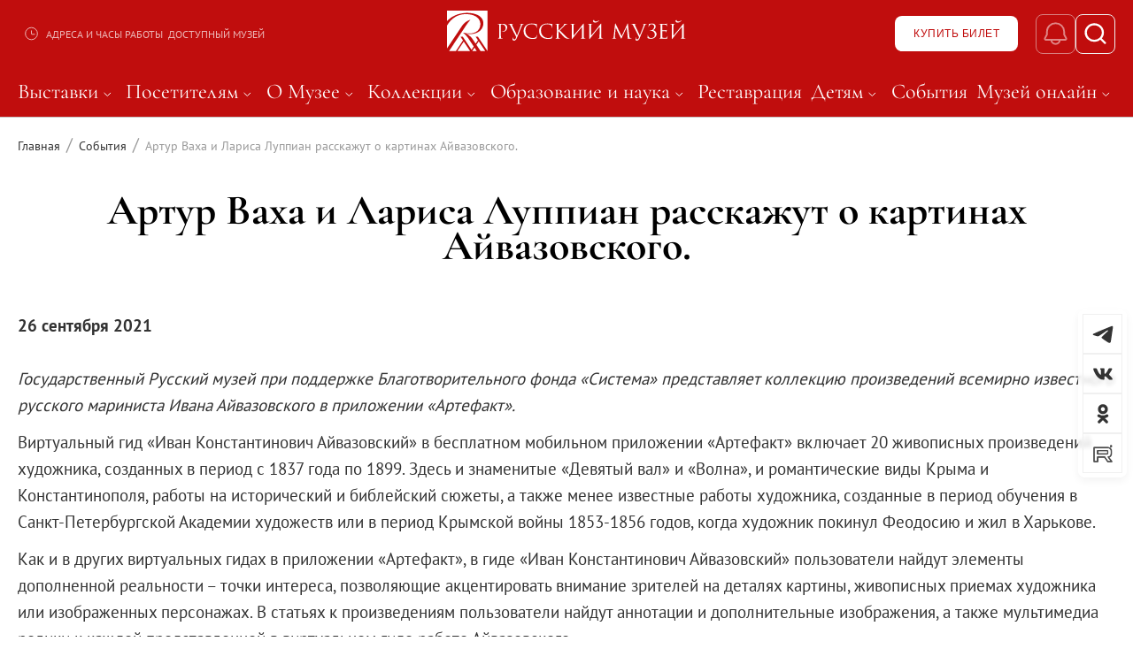

--- FILE ---
content_type: text/html;charset=utf-8
request_url: https://rusmuseum.ru/news/artur-vakha-i-larisa-luppian-rasskazhut-o-kartinakh-ayvazovskogo/
body_size: 172666
content:
<!DOCTYPE html><html  lang="ru" dir="ltr"><head><meta charset="utf-8">
<meta name="viewport" content="width=device-width, initial-scale=1.0, viewport-fit=cover">
<title>Артур Ваха и Лариса Луппиан расскажут о картинах Айвазовского. - Русский музей</title>
<style>@font-face{font-family:PTSans;font-style:normal;font-weight:400;src:url(/_nuxt/PTSans-Regular.CxL0S8W7.ttf) format("truetype")}@font-face{font-family:PTSans-Bold;font-style:normal;font-weight:700;src:url(/_nuxt/PTSans-Bold.D9fedIX3.ttf) format("truetype")}@font-face{font-family:Montserrat;font-style:normal;font-weight:400;src:url(/_nuxt/Montserrat-Regular.Cw3fqWkz.ttf) format("truetype")}@font-face{font-family:Montserrat-Bold;font-style:normal;font-weight:700;src:url(/_nuxt/Montserrat-Bold.BSrD1I5P.ttf) format("truetype")}@font-face{font-family:Montserrat-Medium;font-style:normal;font-weight:500;src:url(/_nuxt/Montserrat-Medium.CpRznguy.ttf) format("truetype")}@font-face{font-family:CormorantGaramond;font-style:normal;font-weight:400;src:url(/_nuxt/CormorantGaramond-Regular.BfndkCLR.ttf) format("truetype")}@font-face{font-family:CormorantGaramond-Bold;font-style:normal;font-weight:700;src:url(/_nuxt/CormorantGaramond-Bold.CdrOaS41.ttf) format("truetype")}@font-face{font-family:CormorantGaramond-Medium;font-style:normal;font-weight:500;src:url(/_nuxt/CormorantGaramond-Medium.kXWUVequ.ttf) format("truetype")}:root{--c-white:#fff;--c-cream:#fff2d9;--c-black:#000;--c-light-black:#333;--c-gray:#4d4d4d;--c-blue:#4778de;--c-red:#c00d0d;--c-gold:#cc8f39;--c-orange:#ed5f2d;--c-pink:#c46d86;--c-green:#5d9e54;--c-sea-green:#00807a;--c-terracotta:#b5452d;--c-sand:#ba9975;--color-background:var(--c-white);--color-background-gray:var(--c-gray);--color-text:var(--c-light-black);--color-link:var(--c-red);--color-link-hover:var(--c-red)}*,:after,:before{box-sizing:border-box;font-weight:400;margin:0}html{overflow-y:scroll}html.__no-scroll{overflow:hidden}html.__no-scroll body{overflow-y:scroll}body{color:var(--color-text);font-family:PTSans,Arial,sans-serif;font-size:19px;line-height:1.6;min-height:100vh;padding-right:0!important;text-rendering:optimizeLegibility;transition:color .5s,background-color .5s;-webkit-font-smoothing:antialiased;-moz-osx-font-smoothing:grayscale}body.__no-scroll{overflow:hidden}.main-layout{display:flex;flex-direction:column;min-height:100vh}.main-layout main{border-top:.3px solid #c8c5c5;display:flex;flex-direction:column;flex-grow:1}.main-layout footer{margin-top:auto}.btn{align-items:center;background:transparent;border:1px solid transparent;border-radius:8px;box-shadow:none;cursor:pointer;display:inline-flex;font-size:18px;justify-content:center;letter-spacing:.5px;min-height:28px;outline:none;padding:0 15px;position:relative;text-decoration:none;transition:all .2s;width:auto}.btn.btn-51{height:51px}.btn.btn-54{height:54px}.btn.__full{width:100%}.btn.btn-38{height:38px}.btn.btn-32{height:32px}.btn.btn-34{height:34px}.btn.__loading{font-size:0}.btn .btn-loading{margin:0 auto}.btn:hover{transition:all .2s}.btn.__uppercase{font-size:12px;text-transform:uppercase}.btn.__uppercase.btn-51{font-size:17px}.btn.__bold{font-family:RosatomBold,Arial,Helvetica,sans-serif}.btn:active{top:2px}.btn:disabled{opacity:.5;pointer-events:none}.btn.__red-border{border-color:var(--c-red);color:var(--c-red)}.btn.__red-border:hover{background:var(--c-red);color:var(--c-white)}.btn.__red-border .btn-loading{stroke:var(--c-red)}.btn.__red,.btn.__red:hover{background:var(--c-red);border-color:var(--c-red);color:var(--c-white)}.btn.__border{border:1px solid #888;color:#333}.btn.__border:hover{background:#888;color:#fff}.btn.__white{background:var(--c-white);color:var(--c-black)}.btn.__red-text{color:var(--c-red)}.btn.__white-border{background:transparent;border:1px solid #fff;color:var(--c-white)}.btn.__white-border:hover{background:#fff;color:#000}.more-btn{border-radius:4px;height:50px;padding-left:30px;padding-right:30px}.btn-bigliner{font-size:17px;padding:18px 30px;text-transform:uppercase}h1:focus-visible{outline:none}.footer-component .content-wrapper,.header .content-wrapper{max-width:1720px!important}.content-wrapper{box-sizing:border-box;margin:0 auto;max-width:1440px!important;min-width:unset;width:100%}@media screen and (min-width:1920px){.content-wrapper{max-width:1920px}}@media screen and (max-width: 1919px){.content-wrapper{max-width:1440px}}@media screen and (max-width: 1440px){.content-wrapper{max-width:1440px}}@media screen and (max-width: 1240px){.content-wrapper{max-width:1240px}}@media screen and (max-width: 1023px){.content-wrapper{max-width:1024px}}@media screen and (max-width: 767px){.content-wrapper{max-width:768px}}@media screen and (max-width: 639px){.content-wrapper{max-width:640px}}@media screen and (max-width: 480px){.content-wrapper{max-width:480px}}@media screen and (min-width:1920px){.content-wrapper{min-width:1440px}}@media screen and (max-width: 1919px){.content-wrapper{min-width:1240px}}@media screen and (max-width: 1440px){.content-wrapper{min-width:1024px}}@media screen and (max-width: 1240px){.content-wrapper{min-width:768px}}@media screen and (max-width: 1023px){.content-wrapper{min-width:640px}}@media screen and (max-width: 767px){.content-wrapper{min-width:480px}}@media screen and (max-width: 639px){.content-wrapper{min-width:320px}}@media screen and (max-width: 480px){.content-wrapper{min-width:0}}@media screen and (min-width:1920px){.content-wrapper{padding-left:20px}}@media screen and (max-width: 1919px){.content-wrapper{padding-left:20px}}@media screen and (max-width: 1440px){.content-wrapper{padding-left:20px}}@media screen and (max-width: 1240px){.content-wrapper{padding-left:20px}}@media screen and (max-width: 1023px){.content-wrapper{padding-left:20px}}@media screen and (max-width: 767px){.content-wrapper{padding-left:20px}}@media screen and (max-width: 639px){.content-wrapper{padding-left:10px}}@media screen and (max-width: 480px){.content-wrapper{padding-left:10px}}@media screen and (min-width:1920px){.content-wrapper{padding-right:20px}}@media screen and (max-width: 1919px){.content-wrapper{padding-right:20px}}@media screen and (max-width: 1440px){.content-wrapper{padding-right:20px}}@media screen and (max-width: 1240px){.content-wrapper{padding-right:20px}}@media screen and (max-width: 1023px){.content-wrapper{padding-right:20px}}@media screen and (max-width: 767px){.content-wrapper{padding-right:20px}}@media screen and (max-width: 639px){.content-wrapper{padding-right:10px}}@media screen and (max-width: 480px){.content-wrapper{padding-right:10px}}button:hover{cursor:pointer}.__hidden{height:1px!important;margin:-1px!important;overflow:hidden!important;padding:0!important;position:absolute!important;width:1px!important;clip:rect(0,0,0,0)!important;border:0!important;white-space:nowrap!important}.__img-cover{height:100%;left:0;-o-object-fit:cover;object-fit:cover;position:absolute;top:0;width:100%;z-index:0}a{color:inherit;text-underline-offset:4px}a.__no-decoration{text-decoration:none}.__service-btn{align-items:center;border:1px solid #f0f0f0;border-radius:8px;display:flex;height:29px;justify-content:center;min-width:29px;transition:all .3s}@media screen and (max-width: 480px){.__service-btn{border:1px solid #f0f0f0;border-radius:0;height:25px;min-width:25px}}.__service-btn:hover{border-color:var(--c-red)}.section-title{font-family:CormorantGaramond,Arial,Helvetica,sans-serif;font-size:36px;line-height:40px;margin-bottom:50px;text-transform:uppercase}.section-title,.section-title .__red-text{font-weight:700}@media screen and (max-width: 480px){.section-title{font-size:26px;line-height:32px;margin-bottom:35px}}.__text-center{text-align:center}.__text-left{text-align:left}.__red-text{color:var(--c-red)}.home-section{padding:60px 0 0}@media screen and (max-width: 480px){.home-section{padding:20px 0 0}}.home-section.__padding-bottom{padding-bottom:60px}.home-section.__bg-gray{background:#eeecec}.__border-bottom{border-bottom:.3px solid #c8c5c5}.btn-row{padding:20px 0}.btn-row.__center,.page-title-h1{text-align:center}.page-title-h1{color:var(--c-black);font-family:CormorantGaramond-Bold,Arial,sans-serif;font-size:48px;font-style:normal;line-height:40px;margin-bottom:55px;text-transform:uppercase}@media screen and (max-width: 480px){.page-title-h1{font-size:26px;font-style:normal;line-height:26px;margin-bottom:25px}}.page-title-h1.__text-left{text-align:left}.page-title-2{color:var(--c-black);font-family:CormorantGaramond-Bold,Arial,sans-serif;font-size:36px;font-style:normal;line-height:40px;margin-bottom:55px;text-align:center;text-transform:uppercase}@media screen and (max-width: 480px){.page-title-2{font-size:26px;font-style:normal;line-height:26px;margin-bottom:30px}}.page-title-2.__text-left{text-align:left}.inner-page{padding-bottom:28px;padding-top:15px}@media screen and (max-width: 480px){.inner-page{padding-top:0}}.paraflex p{color:#333;display:block;font-size:18px;line-height:22px}.paraflex p strong{font-weight:600}.paraflex{align-items:flex-start;display:flex;grid-gap:10px;margin:10px 0 20px}.paraflex button{margin-top:15px}.baseparagraph{display:block;margin:0 auto;max-width:80%}.baseparagraph,.baseparagraph p{color:#333;font-size:19px;line-height:26px}.baseparagraph p{padding:0 0 15px}.baseparagraph a{color:#a80000;text-decoration:underline}.caption{color:#333;font-family:Cormorant Garamond;font-size:16px;padding:10px 0}.smi-section .image-card{-o-object-fit:contain!important;object-fit:contain!important}.block-section{border-bottom:1px solid #c8c5c5;margin-bottom:40px;padding-bottom:30px}.block-section.__last{border-bottom:none;margin-bottom:0}.block-section a{color:var(--c-red)}.block-section a:hover{text-decoration:none}.text-page table{border:1px solid #c8c5c5;border-collapse:collapse;margin-bottom:30px;width:100%}@media screen and (max-width: 480px){.text-page table{max-width:100%;table-layout:fixed;width:100%}}.text-page td,.text-page th{border:1px solid #c8c5c5;padding:8px 20px;text-align:left;vertical-align:top}@media screen and (max-width: 480px){.text-page td,.text-page th{min-width:0;overflow-wrap:break-word;white-space:normal;word-break:break-word}}.text-page th{color:#454444;font-weight:700}.text-page ul{list-style:none;margin-bottom:10px;margin-top:5px;padding-left:15px}.text-page ul li{padding-left:12px;position:relative}.text-page ul li:before{background:var(--c-red);border-radius:50%;content:"";height:6px;left:0;position:absolute;top:11px;width:6px}.text-page ol{list-style-position:inside;padding-left:15px}.text-page b,.text-page strong{font-weight:600}.text-page p{margin-bottom:12px}.__info-page ul{list-style:none;margin-bottom:10px;margin-top:5px;padding-left:15px}.__info-page ul li{padding-left:12px;position:relative}.__info-page ul li:before{background:var(--c-red);border-radius:50%;content:"";height:6px;left:0;position:absolute;top:12px;width:6px}.__info-page ol{list-style-position:inside;padding-left:15px}.__info-page b,.__info-page strong{font-weight:600}.__info-page p{margin-bottom:12px}.__service-btn{height:45px;width:45px}@media screen and (max-width: 480px){.__service-btn{height:40px;width:40px}}.__service-btn svg{height:30px;width:auto}@media screen and (max-width: 480px){.__service-btn svg{height:25px;width:auto}.event-list{display:flex;flex-direction:column;flex-wrap:wrap;gap:20px}.event-list .event-list__item{margin-bottom:20px;width:100%}}.building-icon{display:inline-flex}.building-icon.__card{margin-right:7px}.building-icon svg{height:auto;width:25px}.Toastify__progress-bar{background:#c00d0d!important}.Toastify__toast-theme--colored.Toastify__toast--default,.Toastify__toast-theme--light{-webkit-backdrop-filter:blur(7px);backdrop-filter:blur(7px);background-color:#ffffffd9!important}.Toastify__toast{border-radius:8px!important;box-shadow:4px 4px 8px #00000040,8px -4px 8px #00000040!important;padding-left:44px!important}@media screen and (max-width: 480px){.Toastify__toast{margin:0 0 0 5%}}.Toastify__toast .corner-decor{background-color:#c00d0d;border-bottom-right-radius:100%;height:40px;left:0;position:absolute;top:0;width:40px;z-index:2}.Toastify__toast-container{width:450px!important}@media screen and (max-width: 480px){.Toastify__toast-container{width:90%!important}}.Toastify__toast-container--bottom-right{bottom:25px!important}@media screen and (max-width: 480px){.block-content iframe,.block-content img{height:auto;max-width:100%}}.viewer-title{font-size:16px!important}.selected-date{background-color:#000!important;border-radius:50%!important;color:#fff!important}:deep(.selected-date.dp__cell_inner){background-color:#000!important;border-radius:50%!important;color:#fff!important}.inner-page b{font-weight:700}.dp__calendar .dp__cell_highlight{background-color:#c00d0da3;color:#fff}.dp__calendar .dp__active_date,.dp__calendar .dp__cell_highlight:hover,.dp__calendar .dp__range_end,.dp__calendar .dp__range_start{background-color:#c00d0d;color:#fff}.dp__calendar .dp__today{border-color:#c00d0d}.__uppercase{text-transform:uppercase!important}@media (min-width:1720px){.text-page{font-size:22px}}.__header-abs .main-content{border:none}.__header-abs .loader-for-content{margin-top:150px}.__header-abs .inner-page{padding-top:0}.__header-abs .__breadcrumbs-wrap{left:0;position:absolute;right:0;top:133px;width:100%;z-index:1}@media screen and (max-width: 1240px){.__header-abs .__breadcrumbs-wrap{top:70px}}.__header-abs .__breadcrumbs-wrap .breadcrumbs-row{padding-top:15px}.__header-abs .__breadcrumbs-wrap .breadcrumbs-list .breadcrumbs-link{color:#fff}.__header-abs .__breadcrumbs-wrap .breadcrumbs-list .breadcrumbs-link:last-child{color:#fff9}.__header-abs .__breadcrumbs-wrap .breadcrumbs-list .breadcrumbs-separator{color:#ffffff4d}.swiper-pagination-box{align-items:center;display:flex;justify-content:center;margin-top:15px;width:100%}.swiper-pagination-box .swiper-btn{align-items:center;background:transparent;border:0;cursor:pointer;display:flex}.swiper-pagination-box .swiper-btn.swiper-button-disabled{opacity:.3}.swiper-pagination-box .swiper-btn:hover svg{fill:var(--c-red)}.swiper-pagination-box .swiper-pagination{color:#888;font-weight:700;margin:0 20px;position:static;width:80px}.swiper-pagination-box .swiper-pagination .swiper-pagination-total{color:#888;font-weight:700}.swiper-pagination-box .swiper-pagination .swiper-pagination-current{color:var(--c-black);font-weight:700}.card-swiper{position:relative;width:100%}.card-slide.swiper-slide{align-items:stretch;display:flex;flex-direction:column;height:auto}.card{display:flex;flex:1;flex-direction:column;height:100%;justify-content:space-between}.masterpieces-section .swiper-pagination-box{padding:0 0 60px;width:95%}.art-slider .swiper-slide{display:flex;flex-shrink:0;justify-content:center;width:auto}.art-slider .card-slide{flex-shrink:0;width:auto!important}.detail-slider .card-slide{display:flex;justify-content:center}.detail-slider .card-slide img,.detail-slider.main-detail-slider .card-slide img{max-height:50vh}.centred-slide{align-items:center;display:flex;flex-direction:column;height:100%;justify-content:center}.museums-section .swiper-pagination-box{padding-bottom:25px}.buildings-slider .card-slide.swiper-slide{padding:10px 15px}.promo-slider .swiper-wrapper{box-shadow:0 4px 8px #223c5033}.card .image-card{transition:all .3s}.card:hover .image-card{transform:scale(1.1)}.detail-section{padding:60px 0}.detail-section-title{color:#000;font-family:CormorantGaramond-Bold,Arial,sans-serif;font-size:36px;line-height:40px;margin-bottom:30px;text-align:center;text-transform:uppercase}.description-text{font-size:19px;line-height:26px}.faq-question i{font-style:normal}.margin-left{margin-bottom:10px;margin-left:25px}.margin-right{margin-bottom:10px;margin-right:25px}.page-title-h1{padding-top:25px;text-transform:none}.dates-row{font-family:PTSans-Bold,Arial,sans-serif;padding-bottom:30px}.detail-text-img-block{margin-bottom:40px}.accessible-content img{max-width:95%}.building-info-block{border-top:1px solid #c8c5c5}.html-tooltip{background:#111;border-radius:10px;box-shadow:0 8px 24px #0000004d;color:#fff;max-width:520px;opacity:0;padding:14px 16px;pointer-events:none;position:absolute;transform:translate(-9999px,-9999px);transition:opacity .15s ease;z-index:2000}.html-tooltip.is-visible{opacity:1}.html-tooltip__inner{font-size:14px;line-height:1.45;max-height:360px;overflow:auto}.html-tooltip__inner p{margin:0 0 .5em}.html-tooltip__inner ul{margin:.4em 0;padding-left:1.2em}.html-tooltip__inner li{margin:.2em 0}.html-tooltip__arrow{border:8px solid transparent;left:50%;position:absolute;transform:translate(-50%)}.html-tooltip:not(.html-tooltip--bottom) .html-tooltip__arrow{border-top-color:#111;bottom:-16px}.html-tooltip.html-tooltip--bottom .html-tooltip__arrow{border-bottom-color:#111;top:-16px}body,html{max-width:100%;overflow-x:hidden}*{box-sizing:border-box}img{height:auto}iframe,img,video{max-width:100%}.text-page iframe{aspect-ratio:560/315}.container,.section,.wrapper{max-width:100%;width:100%}[style*="width: 100vw"]{width:100%}</style>
<style>.ps{overflow:hidden!important;overflow-anchor:none;-ms-overflow-style:none;touch-action:auto;-ms-touch-action:auto}.ps__rail-x{bottom:0;height:15px}.ps__rail-x,.ps__rail-y{display:none;opacity:0;position:absolute;transition:background-color .2s linear,opacity .2s linear;-webkit-transition:background-color .2s linear,opacity .2s linear}.ps__rail-y{right:0;width:15px}.ps--active-x>.ps__rail-x,.ps--active-y>.ps__rail-y{background-color:transparent;display:block}.ps--focus>.ps__rail-x,.ps--focus>.ps__rail-y,.ps--scrolling-x>.ps__rail-x,.ps--scrolling-y>.ps__rail-y,.ps:hover>.ps__rail-x,.ps:hover>.ps__rail-y{opacity:.6}.ps .ps__rail-x.ps--clicking,.ps .ps__rail-x:focus,.ps .ps__rail-x:hover,.ps .ps__rail-y.ps--clicking,.ps .ps__rail-y:focus,.ps .ps__rail-y:hover{background-color:#eee;opacity:.9}.ps__thumb-x{bottom:2px;height:6px;transition:background-color .2s linear,height .2s ease-in-out;-webkit-transition:background-color .2s linear,height .2s ease-in-out}.ps__thumb-x,.ps__thumb-y{background-color:#aaa;border-radius:6px;position:absolute}.ps__thumb-y{right:2px;transition:background-color .2s linear,width .2s ease-in-out;-webkit-transition:background-color .2s linear,width .2s ease-in-out;width:6px}.ps__rail-x.ps--clicking .ps__thumb-x,.ps__rail-x:focus>.ps__thumb-x,.ps__rail-x:hover>.ps__thumb-x{background-color:#999;height:11px}.ps__rail-y.ps--clicking .ps__thumb-y,.ps__rail-y:focus>.ps__thumb-y,.ps__rail-y:hover>.ps__thumb-y{background-color:#999;width:11px}@supports (-ms-overflow-style:none){.ps{overflow:auto!important}}@media (-ms-high-contrast:none),screen and (-ms-high-contrast:active){.ps{overflow:auto!important}}.ps{position:relative}</style>
<style>@font-face{font-family:swiper-icons;font-style:normal;font-weight:400;src:url(data:application/font-woff;charset=utf-8;base64,\ [base64]//wADZ2x5ZgAAAywAAADMAAAD2MHtryVoZWFkAAABbAAAADAAAAA2E2+eoWhoZWEAAAGcAAAAHwAAACQC9gDzaG10eAAAAigAAAAZAAAArgJkABFsb2NhAAAC0AAAAFoAAABaFQAUGG1heHAAAAG8AAAAHwAAACAAcABAbmFtZQAAA/gAAAE5AAACXvFdBwlwb3N0AAAFNAAAAGIAAACE5s74hXjaY2BkYGAAYpf5Hu/j+W2+MnAzMYDAzaX6QjD6/4//Bxj5GA8AuRwMYGkAPywL13jaY2BkYGA88P8Agx4j+/8fQDYfA1AEBWgDAIB2BOoAeNpjYGRgYNBh4GdgYgABEMnIABJzYNADCQAACWgAsQB42mNgYfzCOIGBlYGB0YcxjYGBwR1Kf2WQZGhhYGBiYGVmgAFGBiQQkOaawtDAoMBQxXjg/wEGPcYDDA4wNUA2CCgwsAAAO4EL6gAAeNpj2M0gyAACqxgGNWBkZ2D4/wMA+xkDdgAAAHjaY2BgYGaAYBkGRgYQiAHyGMF8FgYHIM3DwMHABGQrMOgyWDLEM1T9/w8UBfEMgLzE////P/5//f/V/xv+r4eaAAeMbAxwIUYmIMHEgKYAYjUcsDAwsLKxc3BycfPw8jEQA/[base64]/uznmfPFBNODM2K7MTQ45YEAZqGP81AmGGcF3iPqOop0r1SPTaTbVkfUe4HXj97wYE+yNwWYxwWu4v1ugWHgo3S1XdZEVqWM7ET0cfnLGxWfkgR42o2PvWrDMBSFj/IHLaF0zKjRgdiVMwScNRAoWUoH78Y2icB/yIY09An6AH2Bdu/UB+yxopYshQiEvnvu0dURgDt8QeC8PDw7Fpji3fEA4z/PEJ6YOB5hKh4dj3EvXhxPqH/SKUY3rJ7srZ4FZnh1PMAtPhwP6fl2PMJMPDgeQ4rY8YT6Gzao0eAEA409DuggmTnFnOcSCiEiLMgxCiTI6Cq5DZUd3Qmp10vO0LaLTd2cjN4fOumlc7lUYbSQcZFkutRG7g6JKZKy0RmdLY680CDnEJ+UMkpFFe1RN7nxdVpXrC4aTtnaurOnYercZg2YVmLN/d/gczfEimrE/fs/bOuq29Zmn8tloORaXgZgGa78yO9/cnXm2BpaGvq25Dv9S4E9+5SIc9PqupJKhYFSSl47+Qcr1mYNAAAAeNptw0cKwkAAAMDZJA8Q7OUJvkLsPfZ6zFVERPy8qHh2YER+3i/BP83vIBLLySsoKimrqKqpa2hp6+jq6RsYGhmbmJqZSy0sraxtbO3sHRydnEMU4uR6yx7JJXveP7WrDycAAAAAAAH//wACeNpjYGRgYOABYhkgZgJCZgZNBkYGLQZtIJsFLMYAAAw3ALgAeNolizEKgDAQBCchRbC2sFER0YD6qVQiBCv/H9ezGI6Z5XBAw8CBK/m5iQQVauVbXLnOrMZv2oLdKFa8Pjuru2hJzGabmOSLzNMzvutpB3N42mNgZGBg4GKQYzBhYMxJLMlj4GBgAYow/P/PAJJhLM6sSoWKfWCAAwDAjgbRAAB42mNgYGBkAIIbCZo5IPrmUn0hGA0AO8EFTQAA)}:root{--swiper-theme-color:#007aff}:host{display:block;margin-left:auto;margin-right:auto;position:relative;z-index:1}.swiper{display:block;list-style:none;margin-left:auto;margin-right:auto;overflow:hidden;padding:0;position:relative;z-index:1}.swiper-vertical>.swiper-wrapper{flex-direction:column}.swiper-wrapper{box-sizing:content-box;display:flex;height:100%;position:relative;transition-property:transform;transition-timing-function:var(--swiper-wrapper-transition-timing-function,initial);width:100%;z-index:1}.swiper-android .swiper-slide,.swiper-ios .swiper-slide,.swiper-wrapper{transform:translateZ(0)}.swiper-horizontal{touch-action:pan-y}.swiper-vertical{touch-action:pan-x}.swiper-slide{display:block;flex-shrink:0;height:100%;position:relative;transition-property:transform;width:100%}.swiper-slide-invisible-blank{visibility:hidden}.swiper-autoheight,.swiper-autoheight .swiper-slide{height:auto}.swiper-autoheight .swiper-wrapper{align-items:flex-start;transition-property:transform,height}.swiper-backface-hidden .swiper-slide{backface-visibility:hidden;transform:translateZ(0)}.swiper-3d.swiper-css-mode .swiper-wrapper{perspective:1200px}.swiper-3d .swiper-wrapper{transform-style:preserve-3d}.swiper-3d{perspective:1200px}.swiper-3d .swiper-cube-shadow,.swiper-3d .swiper-slide{transform-style:preserve-3d}.swiper-css-mode>.swiper-wrapper{overflow:auto;scrollbar-width:none;-ms-overflow-style:none}.swiper-css-mode>.swiper-wrapper::-webkit-scrollbar{display:none}.swiper-css-mode>.swiper-wrapper>.swiper-slide{scroll-snap-align:start start}.swiper-css-mode.swiper-horizontal>.swiper-wrapper{scroll-snap-type:x mandatory}.swiper-css-mode.swiper-vertical>.swiper-wrapper{scroll-snap-type:y mandatory}.swiper-css-mode.swiper-free-mode>.swiper-wrapper{scroll-snap-type:none}.swiper-css-mode.swiper-free-mode>.swiper-wrapper>.swiper-slide{scroll-snap-align:none}.swiper-css-mode.swiper-centered>.swiper-wrapper:before{content:"";flex-shrink:0;order:9999}.swiper-css-mode.swiper-centered>.swiper-wrapper>.swiper-slide{scroll-snap-align:center center;scroll-snap-stop:always}.swiper-css-mode.swiper-centered.swiper-horizontal>.swiper-wrapper>.swiper-slide:first-child{margin-inline-start:var(--swiper-centered-offset-before)}.swiper-css-mode.swiper-centered.swiper-horizontal>.swiper-wrapper:before{height:100%;min-height:1px;width:var(--swiper-centered-offset-after)}.swiper-css-mode.swiper-centered.swiper-vertical>.swiper-wrapper>.swiper-slide:first-child{margin-block-start:var(--swiper-centered-offset-before)}.swiper-css-mode.swiper-centered.swiper-vertical>.swiper-wrapper:before{height:var(--swiper-centered-offset-after);min-width:1px;width:100%}.swiper-3d .swiper-slide-shadow,.swiper-3d .swiper-slide-shadow-bottom,.swiper-3d .swiper-slide-shadow-left,.swiper-3d .swiper-slide-shadow-right,.swiper-3d .swiper-slide-shadow-top{height:100%;left:0;pointer-events:none;position:absolute;top:0;width:100%;z-index:10}.swiper-3d .swiper-slide-shadow{background:#00000026}.swiper-3d .swiper-slide-shadow-left{background-image:linear-gradient(270deg,rgba(0,0,0,.5),transparent)}.swiper-3d .swiper-slide-shadow-right{background-image:linear-gradient(90deg,rgba(0,0,0,.5),transparent)}.swiper-3d .swiper-slide-shadow-top{background-image:linear-gradient(0deg,rgba(0,0,0,.5),transparent)}.swiper-3d .swiper-slide-shadow-bottom{background-image:linear-gradient(180deg,rgba(0,0,0,.5),transparent)}.swiper-lazy-preloader{border:4px solid var(--swiper-preloader-color,var(--swiper-theme-color));border-radius:50%;border-top:4px solid transparent;box-sizing:border-box;height:42px;left:50%;margin-left:-21px;margin-top:-21px;position:absolute;top:50%;transform-origin:50%;width:42px;z-index:10}.swiper-watch-progress .swiper-slide-visible .swiper-lazy-preloader,.swiper:not(.swiper-watch-progress) .swiper-lazy-preloader{animation:swiper-preloader-spin 1s linear infinite}.swiper-lazy-preloader-white{--swiper-preloader-color:#fff}.swiper-lazy-preloader-black{--swiper-preloader-color:#000}@keyframes swiper-preloader-spin{0%{transform:rotate(0)}to{transform:rotate(1turn)}}</style>
<style>.swiper-fade.swiper-free-mode .swiper-slide{transition-timing-function:ease-out}.swiper-fade .swiper-slide{pointer-events:none;transition-property:opacity}.swiper-fade .swiper-slide .swiper-slide{pointer-events:none}.swiper-fade .swiper-slide-active,.swiper-fade .swiper-slide-active .swiper-slide-active{pointer-events:auto}</style>
<style>.swiper-creative .swiper-slide{backface-visibility:hidden;overflow:hidden;transition-property:transform,opacity,height}</style>
<style>:root{--swiper-navigation-size:44px}.swiper-button-next,.swiper-button-prev{align-items:center;color:var(--swiper-navigation-color,var(--swiper-theme-color));cursor:pointer;display:flex;height:var(--swiper-navigation-size);justify-content:center;margin-top:calc(0px - var(--swiper-navigation-size)/2);position:absolute;top:var(--swiper-navigation-top-offset,50%);width:calc(var(--swiper-navigation-size)/44*27);z-index:10}.swiper-button-next.swiper-button-disabled,.swiper-button-prev.swiper-button-disabled{cursor:auto;opacity:.35;pointer-events:none}.swiper-button-next.swiper-button-hidden,.swiper-button-prev.swiper-button-hidden{cursor:auto;opacity:0;pointer-events:none}.swiper-navigation-disabled .swiper-button-next,.swiper-navigation-disabled .swiper-button-prev{display:none!important}.swiper-button-next svg,.swiper-button-prev svg{height:100%;-o-object-fit:contain;object-fit:contain;transform-origin:center;width:100%}.swiper-rtl .swiper-button-next svg,.swiper-rtl .swiper-button-prev svg{transform:rotate(180deg)}.swiper-button-prev,.swiper-rtl .swiper-button-next{left:var(--swiper-navigation-sides-offset,10px);right:auto}.swiper-button-lock{display:none}.swiper-button-next:after,.swiper-button-prev:after{font-family:swiper-icons;font-size:var(--swiper-navigation-size);font-variant:normal;letter-spacing:0;line-height:1;text-transform:none!important}.swiper-button-prev:after,.swiper-rtl .swiper-button-next:after{content:"prev"}.swiper-button-next,.swiper-rtl .swiper-button-prev{left:auto;right:var(--swiper-navigation-sides-offset,10px)}.swiper-button-next:after,.swiper-rtl .swiper-button-prev:after{content:"next"}</style>
<style>.swiper-pagination{position:absolute;text-align:center;transform:translateZ(0);transition:opacity .3s;z-index:10}.swiper-pagination.swiper-pagination-hidden{opacity:0}.swiper-pagination-disabled>.swiper-pagination,.swiper-pagination.swiper-pagination-disabled{display:none!important}.swiper-horizontal>.swiper-pagination-bullets,.swiper-pagination-bullets.swiper-pagination-horizontal,.swiper-pagination-custom,.swiper-pagination-fraction{bottom:var(--swiper-pagination-bottom,8px);left:0;top:var(--swiper-pagination-top,auto);width:100%}.swiper-pagination-bullets-dynamic{font-size:0;overflow:hidden}.swiper-pagination-bullets-dynamic .swiper-pagination-bullet{position:relative;transform:scale(.33)}.swiper-pagination-bullets-dynamic .swiper-pagination-bullet-active,.swiper-pagination-bullets-dynamic .swiper-pagination-bullet-active-main{transform:scale(1)}.swiper-pagination-bullets-dynamic .swiper-pagination-bullet-active-prev{transform:scale(.66)}.swiper-pagination-bullets-dynamic .swiper-pagination-bullet-active-prev-prev{transform:scale(.33)}.swiper-pagination-bullets-dynamic .swiper-pagination-bullet-active-next{transform:scale(.66)}.swiper-pagination-bullets-dynamic .swiper-pagination-bullet-active-next-next{transform:scale(.33)}.swiper-pagination-bullet{background:var(--swiper-pagination-bullet-inactive-color,#000);border-radius:var(--swiper-pagination-bullet-border-radius,50%);display:inline-block;height:var(--swiper-pagination-bullet-height,var(--swiper-pagination-bullet-size,8px));opacity:var(--swiper-pagination-bullet-inactive-opacity,.2);width:var(--swiper-pagination-bullet-width,var(--swiper-pagination-bullet-size,8px))}button.swiper-pagination-bullet{-webkit-appearance:none;-moz-appearance:none;appearance:none;border:none;box-shadow:none;margin:0;padding:0}.swiper-pagination-clickable .swiper-pagination-bullet{cursor:pointer}.swiper-pagination-bullet:only-child{display:none!important}.swiper-pagination-bullet-active{background:var(--swiper-pagination-color,var(--swiper-theme-color));opacity:var(--swiper-pagination-bullet-opacity,1)}.swiper-pagination-vertical.swiper-pagination-bullets,.swiper-vertical>.swiper-pagination-bullets{left:var(--swiper-pagination-left,auto);right:var(--swiper-pagination-right,8px);top:50%;transform:translate3d(0,-50%,0)}.swiper-pagination-vertical.swiper-pagination-bullets .swiper-pagination-bullet,.swiper-vertical>.swiper-pagination-bullets .swiper-pagination-bullet{display:block;margin:var(--swiper-pagination-bullet-vertical-gap,6px) 0}.swiper-pagination-vertical.swiper-pagination-bullets.swiper-pagination-bullets-dynamic,.swiper-vertical>.swiper-pagination-bullets.swiper-pagination-bullets-dynamic{top:50%;transform:translateY(-50%);width:8px}.swiper-pagination-vertical.swiper-pagination-bullets.swiper-pagination-bullets-dynamic .swiper-pagination-bullet,.swiper-vertical>.swiper-pagination-bullets.swiper-pagination-bullets-dynamic .swiper-pagination-bullet{display:inline-block;transition:transform .2s,top .2s}.swiper-horizontal>.swiper-pagination-bullets .swiper-pagination-bullet,.swiper-pagination-horizontal.swiper-pagination-bullets .swiper-pagination-bullet{margin:0 var(--swiper-pagination-bullet-horizontal-gap,4px)}.swiper-horizontal>.swiper-pagination-bullets.swiper-pagination-bullets-dynamic,.swiper-pagination-horizontal.swiper-pagination-bullets.swiper-pagination-bullets-dynamic{left:50%;transform:translate(-50%);white-space:nowrap}.swiper-horizontal>.swiper-pagination-bullets.swiper-pagination-bullets-dynamic .swiper-pagination-bullet,.swiper-pagination-horizontal.swiper-pagination-bullets.swiper-pagination-bullets-dynamic .swiper-pagination-bullet{transition:transform .2s,left .2s}.swiper-horizontal.swiper-rtl>.swiper-pagination-bullets-dynamic .swiper-pagination-bullet{transition:transform .2s,right .2s}.swiper-pagination-fraction{color:var(--swiper-pagination-fraction-color,inherit)}.swiper-pagination-progressbar{background:var(--swiper-pagination-progressbar-bg-color,rgba(0,0,0,.25));position:absolute}.swiper-pagination-progressbar .swiper-pagination-progressbar-fill{background:var(--swiper-pagination-color,var(--swiper-theme-color));height:100%;left:0;position:absolute;top:0;transform:scale(0);transform-origin:left top;width:100%}.swiper-rtl .swiper-pagination-progressbar .swiper-pagination-progressbar-fill{transform-origin:right top}.swiper-horizontal>.swiper-pagination-progressbar,.swiper-pagination-progressbar.swiper-pagination-horizontal,.swiper-pagination-progressbar.swiper-pagination-vertical.swiper-pagination-progressbar-opposite,.swiper-vertical>.swiper-pagination-progressbar.swiper-pagination-progressbar-opposite{height:var(--swiper-pagination-progressbar-size,4px);left:0;top:0;width:100%}.swiper-horizontal>.swiper-pagination-progressbar.swiper-pagination-progressbar-opposite,.swiper-pagination-progressbar.swiper-pagination-horizontal.swiper-pagination-progressbar-opposite,.swiper-pagination-progressbar.swiper-pagination-vertical,.swiper-vertical>.swiper-pagination-progressbar{height:100%;left:0;top:0;width:var(--swiper-pagination-progressbar-size,4px)}.swiper-pagination-lock{display:none}</style>
<style>/*!
 * Viewer.js v1.11.7
 * https://fengyuanchen.github.io/viewerjs
 *
 * Copyright 2015-present Chen Fengyuan
 * Released under the MIT license
 *
 * Date: 2024-11-24T04:32:14.526Z
 */.viewer-close:before,.viewer-flip-horizontal:before,.viewer-flip-vertical:before,.viewer-fullscreen-exit:before,.viewer-fullscreen:before,.viewer-next:before,.viewer-one-to-one:before,.viewer-play:before,.viewer-prev:before,.viewer-reset:before,.viewer-rotate-left:before,.viewer-rotate-right:before,.viewer-zoom-in:before,.viewer-zoom-out:before{background-image:url("data:image/svg+xml;charset=utf-8,%3Csvg xmlns='http://www.w3.org/2000/svg' viewBox='0 0 560 40'%3E%3Cpath fill='%23fff' d='M49.6 17.9h20.2v3.9H49.6zm123.1 2 10.9-11 2.7 2.8-8.2 8.2 8.2 8.2-2.7 2.7zm94 0-10.8-11-2.7 2.8 8.1 8.2-8.1 8.2 2.7 2.7zM212 9.3l20.1 10.6L212 30.5zm161.5 4.6-7.2 6 7.2 5.9v-4h12.4v4l7.3-5.9-7.3-6v4h-12.4zm40.2 12.3 5.9 7.2 5.9-7.2h-4V13.6h4l-5.9-7.3-5.9 7.3h4v12.6zm35.9-16.5h6.3v2h-4.3V16h-2zm14 0h6.2V16h-2v-4.3h-4.2zm6.2 14V30h-6.2v-2h4.2v-4.3zm-14 6.3h-6.2v-6.3h2v4.4h4.3v2Zm-438 .1v-8.3H9.6v-3.9h8.2V9.7h3.9v8.2h8.1v3.9h-8.1v8.3zM93.6 9.7h-5.8v3.9h2V30h3.8zm16.1 0h-5.8v3.9h1.9V30h3.9zm-11.9 4.1h3.9v3.9h-3.9zm0 8.2h3.9v3.9h-3.9zm244.6-11.7 7.2 5.9-7.2 6v-3.6c-5.4-.4-7.8.8-8.7 2.8-.8 1.7-1.8 4.9 2.8 8.2-6.3-2-7.5-6.9-6-11.3 1.6-4.4 8-5 11.9-4.9zm147.2 13.4h6.3V30h-2v-4.3h-4.3zm14 6.3v-6.3h6.2v2h-4.3V30zm6.2-14h-6.2V9.7h1.9V14h4.3zm-13.9 0h-6.3v-2h4.3V9.7h2zm33.3 12.5 8.6-8.6-8.6-8.7 1.9-1.9 8.6 8.7 8.6-8.7 1.9 1.9-8.6 8.7 8.6 8.6-1.9 2-8.6-8.7-8.6 8.7zM297 10.3l-7.1 5.9 7.2 6v-3.6c5.3-.4 7.7.8 8.7 2.8.8 1.7 1.7 4.9-2.9 8.2 6.3-2 7.5-6.9 6-11.3-1.6-4.4-7.9-5-11.8-4.9v-3.1Zm-157.3-.6c2.3 0 4.4.7 6 2l2.5-3 1.9 9.2h-9.3l2.6-3.1a6.2 6.2 0 0 0-9.9 5.1c0 3.4 2.8 6.3 6.2 6.3 2.8 0 5.1-1.9 6-4.4h4c-1 4.7-5 8.3-10 8.3a10 10 0 0 1-10-10.2 10 10 0 0 1 10-10.2'/%3E%3C/svg%3E");background-repeat:no-repeat;background-size:280px;color:transparent;display:block;font-size:0;height:20px;line-height:0;width:20px}.viewer-zoom-in:before{background-position:0 0;content:"Zoom In"}.viewer-zoom-out:before{background-position:-20px 0;content:"Zoom Out"}.viewer-one-to-one:before{background-position:-40px 0;content:"One to One"}.viewer-reset:before{background-position:-60px 0;content:"Reset"}.viewer-prev:before{background-position:-80px 0;content:"Previous"}.viewer-play:before{background-position:-100px 0;content:"Play"}.viewer-next:before{background-position:-120px 0;content:"Next"}.viewer-rotate-left:before{background-position:-140px 0;content:"Rotate Left"}.viewer-rotate-right:before{background-position:-160px 0;content:"Rotate Right"}.viewer-flip-horizontal:before{background-position:-180px 0;content:"Flip Horizontal"}.viewer-flip-vertical:before{background-position:-200px 0;content:"Flip Vertical"}.viewer-fullscreen:before{background-position:-220px 0;content:"Enter Full Screen"}.viewer-fullscreen-exit:before{background-position:-240px 0;content:"Exit Full Screen"}.viewer-close:before{background-position:-260px 0;content:"Close"}.viewer-container{direction:ltr;font-size:0;inset:0;line-height:0;overflow:hidden;position:absolute;-webkit-tap-highlight-color:transparent;touch-action:none;-webkit-touch-callout:none;-webkit-user-select:none;-moz-user-select:none;user-select:none}.viewer-container ::-moz-selection,.viewer-container::-moz-selection{background-color:transparent}.viewer-container ::selection,.viewer-container::selection{background-color:transparent}.viewer-container:focus{outline:0}.viewer-container img{display:block;height:auto;max-height:none!important;max-width:none!important;min-height:0!important;min-width:0!important;width:100%}.viewer-canvas{inset:0;overflow:hidden;position:absolute}.viewer-canvas>img{height:auto;margin:15px auto;max-width:90%!important;width:auto}.viewer-footer{bottom:0;left:0;overflow:hidden;position:absolute;right:0;text-align:center}.viewer-navbar{background-color:#00000080;overflow:hidden}.viewer-list{box-sizing:content-box;height:50px;margin:0;overflow:hidden;padding:1px 0}.viewer-list>li{color:transparent;cursor:pointer;float:left;font-size:0;height:50px;line-height:0;opacity:.5;overflow:hidden;transition:opacity .15s;width:30px}.viewer-list>li:focus,.viewer-list>li:hover{opacity:.75}.viewer-list>li:focus{outline:0}.viewer-list>li+li{margin-left:1px}.viewer-list>.viewer-loading{position:relative}.viewer-list>.viewer-loading:after{border-width:2px;height:20px;margin-left:-10px;margin-top:-10px;width:20px}.viewer-list>.viewer-active,.viewer-list>.viewer-active:focus,.viewer-list>.viewer-active:hover{opacity:1}.viewer-player{background-color:#000;bottom:0;cursor:none;display:none;right:0;z-index:1}.viewer-player,.viewer-player>img{left:0;position:absolute;top:0}.viewer-toolbar>ul{display:inline-block;margin:0 auto 5px;overflow:hidden;padding:6px 3px}.viewer-toolbar>ul>li{background-color:#00000080;border-radius:50%;cursor:pointer;float:left;height:24px;overflow:hidden;transition:background-color .15s;width:24px}.viewer-toolbar>ul>li:focus,.viewer-toolbar>ul>li:hover{background-color:#000c}.viewer-toolbar>ul>li:focus{box-shadow:0 0 3px #fff;outline:0;position:relative;z-index:1}.viewer-toolbar>ul>li:before{margin:2px}.viewer-toolbar>ul>li+li{margin-left:1px}.viewer-toolbar>ul>.viewer-small{height:18px;margin-bottom:3px;margin-top:3px;width:18px}.viewer-toolbar>ul>.viewer-small:before{margin:-1px}.viewer-toolbar>ul>.viewer-large{height:30px;margin-bottom:-3px;margin-top:-3px;width:30px}.viewer-toolbar>ul>.viewer-large:before{margin:5px}.viewer-tooltip{background-color:#000c;border-radius:10px;color:#fff;display:none;font-size:12px;height:20px;left:50%;line-height:20px;margin-left:-25px;margin-top:-10px;position:absolute;text-align:center;top:50%;width:50px}.viewer-title{color:#ccc;display:inline-block;font-size:12px;line-height:1.2;margin:5px 5%;max-width:90%;min-height:14px;opacity:.8;overflow:hidden;text-overflow:ellipsis;transition:opacity .15s;white-space:nowrap}.viewer-title:hover{opacity:1}.viewer-button{-webkit-app-region:no-drag;background-color:#00000080;border-radius:50%;cursor:pointer;height:80px;overflow:hidden;position:absolute;right:-40px;top:-40px;transition:background-color .15s;width:80px}.viewer-button:focus,.viewer-button:hover{background-color:#000c}.viewer-button:focus{box-shadow:0 0 3px #fff;outline:0}.viewer-button:before{bottom:15px;left:15px;position:absolute}.viewer-fixed{position:fixed}.viewer-open{overflow:hidden}.viewer-show{display:block}.viewer-hide{display:none}.viewer-backdrop{background-color:#00000080}.viewer-invisible{visibility:hidden}.viewer-move{cursor:move;cursor:grab}.viewer-fade{opacity:0}.viewer-in{opacity:1}.viewer-transition{transition:all .3s}@keyframes viewer-spinner{0%{transform:rotate(0)}to{transform:rotate(1turn)}}.viewer-loading:after{animation:viewer-spinner 1s linear infinite;border:4px solid hsla(0,0%,100%,.1);border-left-color:#ffffff80;border-radius:50%;content:"";display:inline-block;height:40px;left:50%;margin-left:-20px;margin-top:-20px;position:absolute;top:50%;width:40px;z-index:1}@media (max-width:767px){.viewer-hide-xs-down{display:none}}@media (max-width:991px){.viewer-hide-sm-down{display:none}}@media (max-width:1199px){.viewer-hide-md-down{display:none}}</style>
<style>:root{--toastify-color-light:#fff;--toastify-color-dark:#121212;--toastify-color-info:#3498db;--toastify-color-success:#07bc0c;--toastify-color-warning:#f1c40f;--toastify-color-error:#e74c3c;--toastify-color-transparent:#ffffffb3;--toastify-icon-color-info:var(--toastify-color-info);--toastify-icon-color-success:var(--toastify-color-success);--toastify-icon-color-warning:var(--toastify-color-warning);--toastify-icon-color-error:var(--toastify-color-error);--toastify-toast-width:320px;--toastify-toast-background:#fff;--toastify-toast-min-height:64px;--toastify-toast-max-height:800px;--toastify-font-family:sans-serif;--toastify-z-index:9999;--toastify-text-color-light:#757575;--toastify-text-color-dark:#fff;--toastify-text-color-info:#fff;--toastify-text-color-success:#fff;--toastify-text-color-warning:#fff;--toastify-text-color-error:#fff;--toastify-spinner-color:#616161;--toastify-spinner-color-empty-area:#e0e0e0;--toastify-color-progress-light:linear-gradient(90deg,#4cd964,#5ac8fa,#007aff,#34aadc,#5856d6,#ff2d55);--toastify-color-progress-dark:#bb86fc;--toastify-color-progress-info:var(--toastify-color-info);--toastify-color-progress-success:var(--toastify-color-success);--toastify-color-progress-warning:var(--toastify-color-warning);--toastify-color-progress-error:var(--toastify-color-error);--toastify-color-progress-colored:#ddd}.Toastify__toast-container{box-sizing:border-box;color:#fff;padding:4px;position:fixed;transform:translate3d(0,0,var(--toastify-z-index) px);width:var(--toastify-toast-width);z-index:var(--toastify-z-index)}.Toastify__toast-container--top-left{left:1em;top:1em}.Toastify__toast-container--top-center{left:50%;top:1em;transform:translate(-50%)}.Toastify__toast-container--top-right{right:1em;top:1em}.Toastify__toast-container--bottom-left{bottom:1em;left:1em}.Toastify__toast-container--bottom-center{bottom:1em;left:50%;transform:translate(-50%)}.Toastify__toast-container--bottom-right{bottom:1em;right:1em}@media only screen and (max-width:480px){.Toastify__toast-container{left:0;margin:0;padding:0;width:100vw}.Toastify__toast-container--top-center,.Toastify__toast-container--top-left,.Toastify__toast-container--top-right{top:0;transform:translate(0)}.Toastify__toast-container--bottom-center,.Toastify__toast-container--bottom-left,.Toastify__toast-container--bottom-right{bottom:0;transform:translate(0)}.Toastify__toast-container--rtl{left:auto;right:0}}.Toastify__toast{border-radius:4px;box-shadow:0 1px 10px #0000001a,0 2px 15px #0000000d;box-sizing:border-box;cursor:pointer;direction:ltr;display:flex;font-family:var(--toastify-font-family);justify-content:space-between;margin-bottom:1rem;max-height:var(--toastify-toast-max-height);min-height:var(--toastify-toast-min-height);overflow:hidden;padding:8px;position:relative;z-index:0}.Toastify__toast--rtl{direction:rtl}.Toastify__toast-body{align-items:center;display:flex;flex:1 1 auto;margin:auto 0;padding:6px;white-space:pre-wrap}.Toastify__toast-body>div:last-child{flex:1}.Toastify__toast-icon{display:flex;flex-shrink:0;margin-inline-end:10px;width:20px}.Toastify--animate{animation-duration:.7s;animation-fill-mode:both}.Toastify--animate-icon{animation-duration:.3s;animation-fill-mode:both}@media only screen and (max-width:480px){.Toastify__toast{border-radius:0;margin-bottom:0}}.Toastify__toast-theme--dark{background:var(--toastify-color-dark);color:var(--toastify-text-color-dark)}.Toastify__toast-theme--colored.Toastify__toast--default,.Toastify__toast-theme--light{background:var(--toastify-color-light);color:var(--toastify-text-color-light)}.Toastify__toast-theme--colored.Toastify__toast--info{background:var(--toastify-color-info);color:var(--toastify-text-color-info)}.Toastify__toast-theme--colored.Toastify__toast--success{background:var(--toastify-color-success);color:var(--toastify-text-color-success)}.Toastify__toast-theme--colored.Toastify__toast--warning{background:var(--toastify-color-warning);color:var(--toastify-text-color-warning)}.Toastify__toast-theme--colored.Toastify__toast--error{background:var(--toastify-color-error);color:var(--toastify-text-color-error)}.Toastify__progress-bar-theme--light{background:var(--toastify-color-progress-light)}.Toastify__progress-bar-theme--dark{background:var(--toastify-color-progress-dark)}.Toastify__progress-bar--info{background:var(--toastify-color-progress-info)}.Toastify__progress-bar--success{background:var(--toastify-color-progress-success)}.Toastify__progress-bar--warning{background:var(--toastify-color-progress-warning)}.Toastify__progress-bar--error{background:var(--toastify-color-progress-error)}.Toastify__progress-bar-theme--colored.Toastify__progress-bar--default{background:var(--toastify-color-progress-colored)}.Toastify__progress-bar-theme--colored.Toastify__progress-bar--error,.Toastify__progress-bar-theme--colored.Toastify__progress-bar--info,.Toastify__progress-bar-theme--colored.Toastify__progress-bar--success,.Toastify__progress-bar-theme--colored.Toastify__progress-bar--warning{background:var(--toastify-color-transparent)}.Toastify__close-button{align-self:flex-start;background:#0000;border:none;color:#fff;cursor:pointer;opacity:.7;outline:none;padding:0;transition:.3s ease}.Toastify__close-button--light{color:#000;opacity:.3}.Toastify__close-button>svg{fill:currentcolor;height:16px;width:14px}.Toastify__close-button:focus,.Toastify__close-button:hover{opacity:1}@keyframes Toastify__trackProgress{0%{transform:scaleX(1)}to{transform:scaleX(0)}}.Toastify__progress-bar{bottom:0;height:5px;left:0;opacity:.7;position:absolute;transform-origin:left;width:100%;z-index:var(--toastify-z-index)}.Toastify__progress-bar--animated{animation:Toastify__trackProgress linear 1 forwards}.Toastify__progress-bar--controlled{transition:transform .2s}.Toastify__progress-bar--rtl{left:auto;right:0;transform-origin:right}.Toastify__spinner{animation:Toastify__spin .65s linear infinite;border:2px solid;border-color:var(--toastify-spinner-color-empty-area);border-radius:100%;border-right-color:var(--toastify-spinner-color);box-sizing:border-box;height:20px;width:20px}@keyframes Toastify__bounceInRight{0%,60%,75%,90%,to{animation-timing-function:cubic-bezier(.215,.61,.355,1)}0%{opacity:0;transform:translate3d(3000px,0,0)}60%{opacity:1;transform:translate3d(-25px,0,0)}75%{transform:translate3d(10px,0,0)}90%{transform:translate3d(-5px,0,0)}to{transform:none}}@keyframes Toastify__bounceOutRight{20%{opacity:1;transform:translate3d(-20px,0,0)}to{opacity:0;transform:translate3d(2000px,0,0)}}@keyframes Toastify__bounceInLeft{0%,60%,75%,90%,to{animation-timing-function:cubic-bezier(.215,.61,.355,1)}0%{opacity:0;transform:translate3d(-3000px,0,0)}60%{opacity:1;transform:translate3d(25px,0,0)}75%{transform:translate3d(-10px,0,0)}90%{transform:translate3d(5px,0,0)}to{transform:none}}@keyframes Toastify__bounceOutLeft{20%{opacity:1;transform:translate3d(20px,0,0)}to{opacity:0;transform:translate3d(-2000px,0,0)}}@keyframes Toastify__bounceInUp{0%,60%,75%,90%,to{animation-timing-function:cubic-bezier(.215,.61,.355,1)}0%{opacity:0;transform:translate3d(0,3000px,0)}60%{opacity:1;transform:translate3d(0,-20px,0)}75%{transform:translate3d(0,10px,0)}90%{transform:translate3d(0,-5px,0)}to{transform:translateZ(0)}}@keyframes Toastify__bounceOutUp{20%{transform:translate3d(0,-10px,0)}40%,45%{opacity:1;transform:translate3d(0,20px,0)}to{opacity:0;transform:translate3d(0,-2000px,0)}}@keyframes Toastify__bounceInDown{0%,60%,75%,90%,to{animation-timing-function:cubic-bezier(.215,.61,.355,1)}0%{opacity:0;transform:translate3d(0,-3000px,0)}60%{opacity:1;transform:translate3d(0,25px,0)}75%{transform:translate3d(0,-10px,0)}90%{transform:translate3d(0,5px,0)}to{transform:none}}@keyframes Toastify__bounceOutDown{20%{transform:translate3d(0,10px,0)}40%,45%{opacity:1;transform:translate3d(0,-20px,0)}to{opacity:0;transform:translate3d(0,2000px,0)}}.Toastify__bounce-enter--bottom-left,.Toastify__bounce-enter--top-left{animation-name:Toastify__bounceInLeft}.Toastify__bounce-enter--bottom-right,.Toastify__bounce-enter--top-right{animation-name:Toastify__bounceInRight}.Toastify__bounce-enter--top-center{animation-name:Toastify__bounceInDown}.Toastify__bounce-enter--bottom-center{animation-name:Toastify__bounceInUp}.Toastify__bounce-exit--bottom-left,.Toastify__bounce-exit--top-left{animation-name:Toastify__bounceOutLeft}.Toastify__bounce-exit--bottom-right,.Toastify__bounce-exit--top-right{animation-name:Toastify__bounceOutRight}.Toastify__bounce-exit--top-center{animation-name:Toastify__bounceOutUp}.Toastify__bounce-exit--bottom-center{animation-name:Toastify__bounceOutDown}@keyframes Toastify__none{0%,60%,75%,90%,to{animation-duration:0;animation-timing-function:none}0%{opacity:1;transform:translateZ(0)}to{transform:translateZ(0)}}.Toastify__none-enter--bottom-center,.Toastify__none-enter--bottom-left,.Toastify__none-enter--bottom-right,.Toastify__none-enter--top-center,.Toastify__none-enter--top-left,.Toastify__none-enter--top-right{animation-name:Toastify__none}@keyframes Toastify__zoomIn{0%{opacity:0;transform:scale3d(.3,.3,.3)}50%{opacity:1}}@keyframes Toastify__zoomOut{0%{opacity:1}50%{opacity:0;transform:scale3d(.3,.3,.3)}to{opacity:0}}.Toastify__zoom-enter{animation-name:Toastify__zoomIn}.Toastify__zoom-exit{animation-name:Toastify__zoomOut}@keyframes Toastify__flipIn{0%{animation-timing-function:ease-in;opacity:0;transform:perspective(400px) rotateX(90deg)}40%{animation-timing-function:ease-in;transform:perspective(400px) rotateX(-20deg)}60%{opacity:1;transform:perspective(400px) rotateX(10deg)}80%{transform:perspective(400px) rotateX(-5deg)}to{transform:perspective(400px)}}@keyframes Toastify__flipOut{0%{transform:perspective(400px)}30%{opacity:1;transform:perspective(400px) rotateX(-20deg)}to{opacity:0;transform:perspective(400px) rotateX(90deg)}}.Toastify__flip-enter{animation-name:Toastify__flipIn}.Toastify__flip-exit{animation-name:Toastify__flipOut}@keyframes Toastify__slideInRight{0%{transform:translate3d(110%,0,0);visibility:visible}to{transform:translateZ(0)}}@keyframes Toastify__slideInLeft{0%{transform:translate3d(-110%,0,0);visibility:visible}to{transform:translateZ(0)}}@keyframes Toastify__slideInUp{0%{transform:translate3d(0,110%,0);visibility:visible}to{transform:translateZ(0)}}@keyframes Toastify__slideInDown{0%{transform:translate3d(0,-110%,0);visibility:visible}to{transform:translateZ(0)}}@keyframes Toastify__slideOutRight{0%{transform:translateZ(0)}to{transform:translate3d(110%,0,0);visibility:hidden}}@keyframes Toastify__slideOutLeft{0%{transform:translateZ(0)}to{transform:translate3d(-110%,0,0);visibility:hidden}}@keyframes Toastify__slideOutDown{0%{transform:translateZ(0)}to{transform:translate3d(0,500px,0);visibility:hidden}}@keyframes Toastify__slideOutUp{0%{transform:translateZ(0)}to{transform:translate3d(0,-500px,0);visibility:hidden}}.Toastify__slide-enter--bottom-left,.Toastify__slide-enter--top-left{animation-name:Toastify__slideInLeft}.Toastify__slide-enter--bottom-right,.Toastify__slide-enter--top-right{animation-name:Toastify__slideInRight}.Toastify__slide-enter--top-center{animation-name:Toastify__slideInDown}.Toastify__slide-enter--bottom-center{animation-name:Toastify__slideInUp}.Toastify__slide-exit--bottom-left,.Toastify__slide-exit--top-left{animation-name:Toastify__slideOutLeft}.Toastify__slide-exit--bottom-right,.Toastify__slide-exit--top-right{animation-name:Toastify__slideOutRight}.Toastify__slide-exit--top-center{animation-name:Toastify__slideOutUp}.Toastify__slide-exit--bottom-center{animation-name:Toastify__slideOutDown}@keyframes Toastify__spin{0%{transform:rotate(0)}to{transform:rotate(1turn)}}</style>
<style>.__ymap{color:#000;position:relative}.__ymap_container{height:100%;width:100%}.__ymap_slots{display:none}.__ymap--grab [class$=main-engine-container] canvas{cursor:grab}.__ymap--grabbing:active [class$=main-engine-container] canvas,.__ymap--grabbing:focus [class$=main-engine-container] canvas{cursor:grabbing}.__ymap [class$=graphics-layer]{text-align:left}</style>
<style>.floating-card[data-v-fff26495]{box-shadow:0 12px 30px #0003;transition:transform .6s ease-in-out}.floating-card .floating-inner[data-v-fff26495]{height:100%;transform:scale(1);transition:transform .6s ease-in-out;width:100%}.floating-card.animate .floating-inner[data-v-fff26495]{transform:scale(1.08)}.floating-image[data-v-fff26495]{height:100%;left:50%;-o-object-fit:cover;object-fit:cover;position:absolute;top:50%;transform:translate(-50%,-50%);width:100%}.floating-backdrop[data-v-fff26495]{animation:fadeInBackdrop-fff26495 .4s ease forwards;backdrop-filter:blur(10px);-webkit-backdrop-filter:blur(10px);background:#0000004d;inset:0;opacity:0;pointer-events:none;position:fixed;transition:opacity .3s ease;z-index:99998}@keyframes fadeInBackdrop-fff26495{to{opacity:1}}</style>
<style>.event-list{-moz-column-gap:25px;column-gap:25px;display:grid;grid-template-columns:repeat(3,1fr);max-width:100%;row-gap:25px}@media screen and (max-width: 1240px){.event-list{grid-template-columns:repeat(2,1fr)}}@media screen and (max-width: 480px){.event-list{grid-template-columns:1fr}}.event-two-cards{-moz-column-gap:30px;column-gap:30px;display:grid;grid-template-columns:repeat(2,1fr);row-gap:25px}@media screen and (max-width: 1240px){.event-two-cards{-moz-column-gap:30px;column-gap:30px}}@media screen and (max-width: 480px){.event-two-cards{grid-template-columns:1fr;row-gap:20px}}</style>
<style>.btn[data-v-f1f3db3b]{background:transparent;border:1px solid transparent;border-radius:8px;box-shadow:none;cursor:pointer;font-size:18px;letter-spacing:.5px;min-height:28px;outline:none;padding:0 15px;position:relative;transition:all .2s;width:auto}.btn.btn-51[data-v-f1f3db3b]{height:51px}.btn.btn-54[data-v-f1f3db3b]{height:54px}.btn.__full[data-v-f1f3db3b]{width:100%}.btn.btn-38[data-v-f1f3db3b]{height:38px}.btn.btn-32[data-v-f1f3db3b]{height:32px}.btn.btn-34[data-v-f1f3db3b]{height:34px}.btn.__loading[data-v-f1f3db3b]{font-size:0}.btn .btn-loading[data-v-f1f3db3b]{margin:0 auto}.btn[data-v-f1f3db3b]:hover{transition:all .2s}.btn.__uppercase[data-v-f1f3db3b]{font-size:12px;text-transform:uppercase}.btn.__uppercase.btn-51[data-v-f1f3db3b]{font-size:17px}.btn.__bold[data-v-f1f3db3b]{font-family:RosatomBold,Arial,Helvetica,sans-serif}.btn[data-v-f1f3db3b]:active{top:2px}.btn[data-v-f1f3db3b]:disabled{opacity:.5;pointer-events:none}.btn.__red-border[data-v-f1f3db3b]{border-color:var(--c-red);color:var(--c-red)}.btn.__red-border[data-v-f1f3db3b]:hover{background:var(--c-red);color:var(--c-white)}.btn.__red-border .btn-loading[data-v-f1f3db3b]{stroke:var(--c-red)}.btn.__red[data-v-f1f3db3b],.btn.__red[data-v-f1f3db3b]:hover{background:var(--c-red);border-color:var(--c-red);color:var(--c-white)}.btn.__border[data-v-f1f3db3b]{border:1px solid #888;color:#333}.btn.__border[data-v-f1f3db3b]:hover{background:#888;color:#fff}.btn.__white[data-v-f1f3db3b]{background:var(--c-white);color:var(--c-black)}.btn.__red-text[data-v-f1f3db3b]{color:var(--c-red)}.btn.__white-border[data-v-f1f3db3b]{background:transparent;border:1px solid #fff;color:var(--c-white)}.btn.__white-border[data-v-f1f3db3b]:hover{background:#fff;color:#000}.more-btn[data-v-f1f3db3b]{border-radius:4px;height:50px;padding-left:30px;padding-right:30px}.btn-bigliner[data-v-f1f3db3b]{font-size:17px;padding:18px 30px;text-transform:uppercase}.red[data-v-f1f3db3b]{color:var(--c-red)}</style>
<style>.no-image[data-v-1aa9b655]{align-items:center;background:#e1e1e1;display:flex;height:100%;justify-content:center;width:100%}.no-image img[data-v-1aa9b655]{max-height:80%}</style>
<style>.no-cover-img[data-v-be5cf3db]{position:relative}.no-cover-img[data-v-be5cf3db]:before{backdrop-filter:blur(8px) saturate(160%);-webkit-backdrop-filter:blur(8px) saturate(160%);background:#ffffff4d;box-shadow:inset 0 0 0 1px #ffffff40,0 8px 30px #00000040;content:"";inset:0;position:absolute;z-index:1}.no-cover-img.image-wrapper[data-v-be5cf3db]{align-items:center;display:flex;justify-content:center}.no-cover-img.image-wrapper img[data-v-be5cf3db]{border-radius:8px;box-shadow:4px 4px 4px #00000040,0 0 4px #00000040;height:auto;max-height:80%;max-width:80%;-o-object-fit:contain;object-fit:contain;position:relative;width:auto;z-index:2}.no-cover-img .image-wrapper[data-v-be5cf3db]{align-items:center;display:flex;justify-content:center}.no-cover-img .image-wrapper img[data-v-be5cf3db]{height:auto;max-height:80%;max-width:80%;-o-object-fit:contain;object-fit:contain;width:auto}.image-wrapper[data-v-be5cf3db]{height:100%;overflow:hidden;width:100%}.image-wrapper img[data-v-be5cf3db]{display:block;height:100%;-o-object-fit:cover;object-fit:cover;width:100%}.image-wrapper.masterpiece-image[data-v-be5cf3db]{align-items:center;display:flex;justify-content:center}.image-wrapper.masterpiece-image img[data-v-be5cf3db]{height:100%;max-height:100%;width:auto}.image-wrapper.detail-pic[data-v-be5cf3db]{align-items:center;display:flex;justify-content:center}.image-wrapper.detail-pic img[data-v-be5cf3db]{height:auto;max-height:550vh;max-width:100%;width:auto}.grayscale img[data-v-be5cf3db]{filter:grayscale(100%)}.__fit-contain .image-wrapper img[data-v-be5cf3db]{-o-object-fit:contain;object-fit:contain}</style>
<style>.tile[data-v-bcd87e26]{border-radius:8px;box-shadow:0 4px 8px 3px #00000026,0 1px 3px #0000004d;cursor:pointer;display:flex;flex-direction:column;max-width:100%;transition:box-shadow .4s ease}.tile.build[data-v-bcd87e26]{height:100%}.tile[data-v-bcd87e26]:hover{box-shadow:8px 8px 10px #c00d0d4d,-4px -4px 4px #c00d0d40}.tile-imagebox[data-v-bcd87e26]{border-radius:8px 8px 0 0;-o-object-fit:cover;object-fit:cover;overflow:hidden;position:relative;text-decoration:none;width:100%}.tile-image-text[data-v-bcd87e26]{display:flex;flex-direction:column;height:100%;justify-content:space-between;position:relative;width:100%;z-index:3}.event-type[data-v-bcd87e26]{font-size:16px;text-align:right}.event-date[data-v-bcd87e26]{font-family:Cormorant Garamond,Arial,sans-serif;font-size:24px}.tile-image[data-v-bcd87e26]{display:block;overflow:hidden;position:relative;width:100%;z-index:1}.tile-imagebox img[data-v-bcd87e26]{display:block;min-height:100%;min-width:100%;-o-object-fit:cover;object-fit:cover}.tile-content[data-v-bcd87e26]{display:flex;flex-direction:column;justify-content:space-between;padding:15px;grid-gap:16px;flex-grow:1}.event-title-name[data-v-bcd87e26]{align-items:center;color:#33363f;display:flex;flex-wrap:nowrap;text-decoration:none;grid-gap:10px}.event-title-name svg[data-v-bcd87e26]{fill:#333}.event-title-name[data-v-bcd87e26]:hover{color:var(--c-red);text-decoration:none}.event-title-name:hover svg[data-v-bcd87e26]{fill:var(--c-red)}.event-title-name h3[data-v-bcd87e26]{font-family:CormorantGaramond-Bold,Arial,sans-serif;font-size:32px;font-weight:500;line-height:30px}@media screen and (max-width: 480px){.event-title-name h3[data-v-bcd87e26]{font-size:28px;line-height:28px}}.paragraph[data-v-bcd87e26]{color:#33363f;display:block;font-size:19px;line-height:26px}.redline-button[data-v-bcd87e26]{border:1px solid #c00d0d;color:#c00d0d;font-size:16px;padding:7px 11px;text-decoration:none}.redline-button[data-v-bcd87e26]:hover{background:#c00d0d;color:#fff}.grayline-button[data-v-bcd87e26]{border:1px solid #c8c5c5;color:#333;font-size:16px;padding:7px 11px;text-decoration:none}.grayline-button[data-v-bcd87e26]:hover{background:#c8c5c5;color:#000}.building[data-v-bcd87e26]{align-items:center;display:flex;flex-direction:row;flex-wrap:nowrap;justify-content:flex-start;text-decoration:none}.building span[data-v-bcd87e26]{color:#4d4d4d}.event-actions[data-v-bcd87e26]{align-items:center;display:flex;flex-direction:row;flex-wrap:nowrap;justify-content:space-between;margin-top:auto}@media screen and (max-width: 480px){.event-actions[data-v-bcd87e26]{align-items:center;display:flex;flex-direction:column;flex-wrap:nowrap;gap:10px;justify-content:space-between;margin-top:auto}.event-actions .btn[data-v-bcd87e26]{width:100%}}.event-actions img[data-v-bcd87e26]{height:auto;width:20px}.building-color[data-v-bcd87e26]{display:block;height:4px;width:100%}.red[data-v-bcd87e26]{background:#c00d0d}.icons-text[data-v-bcd87e26]{align-items:flex-start;display:flex;flex-wrap:nowrap;font-size:16px;line-height:24px;margin:0 0 5px;grid-gap:5px}.icons-text svg[data-v-bcd87e26]{flex-shrink:0;min-height:15px;padding-top:5px;width:15px}.time-wrapper[data-v-bcd87e26]{cursor:pointer;position:relative}.time-wrapper .chevron[data-v-bcd87e26]{margin-left:5px;transition:transform .2s ease}.time-wrapper:hover .chevron[data-v-bcd87e26]{transform:rotate(180deg)}.schedule-popup[data-v-bcd87e26]{background:#fff;border-radius:8px;box-shadow:0 4px 12px #00000026;color:#333;font-size:16px;left:0;margin-top:8px;padding:10px 14px;position:absolute;top:100%;white-space:nowrap;z-index:10}.schedule-popup[data-v-bcd87e26]:before{background:#fff;box-shadow:-2px -2px 5px #00000008;content:"";height:12px;position:absolute;right:15px;top:-6px;transform:rotate(45deg);width:12px}.__bold[data-v-bcd87e26]{font-family:PTSans-Bold,Arial,sans-serif}.time-comment[data-v-bcd87e26]{line-height:19px;padding-left:20px}</style>
<style>.tile[data-v-8ce402db]{border-radius:8px;box-shadow:0 4px 8px 3px #00000026,0 1px 3px #0000004d;cursor:pointer;display:flex;flex-direction:column;height:100%;max-width:100%;transition:box-shadow .4s ease}.tile[data-v-8ce402db]:hover{box-shadow:8px 8px 10px #c00d0d4d,-4px -4px 4px #c00d0d40}.tile-imagebox[data-v-8ce402db]{border-radius:8px 8px 0 0;-o-object-fit:cover;object-fit:cover;overflow:hidden;position:relative;text-decoration:none;width:100%}.tile-imagebox[data-v-8ce402db]:before{background:#0000004d;background:linear-gradient(180deg,transparent,rgba(0,0,0,.6));bottom:0;content:"";height:94px;position:absolute;width:100%;z-index:1}.event-types[data-v-8ce402db]{display:flex;flex-wrap:wrap;gap:5px 10px;justify-content:flex-end;max-width:70%;position:absolute;right:15px;top:20px;z-index:3}.event-type[data-v-8ce402db]{background:#12121280;border-radius:8px;color:#fff;font-size:16px;line-height:18px;padding:2px 7px 5px;text-align:right;text-transform:lowercase}.event-type .event-type-label[data-v-8ce402db]{color:#9f9e9e}.event-date[data-v-8ce402db]{align-items:center;bottom:11px;color:#fff;display:flex;font-family:CormorantGaramond,serif;font-size:24px;left:16px;line-height:24px;position:absolute;z-index:3}.event-date .__dash[data-v-8ce402db]{display:inline-block;margin:0 5px}.tile-image[data-v-8ce402db]{display:block;margin:-20px 0 0 -15px;overflow:hidden;position:relative;width:100%;z-index:1}.tile-image img[data-v-8ce402db]{display:block;min-height:100%;min-width:100%;-o-object-fit:cover;object-fit:cover}.tile-content[data-v-8ce402db]{display:flex;flex-direction:column;flex-grow:1;padding:15px;grid-gap:16px}.event-title-name[data-v-8ce402db]{color:#33363f;font-family:CormorantGaramond-Bold,Arial,sans-serif;font-size:32px;font-weight:500;line-height:30px;text-decoration:none}@media screen and (max-width: 480px){.event-title-name[data-v-8ce402db]{font-size:28px;line-height:28px}}.event-title-name[data-v-8ce402db]:hover{color:var(--c-red);text-decoration:none}.paragraph[data-v-8ce402db]{color:#33363f;display:block;font-size:19px;line-height:26px}.redline-button[data-v-8ce402db]{border:1px solid #c00d0d;color:#c00d0d;flex-shrink:0;font-size:16px;padding:7px 11px;text-decoration:none}.redline-button[data-v-8ce402db]:hover{background:#c00d0d;color:#fff}.grayline-button[data-v-8ce402db]{border:1px solid #c8c5c5;color:#333;font-size:16px;padding:7px 11px;text-decoration:none}.grayline-button[data-v-8ce402db]:hover{background:#c8c5c5;color:#000}.building[data-v-8ce402db]{align-items:center;display:flex;flex-direction:row;flex-wrap:nowrap;justify-content:flex-start;text-decoration:none}.building:hover span[data-v-8ce402db]{color:var(--color-link-hover)}.building svg[data-v-8ce402db]{margin-right:6px}.building span[data-v-8ce402db]{color:#4d4d4d;font-size:16px;line-height:18px}.event-actions[data-v-8ce402db]{align-items:center;display:flex;flex-direction:row-reverse;flex-wrap:nowrap;gap:20px;justify-content:space-between;margin-top:auto}@media screen and (max-width: 480px){.event-actions[data-v-8ce402db]{align-items:stretch;display:flex;flex-direction:column;flex-wrap:nowrap;gap:15px}}.event-actions svg[data-v-8ce402db]{height:auto;width:20px}@media screen and (max-width: 480px){.event-actions svg[data-v-8ce402db]{width:19px}}.building-color[data-v-8ce402db]{display:block;height:4px;width:100%}.red[data-v-8ce402db]{background:#c00d0d}.event-about-text .paragraph[data-v-8ce402db]{color:#808696}.event-date svg[data-v-8ce402db]{margin-left:7px;margin-right:7px;margin-top:3px}@media screen and (max-width: 480px){.event-date[data-v-8ce402db]{font-size:20px;left:10px;line-height:24px}}.time-wrapper[data-v-8ce402db]{align-items:center;color:#333;cursor:pointer;display:flex;font-size:16px;gap:6px;position:relative}.time-wrapper svg[data-v-8ce402db]:last-child{transition:transform .2s ease}.schedule-popup[data-v-8ce402db]{background:#fff;border-radius:8px;box-shadow:0 4px 12px #00000026;color:#333;font-size:15px;left:0;margin-top:8px;padding:10px 14px;position:absolute;top:100%;white-space:nowrap;z-index:10}.schedule-popup[data-v-8ce402db]:before{background:#fff;box-shadow:-2px -2px 5px #00000008;content:"";height:12px;position:absolute;right:73px;top:-6px;transform:rotate(45deg);width:12px}.pushkin-icon[data-v-8ce402db]{left:13px;position:absolute;top:13px;z-index:3}.__bold[data-v-8ce402db]{font-family:PTSans-Bold,Arial,sans-serif}</style>
<style>.chunked-list[data-v-971cdbe2]{max-width:100%}.chunked-list.no-btn[data-v-971cdbe2]{padding-bottom:25px}.listitem-holder[data-v-971cdbe2]{height:100%}</style>
<style>.popup-overlay[data-v-1cc7906b]{align-items:center;-webkit-backdrop-filter:blur(10px);backdrop-filter:blur(10px);background-color:#0000004d;display:flex;justify-content:center;inset:0;overflow:hidden;padding:50px 20px;position:fixed;width:100%;z-index:9999}@media screen and (max-width: 1023px){.popup-overlay[data-v-1cc7906b]{padding-left:10px;padding-right:10px}}.popup-container[data-v-1cc7906b]{animation:slide-down-1cc7906b .3s ease;background:#fff;border-radius:12px;height:auto;max-height:95vh;padding:30px 10px 30px 30px;position:relative;width:86vw}@media screen and (max-width: 1023px){.popup-container[data-v-1cc7906b]{padding:30px 10px 20px;width:98vw}}.popup-container .ps[data-v-1cc7906b]{max-height:85vh;padding-right:20px}@media screen and (max-width: 1023px){.popup-container .ps[data-v-1cc7906b]{padding-right:10px}}.popup-container .ps .ps__rail-y[data-v-1cc7906b]{right:-15px!important}.popup-caret[data-v-1cc7906b]{background:#fff;border-radius:2px;box-shadow:-1px -1px 3px #0000000d;height:20px;left:60px;position:absolute;top:-10px;transform:rotate(45deg);width:20px;z-index:1}.popup-close[data-v-1cc7906b]{font-size:24px}.popup-title[data-v-1cc7906b]{font-size:28px;font-weight:700;margin-bottom:20px}.popup-subtitle[data-v-1cc7906b]{font-size:22px;margin-bottom:15px;margin-top:30px}@keyframes slide-down-1cc7906b{0%{opacity:0;transform:translateY(-20px)}to{opacity:1;transform:translateY(0)}}.__exhibitions[data-v-1cc7906b]{padding-top:20px}.popup-close[data-v-1cc7906b]{background:transparent;border:none;cursor:pointer;padding:0;position:absolute;right:20px;top:15px;z-index:10}@media screen and (max-width: 1023px){.popup-close[data-v-1cc7906b]{right:5px;top:0}}.popup-close svg[data-v-1cc7906b]{height:34px;width:34px;stroke:#090909;transition:transform .2s ease}.popup-close:hover svg[data-v-1cc7906b]{transform:rotate(90deg)}</style>
<style>.info-header[data-v-c701b7a4]{align-items:center;display:flex;font-size:12px;gap:3vw}@media screen and (max-width: 767px){.info-header[data-v-c701b7a4]{display:none}}.info-header.__white[data-v-c701b7a4],.info-header.__white .info-item[data-v-c701b7a4]{color:#fff}.info-header.__white .info-item svg[data-v-c701b7a4]{stroke:#fff}.info-item[data-v-c701b7a4]{align-items:center;background:transparent;border:0;cursor:pointer;display:flex;font:inherit;opacity:.7;text-decoration:none;text-transform:uppercase;transition:opacity .3s}.info-item svg[data-v-c701b7a4]{margin-right:7px}.info-item[data-v-c701b7a4]:hover{opacity:1}@media screen and (max-width: 1240px){.nomob[data-v-c701b7a4]{display:none}}</style>
<style>.lang-switch[data-v-2eb30541]{padding-left:20px}@media screen and (max-width: 1023px){.lang-switch[data-v-2eb30541]{display:none}}.lang-switch__item[data-v-2eb30541]{font-size:25px;text-decoration:none}.lang-switch__item.__active[data-v-2eb30541]{display:none}@media screen and (max-width: 480px){.lang-switch__item[data-v-2eb30541]{font-size:12px}}</style>
<style>.toast-message[data-v-ae3dbe5a]{align-items:stretch;display:flex;gap:10px}.stripe[data-v-ae3dbe5a]{background-color:#ccc;border-radius:2px;min-height:60px;width:5px}.stripe.red[data-v-ae3dbe5a]{background-color:#c00d0d}.stripe.green[data-v-ae3dbe5a]{background-color:#27ae60}.stripe.blue[data-v-ae3dbe5a]{background-color:#2980b9}.content[data-v-ae3dbe5a]{background-color:transparent;flex:1}.title[data-v-ae3dbe5a]{display:block;font-family:CormorantGaramond-Medium,Arial,sans-serif;font-size:24px;line-height:26px;margin-bottom:20px}.description[data-v-ae3dbe5a],.title[data-v-ae3dbe5a]{color:#333;font-style:normal}.description[data-v-ae3dbe5a]{font-family:PTSans,Arial,sans-serif;font-size:16px;font-weight:400;line-height:20px;margin-bottom:15px}.btn[data-v-ae3dbe5a]{background-color:#c00d0d;border-radius:4px;color:#fff;display:inline-block;font-size:13px;margin-top:8px;padding:6px 12px;text-decoration:none}.btn[data-v-ae3dbe5a]:hover{background-color:#a50b0b}</style>
<style>.notif-btn[data-v-24909911]{align-items:center;background:transparent;cursor:pointer;display:inline-flex;justify-content:center;padding:0;position:relative}.notif-btn.__disabled[data-v-24909911]{cursor:default;opacity:.7;pointer-events:none}.notif-btn[data-v-24909911]:focus-visible{outline:3px solid currentColor;outline-offset:2px}.notif-badge[data-v-24909911]{align-items:center;background:var(--c-red);border-radius:50%;color:var(--c-white);display:flex;font-size:14px;height:20px;justify-content:center;position:absolute;right:-2px;top:-2px;width:20px}.notif-badge.__red[data-v-24909911]{background:#fff;color:var(--c-red)}@media screen and (max-width: 480px){.notif-badge[data-v-24909911]{font-size:10px;height:15px;width:15px}}.sr-only[data-v-24909911]{height:1px;margin:-1px;overflow:hidden;padding:0;position:absolute!important;width:1px;clip:rect(0,0,0,0);border:0;white-space:nowrap}.__white svg[data-v-24909911]{stroke:#fff}.__white .notif-btn.__disabled[data-v-24909911]{opacity:.5}</style>
<style>.burger-button[data-v-e53e00ca]{background-color:transparent;border:0;cursor:pointer;display:block;height:30px;position:relative;transition:transform .6s cubic-bezier(.165,.84,.44,1);width:32px;z-index:200}.burger-button.__white .burger-bar[data-v-e53e00ca]{background-color:#fff}.burger-bar[data-v-e53e00ca]{background-color:#130f40;height:2px;left:6px;margin-top:-1px;position:absolute;right:6px;top:50%;transition:transform .6s cubic-bezier(.165,.84,.44,1),opacity .3s,background-color .6s}.burger-bar--1[data-v-e53e00ca]{transform:translateY(-6px)}.burger-bar--2[data-v-e53e00ca]{transform-origin:100% 50%}.burger-bar--3[data-v-e53e00ca]{transform:translateY(6px)}#burger.active .burger-button[data-v-e53e00ca]{transform:rotate(-180deg)}#burger.active .burger-bar--1[data-v-e53e00ca]{transform:rotate(45deg)}#burger.active .burger-bar--2[data-v-e53e00ca]{opacity:0}#burger.active .burger-bar--3[data-v-e53e00ca]{transform:rotate(-45deg)}</style>
<style>.actions-header[data-v-25e4c69c]{align-items:center;display:flex;gap:10px}.actions-header.__white svg[data-v-25e4c69c]{stroke:#fff}.actions-header.__white .lang-switch[data-v-25e4c69c]{color:#fff}.actions-header .btn[data-v-25e4c69c]{padding:12px 20px}@media screen and (max-width: 1240px){.actions-header .btn[data-v-25e4c69c]{display:none}}.buy-ticket[data-v-25e4c69c]{background:#b5452d;border:none;color:#fff;cursor:pointer;font-size:12px;padding:8px 16px;text-transform:uppercase;transition:background .3s}.buy-ticket[data-v-25e4c69c]:hover{background:#8c341f}.language[data-v-25e4c69c],.notification[data-v-25e4c69c],.search[data-v-25e4c69c]{cursor:pointer;font-size:14px}.__service-btn[data-v-25e4c69c]{align-items:center;background:transparent;display:inline-flex;justify-content:center;padding:0}.__service-btn[data-v-25e4c69c]:focus-visible{outline:3px solid currentColor;outline-offset:2px}</style>
<style>.top-header[data-v-fbd07ee0]{align-items:center;display:grid;font-size:14px;grid-template-columns:1fr auto 1fr;padding:12px 0;position:relative}@media screen and (max-width: 767px){.top-header[data-v-fbd07ee0]{grid-template-columns:1fr auto 0fr}}@media screen and (max-width: 480px){.top-header[data-v-fbd07ee0]{grid-template-columns:auto auto}.top-header svg[data-v-fbd07ee0]{height:15px;width:15px}}.info-header[data-v-fbd07ee0]{justify-self:start}.actions-header[data-v-fbd07ee0]{justify-self:end}@media screen and (max-width: 480px){.logo-block svg[data-v-fbd07ee0]{height:35px;width:152px}.logo-block[data-v-fbd07ee0]{align-items:center;display:flex}}</style>
<style>.menu-column[data-v-be8444d3]{list-style:none;margin:0;padding:0}.menu-item[data-v-be8444d3]{align-items:center;border-bottom:1px solid #f3f3f3;cursor:pointer;display:flex;gap:15px;justify-content:space-between;padding:8px 12px}.menu-item svg[data-v-be8444d3]{margin-top:3px;min-width:21px}.menu-item--active[data-v-be8444d3]{color:#c00d0d}.menu-item--active svg[data-v-be8444d3]{stroke:#c00d0d}.menu-item a[data-v-be8444d3]{color:inherit;line-height:26px;text-decoration:none}</style>
<style>.dropdown-menu[data-v-d9975f63]{background:#fff;box-shadow:0 4px 10px #0000001a;left:0;max-height:85vh;overflow-y:auto;position:absolute;width:100%;z-index:1000}.dropdown-menu .ps[data-v-d9975f63]{max-height:78vh}.menu-columns[data-v-d9975f63]{display:flex;gap:3%;padding:24px;width:100%}.menu-banner[data-v-d9975f63]{flex-grow:1}.menu-banner img[data-v-d9975f63]{height:auto;max-width:100%;width:250px}.__level-1[data-v-d9975f63]{flex:0 0 25%;width:25%}.__level-2[data-v-d9975f63]{flex:0 0 35%;width:35%}.__level-3[data-v-d9975f63]{flex-grow:1}</style>
<style>.nav-header[data-v-26bf16bd]{background:transparent;position:relative;z-index:20}@media screen and (max-width: 1240px){.nav-header[data-v-26bf16bd]{display:none}}.nav-list[data-v-26bf16bd]{display:flex;gap:24px;justify-content:space-between;list-style:none;margin:0;padding:16px 0}.nav-link[data-v-26bf16bd]{align-items:center;color:var(--c-black);display:flex;font-family:CormorantGaramond,Arial,Helvetica,sans-serif;font-size:24px;gap:4px;line-height:24px;text-decoration:none;transition:color .3s}.nav-link.__white[data-v-26bf16bd]{color:#fff}.nav-link.__white svg[data-v-26bf16bd]{stroke:#fff}.nav-link.__no-hover[data-v-26bf16bd]:hover{color:#fff}.nav-link[data-v-26bf16bd]:hover{color:var(--c-red)}.nav-item[data-v-26bf16bd]{position:relative;transition:color .3s}.nav-item--active .nav-link[data-v-26bf16bd]{color:var(--c-red)}.nav-item--active .nav-link.__no-hover[data-v-26bf16bd]{color:#fff}.nav-arrow[data-v-26bf16bd]{font-size:12px;transform:translateY(2px)}.nav-item--active .nav-arrow[data-v-26bf16bd]{stroke:var(--c-red)}.sr-only[data-v-26bf16bd]{height:1px;margin:-1px;overflow:hidden;padding:0;position:absolute;width:1px;clip:rect(0,0,0,0);border:0;white-space:nowrap}</style>
<style>.dropdown-menu-full[data-v-a19c404f]{background:#fff;box-shadow:0 4px 10px #0000001a;left:0;max-height:85vh;overflow-y:auto;position:absolute;top:100%;width:100%;z-index:998}.dropdown-menu-full .ps[data-v-a19c404f]{max-height:78vh}.dropdown-menu-full .menu-columns[data-v-a19c404f]{display:flex;gap:2%;padding:24px;width:100%}.fade-enter-active[data-v-a19c404f],.fade-leave-active[data-v-a19c404f]{transition:opacity .3s ease}.fade-enter-from[data-v-a19c404f],.fade-leave-to[data-v-a19c404f]{opacity:0}.menu-banner[data-v-a19c404f]{flex-grow:1}.menu-banner img[data-v-a19c404f]{height:auto;max-width:100%;width:250px}.__level-1[data-v-a19c404f]{flex:0 0 20%;width:20%}.__level-2[data-v-a19c404f]{flex:0 0 24%;width:24%}.__level-3[data-v-a19c404f]{flex:0 0 32%;width:32%}.__level-4[data-v-a19c404f]{flex-grow:1}</style>
<style>.mobile-menu[data-v-24cb8d71]{background:#fff;display:flex;flex-direction:column;height:calc(100vh - 32px);inset:65px 0 0;overflow-y:auto;padding:16px 5px 16px 16px;position:fixed;z-index:99999}.mobile-menu .ps[data-v-24cb8d71]{max-height:75vh;padding-bottom:20px}.mobile-menu-header[data-v-24cb8d71]{align-items:center;display:flex;flex-direction:column;gap:18px;justify-content:center;margin-bottom:16px}.buy-btn[data-v-24cb8d71]{flex-shrink:0}.back-btn[data-v-24cb8d71]{align-items:center;background:none;border:none;color:var(--c-red);cursor:pointer;display:flex;font-family:CormorantGaramond-Bold,Arial,sans-serif;font-size:20px;gap:5px;justify-content:flex-start;padding:0}.mobile-menu-list[data-v-24cb8d71]{font-family:CormorantGaramond,Arial,sans-serif;font-size:24px;list-style:none;margin:0;padding:0 15px 0 0}.mobile-menu-item[data-v-24cb8d71]{border-bottom:1px solid #eee;padding:12px 0}.item-content[data-v-24cb8d71]{align-items:center;display:flex;justify-content:space-between}.item-link[data-v-24cb8d71]{color:#000;font-size:24px;line-height:26px;text-decoration:none}.active .item-link[data-v-24cb8d71]{color:var(--c-red)}.arrow-btn[data-v-24cb8d71]{background:none;border:none;color:#000;cursor:pointer;font-size:24px}.menu-banner[data-v-24cb8d71]{margin-top:24px}.menu-banner img[data-v-24cb8d71]{border-radius:6px;height:auto;width:100%}.mobile-menu-row[data-v-24cb8d71]{border-bottom:1px solid #eee;padding-bottom:12px}.info-item[data-v-24cb8d71]{align-items:center;background:transparent;border:0;cursor:pointer;display:flex;font:inherit;font-size:16px;opacity:.7;text-decoration:none;text-transform:uppercase;transition:opacity .3s}.info-item svg[data-v-24cb8d71]{margin-right:7px}</style>
<style>.sr-menu[data-v-cfeef3c3]{height:1px;margin:-1px;overflow:hidden;padding:0;position:absolute!important;width:1px;clip:rect(0,0,0,0);border:0;white-space:nowrap}</style>
<style>.header[data-v-1eb95886]{background-color:#fff;position:relative;transition:transform .3s ease,opacity .3s ease,background-color .3s ease;width:100%;z-index:1001}.header.absolute[data-v-1eb95886]{left:0;position:absolute;right:0;top:0;z-index:101}.header.fixed[data-v-1eb95886]{background-color:#fff;box-shadow:0 2px 8px #0000001a;left:0;position:fixed;right:0;top:0;z-index:999}.header.visible[data-v-1eb95886]{opacity:1;transform:translateY(0)}.header.hidden[data-v-1eb95886]{opacity:0;transform:translateY(-100%)}.header.no-transition[data-v-1eb95886]{transition:none!important}.header--standard[data-v-1eb95886]{background:#fff}.header--transparent[data-v-1eb95886]{background:transparent;border-bottom:1px solid #bebebe;box-shadow:none}.header--opaque[data-v-1eb95886]{-webkit-backdrop-filter:blur(5px);backdrop-filter:blur(5px);background:#ffffff80;border-bottom:1px solid #fff;box-shadow:0 2px 4px #00000026}.header--red[data-v-1eb95886]{background:#c00d0d}.invisible-nav[data-v-1eb95886]{height:0!important;opacity:0;overflow:hidden!important;pointer-events:none;transition:none!important}</style>
<style>.info-footer[data-v-a0c075bb]{font-size:14px}.info-footer .copyright[data-v-a0c075bb]{color:var(--c-black)}.footer-logo[data-v-a0c075bb]{display:inline-block;margin-bottom:17px}.footer-logo svg[data-v-a0c075bb]{width:216px}.description[data-v-a0c075bb]{color:#666;margin-top:12px}</style>
<style>.nav-footer[data-v-564d6f66]{display:flex;gap:40px}@media screen and (max-width: 1240px){.nav-footer[data-v-564d6f66]{display:none}}.nav-section[data-v-564d6f66]{min-width:160px}.section-title[data-v-564d6f66]{color:var(--c-black);font-family:PTSans;font-size:17px;margin-bottom:12px;text-transform:uppercase}a[data-v-564d6f66]{color:inherit;font-size:14px;text-decoration:none}a[data-v-564d6f66]:hover{color:var(--c-red)}.section-list[data-v-564d6f66]{list-style:none;padding:0}.section-list li[data-v-564d6f66]{margin-bottom:6px}.section-list li .section-link[data-v-564d6f66]{color:var(--c-light-black);font-size:16px}</style>
<style>.visually-hidden[data-v-02cc4f62]{height:1px;margin:-1px;overflow:hidden;padding:0;position:absolute;width:1px;clip:rect(0 0 0 0);border:0;white-space:nowrap}.subscribe-form[data-v-02cc4f62]{font-size:14px}.subscribe-form .title[data-v-02cc4f62]{color:var(--c-black);font-size:17px;margin-bottom:8px;text-transform:uppercase}.subscribe-form .description[data-v-02cc4f62]{color:#666;margin-bottom:12px}.input-group[data-v-02cc4f62]{border:1px solid #333;display:flex;margin-bottom:12px}input[type=email][data-v-02cc4f62]{border:none;flex-grow:1;outline:none;padding:8px}button[data-v-02cc4f62]{background:none;border:none;cursor:pointer;padding:8px}button[data-v-02cc4f62]:disabled{cursor:not-allowed;opacity:.5}.checkbox[data-v-02cc4f62]{align-items:center;display:flex;font-size:12px}.checkbox input[data-v-02cc4f62]{margin-right:6px}.success[data-v-02cc4f62]{color:green;margin-top:8px}.error[data-v-02cc4f62]{color:red;margin-top:8px}</style>
<style>.socials-block[data-v-626294d5]{display:flex;gap:8px}@media screen and (max-width: 480px){.socials-block[data-v-626294d5]{display:flex;gap:8px;justify-content:space-evenly}}.social-icon[data-v-626294d5]{align-items:center;border:1px solid #ccc;color:inherit;display:inline-flex;font-size:0;height:45px;justify-content:center;line-height:32px;overflow:hidden;padding-top:5px;text-align:center;text-decoration:none;width:45px}.social-icon[data-v-626294d5]:hover{border-color:#c00d0d}.social-icon img[data-v-626294d5]{height:auto;max-height:100%;max-width:100%;width:auto}</style>
<style>.actions-footer[data-v-30c0de94]{display:flex;flex-direction:column;gap:24px}.__closed .actions-footer[data-v-30c0de94]{align-items:flex-end}</style>
<style>.content-footer[data-v-8f0e4c66]{display:grid;gap:40px;grid-template-columns:2fr 2fr 2fr;padding-bottom:40px;padding-top:40px}.content-footer.__closed[data-v-8f0e4c66]{grid-template-columns:1fr 2fr}@media screen and (max-width: 1240px){.content-footer[data-v-8f0e4c66]{grid-template-columns:3fr 2fr 0}}@media screen and (max-width: 480px){.content-footer[data-v-8f0e4c66]{display:flex;flex-direction:column;gap:10px;padding-bottom:40px;padding-top:40px}}</style>
<style>.actions-bottom[data-v-f819b0a9]{align-items:flex-end;display:flex;gap:10px 50px;padding-bottom:40px}@media screen and (max-width: 1240px){.actions-bottom[data-v-f819b0a9]{align-items:flex-end;display:flex;flex-wrap:wrap}}@media screen and (max-width: 480px){.actions-bottom[data-v-f819b0a9]{align-items:center;display:flex;flex-direction:column;flex-wrap:wrap;gap:10px 50px;justify-content:space-around;padding-bottom:40px}}.actions-bottom .actions-bottom__button[data-v-f819b0a9]{align-items:center;color:#666;display:flex;font-size:14px;gap:15px;line-height:16px}.actions-bottom .footer-btns[data-v-f819b0a9]{display:flex;gap:15px}@media screen and (max-width: 480px){.actions-bottom .footer-btns[data-v-f819b0a9]{display:flex;flex-direction:column;gap:10px;justify-content:space-between;margin:20px 0 0;width:100%}}.logo-sistema-text[data-v-f819b0a9]{color:#666;font-size:13px;margin-bottom:3px;min-width:160px}.logo-link[data-v-f819b0a9]{text-decoration:none}.btn-b24[data-v-f819b0a9]{background:none;border:none;outline:none}.btn-b24 span[data-v-f819b0a9]{text-align:left}.btn-b24 span[data-v-f819b0a9],.btn-b24 svg[data-v-f819b0a9]{pointer-events:none}</style>
<style>.main-bottom[data-v-3166cd3b]{align-items:center;border-top:1px solid #c8c5c5;display:flex;font-size:12px;justify-content:space-between;padding-bottom:16px;padding-top:16px}@media screen and (max-width: 480px){.main-bottom[data-v-3166cd3b]{align-items:flex-start;flex-direction:column}}.main-bottom .footer-links[data-v-3166cd3b]{display:flex;flex-wrap:wrap;gap:25px}@media screen and (max-width: 480px){.main-bottom .footer-links[data-v-3166cd3b]{flex-direction:column;gap:8px;width:100%}}.main-bottom .footer-link[data-v-3166cd3b]{text-decoration:none;white-space:nowrap}.main-bottom .footer-link[data-v-3166cd3b]:hover{text-decoration:underline}@media screen and (max-width: 480px){.main-bottom .dev-credit[data-v-3166cd3b]{margin-top:12px}}</style>
<style>.footer-component.light[data-v-7cd99228]{background-color:#fff;border-top:.3px solid #c8c5c5;color:var(--c-black)}.footer-component.dark[data-v-7cd99228]{background-color:#000;color:var(--c-white)}</style>
<style>.breadcrumbs-row[data-v-a7cda6d4]{padding:0 0 15px}@media screen and (max-width: 480px){.bread-inner[data-v-a7cda6d4]{display:block;height:40px;overflow-x:scroll;overflow-y:hidden;width:100%}}@media screen and (max-width: 480px){.bread-inner[data-v-a7cda6d4]::-webkit-scrollbar{width:0}}.breadcrumbs-list[data-v-a7cda6d4]{display:inline-flex;flex-wrap:wrap;list-style:none;margin:0;padding:0}@media screen and (max-width: 480px){.breadcrumbs-list[data-v-a7cda6d4]{flex-wrap:nowrap;width:120%}}.breadcrumbs-list li[data-v-a7cda6d4]{line-height:16px;padding-left:0}.breadcrumbs-list li:last-child .breadcrumbs-link[data-v-a7cda6d4]{color:#999;pointer-events:none}.breadcrumbs-list li[data-v-a7cda6d4]:before{display:none}.breadcrumbs-list .breadcrumbs-link[data-v-a7cda6d4]{color:#333;font-size:15px;line-height:18px;text-decoration:none}@media screen and (max-width:1401px){.breadcrumbs-list .breadcrumbs-link[data-v-a7cda6d4]{font-size:14px;line-height:16px}}@media screen and (max-width: 480px){.breadcrumbs-list .breadcrumbs-link[data-v-a7cda6d4]{font-size:12px;line-height:12px}}.breadcrumbs-list .breadcrumbs-separator[data-v-a7cda6d4]{color:#999;display:inline-block;line-height:1px;padding:0 7px}@media screen and (max-width: 480px){.breadcrumbs-list .breadcrumbs-separator[data-v-a7cda6d4]{font-size:12px;padding:0 7px}}</style>
<style>.error-page-text[data-v-ff3d2881]{margin:60px 0;text-align:center}@media screen and (max-width: 480px){.error-page-text[data-v-ff3d2881]{margin:0}}.error-header[data-v-ff3d2881]{color:#333;font-family:Cormorant Garamond;font-size:250px;font-weight:500;line-height:290px;margin-top:-50px}@media screen and (max-width: 480px){.error-header[data-v-ff3d2881]{font-size:120px;line-height:150px}}.error-page-header-h2[data-v-ff3d2881]{color:#333;font-family:Cormorant Garamond;font-size:56px;font-weight:500}@media screen and (max-width: 480px){.error-page-header-h2[data-v-ff3d2881]{font-size:32px;line-height:32px}}.paragraph[data-v-ff3d2881]{color:#33363f;font-size:19px;line-height:26px}@media screen and (max-width: 480px){.paragraph[data-v-ff3d2881]{font-size:16px;line-height:24px;margin:15px auto 0}}.btn-go-home[data-v-ff3d2881]{background:none;border:1px solid #888;border-radius:4px;font-size:12px;padding:18px 30px;text-transform:uppercase}.btn-go-home.__loading[data-v-ff3d2881]{opacity:.5;pointer-events:none}.btn-go-home[data-v-ff3d2881]:hover{background:#888;color:#fff}</style>
<style>.fade-scale-enter-active[data-v-1e523487],.fade-scale-leave-active[data-v-1e523487]{transition:opacity .5s ease,transform .5s ease;will-change:opacity,transform}.fade-scale-enter-from[data-v-1e523487]{opacity:0;transform:scale(.92)}.fade-scale-enter-to[data-v-1e523487],.fade-scale-leave-from[data-v-1e523487]{opacity:1;transform:scale(1)}.fade-scale-leave-to[data-v-1e523487]{opacity:0;transform:scale(1.04)}</style>
<style>.skip-link[data-v-bb13d369]{background:#fff;border:2px solid;left:8px;padding:8px 12px;position:absolute;top:-140px;z-index:10000}.skip-link[data-v-bb13d369]:focus{outline:none;top:8px}</style>
<style>.detail-text-gallery[data-v-8acfcde4]{margin-bottom:40px;padding-top:30px}.detail-text-gallery .caption[data-v-8acfcde4]{color:#333;font-family:CormorantGaramond,Arial,sans-serif;font-size:18px;margin-top:10px;text-align:center}.block-slide-img[data-v-8acfcde4]{max-height:75vh}</style>
<style>.fade-enter-active[data-v-37991de1],.fade-leave-active[data-v-37991de1]{transition:opacity .3s ease}.fade-enter[data-v-37991de1],.fade-leave-to[data-v-37991de1]{opacity:0}.btn-to-top[data-v-37991de1]{align-items:center;background-color:#d9d9d9;border-radius:50%;bottom:40px;cursor:pointer;display:flex;height:70px;justify-content:center;position:fixed;right:40px;width:70px;z-index:999}@media screen and (max-width: 480px){.btn-to-top[data-v-37991de1]{right:10px}}.btn-to-top[data-v-37991de1]:hover{background-color:#c00d0d}.btn-to-top:hover svg[data-v-37991de1]{fill:#fff}</style>
<style>.socials-widget[data-v-d3b2afe0]{-webkit-backdrop-filter:blur(2px);backdrop-filter:blur(2px);background:#fffc;border-radius:8px;box-shadow:0 4px 10px #0000000d;display:flex;flex-direction:column;gap:5px;padding:5px;position:fixed;right:7px;top:350px;z-index:999}@media screen and (max-width: 480px){.socials-widget[data-v-d3b2afe0]{display:none}}.social-icon[data-v-d3b2afe0]{align-items:center;border:1px solid #f0f0f0;display:flex;height:45px;justify-content:center;transition:box-shadow .3s ease;width:45px}.social-icon[data-v-d3b2afe0]:hover{border-color:#333}.social-icon img[data-v-d3b2afe0]{height:26px;-o-object-fit:contain;object-fit:contain;width:26px}.social-icon[data-v-d3b2afe0]:hover{box-shadow:0 0 10px #0000001a}</style>
<style>.cookie-bar[data-v-8afc63ae]{background:#fff;border-top:1px solid rgba(0,0,0,.06);bottom:0;box-shadow:0 -2px 12px #00000014;left:0;position:fixed;right:0;z-index:9999}.cookie-inner[data-v-8afc63ae]{align-items:center;display:flex;gap:18px;justify-content:space-between;min-height:64px;padding:14px 20px}.cookie-text[data-v-8afc63ae]{color:#333;flex:1 1 auto;font-size:16px;line-height:1.4;margin:0}.cookie-link[data-v-8afc63ae]{color:#c00d0d;text-decoration:underline}.cookie-btn[data-v-8afc63ae]{background:#fff;border:1px solid #c00d0d;border-radius:10px;color:#c00d0d;cursor:pointer;flex:0 0 auto;font-size:16px;padding:10px 18px;transition:background .15s ease,color .15s ease}.cookie-btn[data-v-8afc63ae]:hover{background:#c00d0d;color:#fff}.cookie-slide-enter-active[data-v-8afc63ae],.cookie-slide-leave-active[data-v-8afc63ae]{transition:transform .25s ease,opacity .25s ease}.cookie-slide-enter-from[data-v-8afc63ae],.cookie-slide-leave-to[data-v-8afc63ae]{opacity:0;transform:translateY(8px)}@media (max-width:640px){.cookie-inner[data-v-8afc63ae]{align-items:stretch;flex-direction:column;gap:12px;padding:12px 16px 16px}.cookie-btn[data-v-8afc63ae]{width:100%}}</style>
<style>.swiper-pagination-box[data-v-3e101444]{padding-top:20px}</style>
<link rel="stylesheet" href="/_nuxt/entry.BrIc7oql.css" crossorigin>
<link rel="stylesheet" href="/_nuxt/utils.Dw10Menk.css" crossorigin>
<link rel="stylesheet" href="/_nuxt/LoaderForContent.JtHmxKmL.css" crossorigin>
<link rel="stylesheet" href="/_nuxt/CardSlider.BIL6xyUu.css" crossorigin>
<link rel="modulepreload" as="script" crossorigin href="/_nuxt/LXzu7ZYN.js">
<link rel="modulepreload" as="script" crossorigin href="/_nuxt/gKw27fPv.js">
<link rel="modulepreload" as="script" crossorigin href="/_nuxt/JKgwd876.js">
<link rel="modulepreload" as="script" crossorigin href="/_nuxt/80U7TZ68.js">
<link rel="modulepreload" as="script" crossorigin href="/_nuxt/lHvwSSEU.js">
<link rel="modulepreload" as="script" crossorigin href="/_nuxt/DXkmyycb.js">
<link rel="modulepreload" as="script" crossorigin href="/_nuxt/foHPYuXM.js">
<link rel="modulepreload" as="script" crossorigin href="/_nuxt/B0s7tpCf.js">
<link rel="modulepreload" as="script" crossorigin href="/_nuxt/CMianO_E.js">
<link rel="modulepreload" as="script" crossorigin href="/_nuxt/BfxOQnpA.js">
<link rel="preload" as="fetch" fetchpriority="low" crossorigin="anonymous" href="/_nuxt/builds/meta/6b210194-2853-43ad-a6cd-02352b1fce0f.json">
<link rel="prefetch" as="style" crossorigin href="/_nuxt/index.Bamktx3d.css">
<link rel="prefetch" as="style" crossorigin href="/_nuxt/AppSwiper.DhjDnOLj.css">
<link rel="prefetch" as="style" crossorigin href="/_nuxt/CountdownTimer.sHljOGVN.css">
<link rel="prefetch" as="style" crossorigin href="/_nuxt/PromoVideo.CQmdLRDf.css">
<link rel="prefetch" as="style" crossorigin href="/_nuxt/BannerItem.DBYTd0yP.css">
<link rel="prefetch" as="script" crossorigin href="/_nuxt/BsKkyHri.js">
<link rel="prefetch" as="script" crossorigin href="/_nuxt/DZtvL0c7.js">
<link rel="prefetch" as="script" crossorigin href="/_nuxt/CjgqMw9f.js">
<link rel="prefetch" as="script" crossorigin href="/_nuxt/6zSq66bT.js">
<link rel="prefetch" as="script" crossorigin href="/_nuxt/CNO0Loj9.js">
<link rel="prefetch" as="script" crossorigin href="/_nuxt/DxY7MfPX.js">
<link rel="prefetch" as="script" crossorigin href="/_nuxt/B9E6deTa.js">
<link rel="prefetch" as="script" crossorigin href="/_nuxt/CMK_Plkf.js">
<link rel="prefetch" as="script" crossorigin href="/_nuxt/O_dJLw-X.js">
<link rel="prefetch" as="script" crossorigin href="/_nuxt/Ce-K4qr6.js">
<link rel="prefetch" as="script" crossorigin href="/_nuxt/DxUIMfPX.js">
<link rel="prefetch" as="script" crossorigin href="/_nuxt/DphCQTeZ.js">
<link rel="prefetch" as="style" crossorigin href="/_nuxt/BannerBlock.RYAu5Ypb.css">
<link rel="prefetch" as="script" crossorigin href="/_nuxt/IF7z9bR1.js">
<link rel="prefetch" as="script" crossorigin href="/_nuxt/C5jaQP1l.js">
<link rel="prefetch" as="script" crossorigin href="/_nuxt/DdMWLNGZ.js">
<link rel="prefetch" as="script" crossorigin href="/_nuxt/CwhEerPn.js">
<noscript><div><img src="https://mc.yandex.ru/watch/35848200" style="position:absolute; left:-9999px;" alt=""></div></noscript>
<meta name="description" content="Артур Ваха и Лариса Луппиан расскажут о картинах Айвазовского.">
<meta name="keywords" content="Артур Ваха и Лариса Луппиан расскажут о картинах Айвазовского., Русский музей">
<meta property="og:title" content="Артур Ваха и Лариса Луппиан расскажут о картинах Айвазовского. - Русский музей">
<meta property="og:description" content="Артур Ваха и Лариса Луппиан расскажут о картинах Айвазовского.">
<meta property="og:type" content="website">
<meta name="twitter:title" content="Артур Ваха и Лариса Луппиан расскажут о картинах Айвазовского. - Русский музей">
<meta name="twitter:description" content="Артур Ваха и Лариса Луппиан расскажут о картинах Айвазовского.">
<script type="module" src="/_nuxt/LXzu7ZYN.js" crossorigin></script></head><body><!--teleport start anchor--><!----><!--teleport anchor--><!--teleport start anchor--><!----><!--teleport anchor--><div id="__nuxt"><!--[--><div class="main-layout" data-v-1e523487><a class="skip-link" href="#content" data-v-1e523487 data-v-bb13d369>Перейти к содержимому</a><header class="header header--red" style="background-color:#C00D0D;" data-v-1e523487 data-v-1eb95886><div class="content-wrapper" data-v-1eb95886 data-v-fbd07ee0><div class="top-header" data-v-fbd07ee0><div class="info-header __white" role="group" aria-label="Информация" data-v-fbd07ee0 data-v-c701b7a4><button type="button" class="info-item" data-v-c701b7a4><svg width="19" height="20" viewbox="0 0 19 20" fill="none" stroke="#333333" xmlns="http://www.w3.org/2000/svg" aria-hidden="true" data-v-c701b7a4><circle cx="9.49984" cy="9.99999" r="6.83333"></circle><path d="M13.0625 10.7917H9.75C9.61193 10.7917 9.5 10.6797 9.5 10.5417V6.83334" stroke-linecap="round"></path></svg> Адреса и часы работы</button><a href="/pages/available-museum" class="info-item nomob" aria-label="Доступный музей" data-v-c701b7a4>Доступный музей</a><!--teleport start--><!--teleport end--></div><a href="/" class="logo-block" aria-label="На главную — Русский музей" data-v-fbd07ee0><!--[--><svg width="270" height="46" viewbox="0 0 270 46" fill="none" xmlns="http://www.w3.org/2000/svg" data-v-fbd07ee0><path d="M18.5357 24.8535L18.3326 25.1762C18.3326 25.1762 19.51 25.883 21.9684 28.7004C22.5325 29.3469 23.5057 30.5092 24.2458 31.5981C26.0405 34.2294 28.337 37.7083 30.1981 40.5498L27.6824 44.3303L17.7243 29.376H15.5676L15.3595 29.6958L18.0441 33.7267L10.1069 45.6605H2.39502C3.30798 44.281 17.1311 23.3975 21.3933 16.9797C23.7038 13.5028 26.4689 10.3376 26.4689 10.3376C26.4689 10.3376 20.6754 11.8096 17.2196 16.9274C17.2005 16.9565 4.57989 35.9035 0 42.7829V17.0883C0.591213 15.755 6.68734 4.6587 19.7202 4.02123C28.526 3.58989 36.8543 6.64148 37.6195 14.2166C38.0669 18.6256 35.9454 24.4583 28.0002 25.7031C24.6449 26.2289 20.1495 25.4748 18.5357 24.8535Z" fill="white"></path><path d="M11.8506 45.6605H25.9914L18.916 35.0358L11.8506 45.6605Z" fill="white"></path><path d="M33.5277 45.6605H28.5688L28.5547 45.6404L31.0623 41.8709C32.4388 43.9794 33.4272 45.5067 33.5277 45.6605Z" fill="white"></path><path d="M33.1816 38.6826L37.84 45.6605H43.0935L35.8129 34.7271L33.1816 38.6826Z" fill="white"></path><path d="M45.6611 45.6449V-0.000160217H0.000976562V11.9749C0.579119 11.3535 6.68028 3.81155 20.0308 2.69247C26.9374 2.11433 41.0662 3.66174 41.0662 14.574C41.0662 20.1755 36.4712 25.8936 27.5336 26.529C24.8651 26.718 22.8652 26.2837 21.5491 26.0373C23.6203 27.0066 26.135 28.6365 28.2756 31.3311L32.3096 37.374L34.9419 33.4175L32.4604 29.6922L32.4594 29.3755H34.8242L45.6611 45.6449ZM31.0759 26.707H30.9079C30.9643 26.707 31.0196 26.707 31.0759 26.704V26.707Z" fill="white"></path><path d="M59.0282 21.359C59.0282 17.8942 59.0282 17.2708 58.984 16.5599C58.9387 15.8048 58.7608 15.4489 58.0278 15.293C57.8498 15.2488 57.4728 15.2277 57.2727 15.2277C57.1852 15.2277 57.0947 15.1814 57.0947 15.0939C57.0947 14.9602 57.2063 14.916 57.4507 14.916C58.4501 14.916 59.7833 14.9813 59.9613 14.9813C60.45 14.9813 61.738 14.916 62.7605 14.916C65.5386 14.916 66.537 15.849 66.894 16.1819C67.3826 16.6494 68.004 17.6488 68.004 18.8262C68.004 21.9814 65.6935 24.115 62.5393 24.115C62.4267 24.115 62.1834 24.115 62.0718 24.0929C61.9602 24.0929 61.8285 24.0476 61.8285 23.937C61.8285 23.759 61.9602 23.7369 62.4267 23.7369C64.5824 23.7369 66.2716 22.1593 66.2716 20.1152C66.2716 19.3823 66.2042 17.8942 65.0278 16.6936C63.8494 15.4931 62.4931 15.5826 61.9833 15.5826C61.6052 15.5826 61.2282 15.6268 61.0281 15.7153C60.8944 15.7606 60.8501 15.9154 60.8501 16.1386V25.2692C60.8501 27.4028 60.8501 29.1584 60.9617 30.0915C61.0281 30.735 61.1618 31.2246 61.8285 31.3131C62.1381 31.3573 62.6268 31.4026 62.8269 31.4026C62.9606 31.4026 63.0048 31.4689 63.0048 31.5353C63.0048 31.6469 62.8942 31.7133 62.6499 31.7133C61.4273 31.7133 60.0287 31.6469 59.9171 31.6469C59.8507 31.6469 58.4501 31.7133 57.7835 31.7133C57.5401 31.7133 57.4285 31.668 57.4285 31.5353C57.4285 31.4689 57.4728 31.4026 57.6065 31.4026C57.8066 31.4026 58.073 31.3573 58.2731 31.3131C58.7165 31.2246 58.8281 30.735 58.9166 30.0915C59.0282 29.1584 59.0282 27.4028 59.0282 25.2692V21.359Z" fill="white"></path><path d="M71.63 17.028C71.0308 15.8275 70.8086 15.5389 70.0303 15.3167C69.6975 15.2283 69.3195 15.2283 69.1868 15.2283C69.053 15.2283 69.0088 15.1609 69.0088 15.0724C69.0088 14.9397 69.23 14.9176 69.5869 14.9176C70.6537 14.9176 71.9186 14.9839 72.1861 14.9839C72.4083 14.9839 73.4067 14.9176 74.2523 14.9176C74.6515 14.9176 74.8525 14.9608 74.8525 15.0724C74.8525 15.184 74.7852 15.2283 74.6303 15.2283C74.386 15.2283 73.9858 15.2514 73.7858 15.3389C73.5404 15.4505 73.4972 15.6284 73.4972 15.7843C73.4972 16.0497 73.6973 16.7395 74.0522 17.4946L79.0514 28.0922C80.2961 24.9813 82.7394 18.6277 83.3176 16.8722L83.6514 15.8275C83.6514 15.6505 83.6061 15.4283 83.3849 15.3167C83.1175 15.2283 82.7847 15.2283 82.5403 15.2283C82.4066 15.2283 82.295 15.2061 82.295 15.0945C82.3181 14.9608 82.4508 14.9176 82.8058 14.9176C83.6946 14.9176 84.7172 14.9839 84.9836 14.9839C85.1163 14.9839 86.0725 14.9176 86.717 14.9176C86.9624 14.9176 87.0941 14.9608 87.072 15.0724C87.072 15.184 86.9835 15.2283 86.8055 15.2283C86.6507 15.2283 86.161 15.2283 85.7397 15.4947C85.428 15.6938 85.05 16.0497 84.4276 17.583L78.985 30.8703C78.2068 32.7806 77.14 33.9359 75.9626 33.9359C75.6077 33.9359 74.8525 33.8032 74.4303 33.5579C74.208 33.4251 74.0964 33.2693 74.0964 33.0029C74.0743 32.2477 74.1186 30.9366 74.2302 30.2258C74.2744 30.0036 74.3408 30.0036 74.386 30.0036C74.5409 30.0036 74.5409 30.092 74.5409 30.4258C74.5409 31.6032 75.1854 32.6258 76.0521 32.6258C77.14 32.6258 77.6296 31.56 78.2299 30.0036L71.63 17.028Z" fill="white"></path><path d="M86.5684 23.048C86.5684 19.4927 88.7683 14.6051 95.8337 14.6051C98.4781 14.6051 100.477 15.2054 101.322 15.2054C101.566 15.2054 101.609 15.315 101.609 15.4487C101.609 15.6931 101.454 16.7599 101.454 18.0489C101.454 19.1157 101.41 19.4485 101.232 19.4485C101.076 19.4485 101.054 19.2916 101.054 18.9819C101.054 16.3818 98.456 15.4487 95.6779 15.4487C89.9678 15.4487 88.5682 18.9367 88.5682 22.8711C88.5682 27.1131 91.833 31.0013 96.5888 31.0013C98.2539 31.0013 99.566 30.8012 100.455 29.8912C100.921 29.4016 101.21 28.4253 101.276 28.0251C101.322 27.7797 101.366 27.6913 101.5 27.6913C101.609 27.6913 101.655 27.8471 101.655 28.0251C101.655 28.1799 101.388 30.1134 101.166 30.8685C101.033 31.2908 100.988 31.3351 100.589 31.513C99.6997 31.868 98.0105 32.0238 96.5888 32.0238C89.812 32.0238 86.5684 28.1799 86.5684 23.048Z" fill="white"></path><path d="M104.109 23.048C104.109 19.4927 106.31 14.6051 113.375 14.6051C116.019 14.6051 118.018 15.2054 118.863 15.2054C119.108 15.2054 119.151 15.315 119.151 15.4487C119.151 15.6931 118.996 16.7599 118.996 18.0489C118.996 19.1157 118.952 19.4485 118.774 19.4485C118.618 19.4485 118.596 19.2916 118.596 18.9819C118.596 16.3818 115.996 15.4487 113.219 15.4487C107.509 15.4487 106.109 18.9367 106.109 22.8711C106.109 27.1131 109.375 31.0013 114.131 31.0013C115.796 31.0013 117.107 30.8012 117.996 29.8912C118.462 29.4016 118.752 28.4253 118.818 28.0251C118.863 27.7797 118.907 27.6913 119.041 27.6913C119.151 27.6913 119.196 27.8471 119.196 28.0251C119.196 28.1799 118.93 30.1134 118.707 30.8685C118.575 31.2908 118.529 31.3351 118.13 31.513C117.241 31.868 115.553 32.0238 114.131 32.0238C107.353 32.0238 104.109 28.1799 104.109 23.048Z" fill="white"></path><path d="M124.128 21.359C124.128 17.8942 124.128 17.2708 124.084 16.5599C124.039 15.8048 123.861 15.4489 123.128 15.293C122.951 15.2488 122.573 15.2277 122.373 15.2277C122.285 15.2277 122.195 15.1814 122.195 15.0939C122.195 14.9602 122.306 14.916 122.551 14.916C123.55 14.916 124.862 14.9813 124.995 14.9813C125.195 14.9813 126.484 14.916 127.149 14.916C127.395 14.916 127.505 14.9602 127.505 15.0939C127.505 15.1814 127.417 15.2277 127.327 15.2277C127.172 15.2277 127.039 15.2488 126.772 15.293C126.172 15.4056 125.995 15.7827 125.951 16.5599C125.904 17.2708 125.904 17.8942 125.904 21.359V22.6932H125.995C126.372 22.2699 130.394 18.1817 131.194 17.315C131.816 16.6715 132.394 16.0934 132.394 15.7153C132.394 15.4489 132.282 15.3151 132.104 15.2488C131.995 15.2056 131.904 15.1603 131.904 15.0718C131.904 14.9602 132.016 14.916 132.172 14.916C132.616 14.916 133.305 14.9813 133.838 14.9813C133.949 14.9813 135.416 14.916 135.971 14.916C136.215 14.916 136.304 14.9602 136.304 15.0718C136.304 15.1814 136.26 15.2277 136.082 15.2277C135.748 15.2277 135.282 15.3383 134.838 15.5384C133.928 15.9385 133.437 16.4936 132.438 17.4487C131.882 17.9816 128.017 21.7592 127.55 22.3152C128.128 22.9587 132.75 27.7357 133.661 28.5802C135.527 30.3127 135.905 30.6686 136.972 31.113C137.548 31.3573 138.193 31.4026 138.348 31.4026C138.503 31.4026 138.637 31.4468 138.637 31.5353C138.637 31.6469 138.526 31.7133 138.148 31.7133H137.015C136.392 31.7133 135.971 31.7133 135.483 31.668C134.305 31.5574 133.749 31.0688 132.794 30.3127C131.794 29.4912 127.084 24.4025 126.017 23.0924H125.904V25.2692C125.904 27.4028 125.904 29.1584 126.017 30.0915C126.083 30.735 126.216 31.2246 126.884 31.3131C127.195 31.3573 127.55 31.4026 127.751 31.4026C127.884 31.4026 127.927 31.4689 127.927 31.5353C127.927 31.6469 127.817 31.7133 127.573 31.7133C126.484 31.7133 125.195 31.6469 125.017 31.6469C124.84 31.6469 123.55 31.7133 122.884 31.7133C122.64 31.7133 122.528 31.668 122.528 31.5353C122.528 31.4689 122.573 31.4026 122.706 31.4026C122.907 31.4026 123.173 31.3573 123.373 31.3131C123.817 31.2246 123.928 30.735 124.017 30.0915C124.128 29.1584 124.128 27.4028 124.128 25.2692V21.359Z" fill="white"></path><path d="M141.067 21.3607C141.023 17.8959 141.067 17.2725 141.023 16.5616C140.979 15.8065 140.801 15.4506 140.068 15.2948C139.891 15.2505 139.513 15.2294 139.313 15.2294C139.224 15.2294 139.135 15.1831 139.135 15.0957C139.135 14.9619 139.245 14.9177 139.491 14.9177C140.489 14.9177 141.89 14.9831 142.001 14.9831C142.111 14.9831 143.512 14.9177 144.178 14.9177C144.423 14.9177 144.533 14.9619 144.533 15.0957C144.533 15.1831 144.445 15.2294 144.356 15.2294C144.2 15.2294 144.068 15.2505 143.801 15.2948C143.201 15.4074 143.023 15.7844 142.978 16.5616C142.934 17.2725 142.934 20.7152 142.934 28.0491C142.934 28.227 143.045 28.2481 143.135 28.1375C146.289 24.4716 149.4 20.7615 153.954 14.8735C154.244 14.4069 154.599 14.4954 154.487 15.2294V21.3607V25.271C154.487 27.4046 154.487 29.1601 154.599 30.0932C154.666 30.7367 154.799 31.2263 155.466 31.3148C155.776 31.3591 156.266 31.4043 156.466 31.4043C156.599 31.4043 156.643 31.4707 156.643 31.537C156.643 31.6486 156.531 31.715 156.287 31.715C155.065 31.715 153.666 31.6486 153.554 31.6486C153.444 31.6486 152.044 31.715 151.376 31.715C151.132 31.715 151.021 31.6697 151.021 31.537C151.021 31.4707 151.066 31.4043 151.198 31.4043C151.399 31.4043 151.666 31.3591 151.866 31.3148C152.31 31.2263 152.421 30.7367 152.51 30.0932C152.62 29.1601 152.62 27.4046 152.62 25.271V18.8501C152.62 18.5836 152.51 18.4509 152.31 18.6942C149.376 22.1158 146.467 25.6048 143.711 29.2033L141.868 31.5823L141.6 31.9372C141.313 32.4037 140.957 32.3152 141.067 31.5823V21.3607Z" fill="white"></path><path d="M160.832 21.3607C160.788 17.8959 160.832 17.2725 160.788 16.5616C160.742 15.8065 160.564 15.4506 159.832 15.2947C159.654 15.2505 159.276 15.2294 159.076 15.2294C158.989 15.2294 158.898 15.1831 158.898 15.0957C158.898 14.9619 159.01 14.9177 159.254 14.9177C160.254 14.9177 161.654 14.9831 161.765 14.9831C161.876 14.9831 163.276 14.9177 163.942 14.9177C164.187 14.9177 164.297 14.9619 164.297 15.0957C164.297 15.1831 164.209 15.2294 164.12 15.2294C163.965 15.2294 163.832 15.2505 163.564 15.2947C162.966 15.4074 162.788 15.7844 162.742 16.5616C162.698 17.2725 162.698 20.7152 162.698 28.0491C162.698 28.227 162.809 28.2481 162.899 28.1375C166.052 24.4716 169.164 20.7615 173.718 14.8735C174.008 14.4069 174.363 14.4954 174.251 15.2294V21.3607V25.271C174.251 27.4046 174.251 29.1601 174.363 30.0932C174.429 30.7367 174.563 31.2263 175.23 31.3148C175.541 31.3591 176.029 31.4043 176.231 31.4043C176.363 31.4043 176.408 31.4707 176.408 31.537C176.408 31.6486 176.296 31.715 176.052 31.715C174.83 31.715 173.43 31.6486 173.318 31.6486C173.208 31.6486 171.809 31.715 171.141 31.715C170.897 31.715 170.786 31.6697 170.786 31.537C170.786 31.4707 170.829 31.4043 170.963 31.4043C171.163 31.4043 171.431 31.3591 171.631 31.3148C172.074 31.2263 172.186 30.7367 172.274 30.0932C172.385 29.1601 172.385 27.4046 172.385 25.271V18.8501C172.385 18.5836 172.274 18.4509 172.074 18.6942C169.141 22.1158 166.23 25.6048 163.475 29.2033C162.899 29.9363 162.298 30.7367 161.631 31.5823L161.365 31.9372C161.076 32.4037 160.72 32.3152 160.832 31.5823V21.3607ZM165.654 10.7621C165.743 10.6736 165.852 10.6073 165.92 10.6073C165.943 10.6073 166.031 10.6294 166.098 10.6736C166.164 10.74 166.098 10.918 166.143 10.9632C166.764 12.1175 167.387 12.3397 168.431 12.3176C169.763 12.2733 170.674 11.6741 171.275 11.117C171.453 10.9632 171.609 10.8958 171.675 10.8958C171.762 10.8958 171.809 10.9401 171.83 11.0296C171.83 11.117 171.786 11.1844 171.719 11.2729C171.254 11.9395 169.564 13.495 167.809 13.5613C166.809 13.5845 165.32 13.3844 164.876 11.9184C164.831 11.8058 164.854 11.6962 164.92 11.6288L165.654 10.7621Z" fill="white"></path><path d="M205.909 28.8466C205.998 29.647 206.154 30.8907 207.109 31.2024C207.753 31.4025 208.331 31.4025 208.553 31.4025C208.664 31.4025 208.731 31.4246 208.731 31.5131C208.731 31.6468 208.531 31.7132 208.264 31.7132H205.998C205.421 31.7132 204.866 31.7353 204.554 31.7132C204.042 31.669 203.865 31.6237 203.865 31.4468C203.865 31.3573 204.02 31.313 204.132 31.2909C204.242 31.2688 204.22 30.8023 204.176 30.4021L203.109 18.9368H203.042L197.6 30.4926C197.133 31.4689 197.066 31.669 196.866 31.669C196.711 31.669 196.6 31.4468 196.178 30.6464C195.599 29.5585 193.689 25.7146 193.577 25.4914C193.377 25.0912 190.889 19.7592 190.645 19.16H190.556L189.667 29.469C189.645 29.8249 189.645 30.2251 189.645 30.6022C189.645 30.935 189.888 31.2245 190.222 31.2909C190.6 31.3794 190.934 31.4025 191.067 31.4025C191.155 31.4025 191.245 31.4468 191.245 31.5131C191.245 31.669 191.111 31.7132 190.845 31.7132C190.022 31.7132 188.955 31.6468 188.778 31.6468C188.578 31.6468 187.512 31.7132 186.912 31.7132C186.69 31.7132 186.533 31.669 186.533 31.5131C186.533 31.4468 186.645 31.4025 186.757 31.4025C186.934 31.4025 187.09 31.4025 187.423 31.3351C188.156 31.2024 188.223 30.3357 188.312 29.4921L189.912 15.0044C189.956 14.7601 190.022 14.6052 190.156 14.6052C190.29 14.6052 190.377 14.6937 190.49 14.938L197.289 28.914L203.82 14.9602C203.909 14.7601 203.999 14.6052 204.154 14.6052C204.309 14.6052 204.376 14.7822 204.42 15.2055L205.909 28.8466Z" fill="white"></path><path d="M210.423 17.028C209.824 15.8275 209.601 15.5389 208.823 15.3167C208.49 15.2283 208.112 15.2283 207.979 15.2283C207.845 15.2283 207.801 15.1609 207.801 15.0724C207.801 14.9397 208.023 14.9176 208.379 14.9176C209.445 14.9176 210.712 14.9839 210.978 14.9839C211.2 14.9839 212.2 14.9176 213.045 14.9176C213.444 14.9176 213.645 14.9608 213.645 15.0724C213.645 15.184 213.578 15.2283 213.423 15.2283C213.178 15.2283 212.778 15.2514 212.578 15.3389C212.333 15.4505 212.289 15.6284 212.289 15.7843C212.289 16.0497 212.49 16.7395 212.845 17.4946L217.844 28.0922C219.089 24.9813 221.532 18.6277 222.11 16.8722L222.443 15.8275C222.443 15.6505 222.399 15.4283 222.177 15.3167C221.91 15.2283 221.578 15.2283 221.332 15.2283C221.2 15.2283 221.088 15.2061 221.088 15.0945C221.11 14.9608 221.244 14.9176 221.599 14.9176C222.488 14.9176 223.51 14.9839 223.777 14.9839C223.909 14.9839 224.865 14.9176 225.51 14.9176C225.754 14.9176 225.888 14.9608 225.865 15.0724C225.865 15.184 225.775 15.2283 225.598 15.2283C225.443 15.2283 224.955 15.2283 224.531 15.4947C224.221 15.6938 223.842 16.0497 223.221 17.583L217.777 30.8703C217 32.7806 215.933 33.9359 214.755 33.9359C214.4 33.9359 213.645 33.8032 213.223 33.5579C213 33.4251 212.889 33.2693 212.889 33.0029C212.867 32.2477 212.912 30.9366 213.023 30.2258C213.067 30.0036 213.133 30.0036 213.178 30.0036C213.333 30.0036 213.333 30.092 213.333 30.4258C213.333 31.6032 213.978 32.6258 214.845 32.6258C215.933 32.6258 216.423 31.56 217.022 30.0036L210.423 17.028Z" fill="white"></path><path d="M233.066 22.0485C234.576 22.4487 236.731 24.2485 236.731 26.3801C236.731 29.9143 233.665 31.891 230.133 31.891C228.844 31.891 227.866 31.6477 226.955 31.3139C226.6 31.1801 226.6 31.0695 226.6 30.4693C226.6 29.3592 226.733 28.2924 226.754 27.9355C226.778 27.6922 226.822 27.5806 226.932 27.5806C227.088 27.5806 227.111 27.6479 227.111 27.8249C227.111 28.026 227.111 28.3357 227.179 28.6474C227.512 30.1133 229.022 31.0243 230.577 31.0243C232.754 31.0243 234.821 30.0249 234.821 27.1372C234.821 24.8045 232.888 22.8257 230.665 22.8257C230.377 22.8257 230.044 22.8931 229.799 22.8931C229.51 22.8931 229.4 22.8257 229.4 22.515C229.4 22.2265 229.51 22.1822 229.822 22.1822C230.266 22.1822 230.399 22.2265 230.688 22.2265C232.577 22.2265 234.043 20.1592 234.043 18.1383C234.043 16.6502 233.022 15.4054 230.911 15.4054C229.333 15.4054 228.133 17.2494 227.999 18.1825C227.955 18.5163 227.866 18.5827 227.755 18.5827C227.644 18.5827 227.621 18.4711 227.621 18.2931C227.621 18.0267 227.955 16.0047 228.067 15.339C228.111 15.0274 228.155 14.8946 228.31 14.9168C229.266 15.0042 230.865 14.6061 231.644 14.6061C234.177 14.6061 235.732 15.8046 235.732 17.9382C235.732 19.8717 234.465 21.2049 233.066 21.9369V22.0485Z" fill="white"></path><path d="M243.135 22.1363C243.135 22.2921 243.158 22.3585 243.268 22.3585C243.557 22.3585 246.29 22.3585 246.801 22.3152C247.334 22.27 247.646 22.2258 247.845 22.0035C248.001 21.8256 248.09 21.715 248.179 21.715C248.245 21.715 248.29 21.7592 248.29 21.8919C248.29 21.9814 248.023 23.4705 248.023 24.5584C248.023 24.8038 248.001 24.9797 247.867 24.9797C247.757 24.9797 247.711 24.8922 247.711 24.7796C247.711 24.5584 247.711 24.3372 247.624 24.0466C247.533 23.737 247.334 23.3579 246.468 23.2704C245.868 23.2031 243.667 23.1588 243.29 23.1588C243.18 23.1588 243.135 23.2252 243.135 23.3147V29.0699C243.135 30.5359 243.535 30.8908 245.713 30.8908C246.29 30.8908 247.268 30.8908 247.845 30.6455C248.423 30.4022 248.691 29.9568 248.846 29.0468C248.891 28.8025 248.934 28.714 249.046 28.714C249.178 28.714 249.178 28.89 249.178 29.0468C249.178 29.2238 249 30.736 248.891 31.2025C248.734 31.7797 248.557 31.7797 247.69 31.7797C244.335 31.7797 242.847 31.6459 242.202 31.6459C241.624 31.6459 240.513 31.7123 240.025 31.7123C239.78 31.7123 239.67 31.6691 239.67 31.5353C239.67 31.469 239.713 31.4026 239.847 31.4026C240.047 31.4026 240.313 31.3795 240.513 31.3131C240.868 31.2025 240.98 31.0025 241.114 30.3579C241.225 29.7808 241.268 27.98 241.268 25.2703V21.36C241.268 17.6258 241.246 16.6927 241.202 16.3156C241.135 15.7827 241.001 15.4489 240.268 15.2931C240.091 15.2498 239.713 15.2277 239.513 15.2277C239.425 15.2277 239.336 15.1825 239.336 15.093C239.336 14.9603 239.447 14.916 239.691 14.916C240.691 14.916 242.092 14.9824 242.202 14.9824C244.602 14.9824 246.867 14.9603 247.223 14.9381C247.579 14.916 248.112 14.8718 248.201 14.8497C248.334 14.8044 248.423 14.7159 248.513 14.7159C248.6 14.7159 248.645 14.8497 248.645 14.9603C248.645 15.1161 248.534 15.3826 248.467 16.0039C248.445 16.2261 248.4 17.2045 248.357 17.4709C248.334 17.5825 248.29 17.6931 248.179 17.6931C248.067 17.6931 248.023 17.6046 248.023 17.4488C248.023 17.2708 247.958 16.8928 247.824 16.6042C247.69 16.3156 247.156 15.8712 245.845 15.8712C245.713 15.8712 243.714 15.8049 243.268 15.8049C243.18 15.8049 243.135 15.8491 243.135 16.0039V22.1363Z" fill="white"></path><path d="M253.993 21.3607C253.949 17.8959 253.993 17.2725 253.949 16.5616C253.904 15.8065 253.726 15.4506 252.993 15.2947C252.816 15.2505 252.438 15.2294 252.238 15.2294C252.15 15.2294 252.06 15.1831 252.06 15.0957C252.06 14.9619 252.171 14.9177 252.416 14.9177C253.415 14.9177 254.816 14.9831 254.926 14.9831C255.038 14.9831 256.437 14.9177 257.103 14.9177C257.348 14.9177 257.458 14.9619 257.458 15.0957C257.458 15.1831 257.37 15.2294 257.281 15.2294C257.127 15.2294 256.993 15.2505 256.726 15.2947C256.127 15.4074 255.949 15.7844 255.903 16.5616C255.859 17.2725 255.859 20.7152 255.859 28.0491C255.859 28.227 255.97 28.2481 256.06 28.1375C259.213 24.4716 262.325 20.7615 266.879 14.8735C267.169 14.4069 267.525 14.4954 267.412 15.2294V21.3607V25.271C267.412 27.4046 267.412 29.1601 267.525 30.0932C267.591 30.7367 267.724 31.2263 268.391 31.3148C268.702 31.3591 269.191 31.4043 269.392 31.4043C269.523 31.4043 269.569 31.4707 269.569 31.537C269.569 31.6486 269.458 31.715 269.214 31.715C267.991 31.715 266.592 31.6486 266.479 31.6486C266.369 31.6486 264.97 31.715 264.302 31.715C264.058 31.715 263.947 31.6697 263.947 31.537C263.947 31.4707 263.99 31.4043 264.124 31.4043C264.324 31.4043 264.592 31.3591 264.792 31.3148C265.235 31.2263 265.348 30.7367 265.435 30.0932C265.547 29.1601 265.547 27.4046 265.547 25.271V18.8501C265.547 18.5836 265.435 18.4509 265.235 18.6942C262.302 22.1158 259.391 25.6048 256.636 29.2033C256.06 29.9363 255.459 30.7367 254.792 31.5823L254.526 31.9372C254.237 32.4037 253.881 32.3152 253.993 31.5823V21.3607ZM258.815 10.7621C258.904 10.6736 259.014 10.6073 259.082 10.6073C259.104 10.6073 259.192 10.6294 259.259 10.6736C259.325 10.74 259.259 10.918 259.304 10.9632C259.925 12.1175 260.548 12.3397 261.592 12.3176C262.926 12.2733 263.836 11.6741 264.436 11.117C264.614 10.9632 264.77 10.8958 264.836 10.8958C264.923 10.8958 264.97 10.9401 264.991 11.0296C264.991 11.117 264.948 11.1844 264.88 11.2729C264.415 11.9395 262.726 13.495 260.97 13.5613C259.971 13.5845 258.481 13.3844 258.037 11.9184C257.992 11.8058 258.015 11.6962 258.081 11.6288L258.815 10.7621Z" fill="white"></path></svg><!--]--></a><div class="actions-header __white" data-v-fbd07ee0 data-v-25e4c69c><button class="btn __uppercase __white" type="button" tabindex="0" aria-label="Купить билет" data-v-25e4c69c data-v-f1f3db3b><span class="red btn-text" data-v-f1f3db3b>Купить билет</span><!----></button><nav class="lang-switch" aria-label="Смена языка" data-v-25e4c69c data-v-2eb30541><!----><!----></nav><button type="button" class="notif-btn __service-btn __disabled" disabled aria-disabled="true" aria-label="Уведомления" title="Уведомлений нет" data-v-25e4c69c data-v-24909911><svg width="15" height="16" viewbox="0 0 15 16" fill="none" stroke="#333333" xmlns="http://www.w3.org/2000/svg" aria-hidden="true" data-v-24909911><path d="M5.00003 11.75H1.87503C1.76854 11.7499 1.66382 11.7227 1.57083 11.6708C1.47783 11.6189 1.39964 11.5441 1.34366 11.4535C1.28769 11.3629 1.25579 11.2595 1.251 11.1531C1.24621 11.0467 1.26868 10.9409 1.31628 10.8456L2.50003 8.47687V6.75C2.50003 5.42392 3.02682 4.15215 3.9645 3.21447C4.90218 2.27678 6.17395 1.75 7.50003 1.75C8.82611 1.75 10.0979 2.27678 11.0356 3.21447C11.9732 4.15215 12.5 5.42392 12.5 6.75V8.4775L13.6838 10.8456C13.7314 10.9409 13.7539 11.0467 13.7491 11.1531C13.7443 11.2595 13.7124 11.3629 13.6564 11.4535C13.6004 11.5441 13.5222 11.6189 13.4292 11.6708C13.3362 11.7227 13.2315 11.7499 13.125 11.75H10M5.00003 11.75H10M5.00003 11.75C5.00003 12.413 5.26342 13.0489 5.73227 13.5178C6.20111 13.9866 6.83699 14.25 7.50003 14.25C8.16307 14.25 8.79896 13.9866 9.2678 13.5178C9.73664 13.0489 10 12.413 10 11.75" stroke-linecap="round" stroke-linejoin="round"></path></svg><!----><span class="sr-only" aria-live="polite" aria-atomic="true" data-v-24909911></span></button><button type="button" class="__service-btn" aria-label="Поиск" data-v-25e4c69c><svg width="15" height="16" viewbox="0 0 15 16" fill="none" stroke="#333333" xmlns="http://www.w3.org/2000/svg" aria-hidden="true" data-v-25e4c69c><path d="M13.125 13.625L10.4106 10.9106M10.4106 10.9106C10.8749 10.4463 11.2432 9.89512 11.4945 9.28847C11.7458 8.68183 11.8751 8.03163 11.8751 7.37501C11.8751 6.71838 11.7458 6.06818 11.4945 5.46154C11.2432 4.8549 10.8749 4.30369 10.4106 3.83938C9.94633 3.37508 9.39512 3.00677 8.78847 2.75549C8.18183 2.50421 7.53163 2.37488 6.87501 2.37488C6.21838 2.37488 5.56818 2.50421 4.96154 2.75549C4.3549 3.00677 3.80369 3.37508 3.33938 3.83938C2.40168 4.77709 1.87488 6.04889 1.87488 7.37501C1.87488 8.70112 2.40168 9.97293 3.33938 10.9106C4.27709 11.8483 5.54889 12.3751 6.87501 12.3751C8.20112 12.3751 9.47293 11.8483 10.4106 10.9106Z" stroke-width="1.25" stroke-linecap="round" stroke-linejoin="round"></path></svg></button><span data-v-25e4c69c></span></div></div></div><nav class="sr-menu" aria-label="Главное меню" data-v-1eb95886 data-v-cfeef3c3><ul role="menu" data-v-cfeef3c3><!--[--><li role="none" data-v-cfeef3c3><a href="/exhibitions/" role="menuitem" data-v-cfeef3c3>Выставки</a><ul role="menu" aria-label="Раздел: Выставки" data-v-cfeef3c3><!--[--><li role="none"><a href="/exhibitions/current/" role="menuitem">Текущие выставки</a><ul role="menu" aria-label="Раздел: Текущие выставки"><!--[--><li role="none"><a href="/exhibitions/current/v-zerkale-sudby-russkiy-istoricheskiy-portret/" role="menuitem">В зеркале судьбы. Русский исторический портрет</a><!----></li><li role="none"><a href="/exhibitions/current/arkhip-kuindzhi-illyuziya-sveta/" role="menuitem">Архип Куинджи. Иллюзия света</a><!----></li><li role="none"><a href="/exhibitions/current/russkaya-traditsiya/" role="menuitem">Русская традиция</a><!----></li><li role="none"><a href="/exhibitions/current/fyedor-vasilev-k-175-letiyu-so-dnya-rozhdeniya/" role="menuitem">Фёдор Васильев. К 175-летию со дня рождения</a><!----></li><li role="none"><a href="/exhibitions/current/russkiy-dekorativnyy-podnos/" role="menuitem">Русский декоративный поднос</a><!----></li><li role="none"><a href="/exhibitions/current/dmitriy-mitrokhin-1883-1973-risunki-i-gravyury-iz-sobraniya-russkogo-muzeya/" role="menuitem">Дмитрий Митрохин (1883–1973). Рисунки и гравюры из собрания Русского музея</a><!----></li><!--]--></ul></li><li role="none"><a href="/exhibitions/permanent-expo/" role="menuitem">Постоянные экспозиции</a><ul role="menu" aria-label="Раздел: Постоянные экспозиции"><!--[--><li role="none"><a href="/exhibitions/permanent-expo/postoyannaya-ekspozitsiya-nash-avangard/" role="menuitem">Постоянная экспозиция «Наш Авангард»</a><!----></li><li role="none"><a href="/exhibitions/permanent-expo/russian-art-of-the-first-half-of-the-nineteenth--century/" role="menuitem">Русское искусство первой половины XIX века</a><!----></li><li role="none"><a href="/exhibitions/permanent-expo/ancient-art-of-the-xii-xvii-centuries/" role="menuitem">Древнерусское искусство ХII—XVII веков</a><!----></li><li role="none"><a href="/exhibitions/permanent-expo/russian-art-of-xviii-century/" role="menuitem">Русское искусство XVIII века</a><!----></li><li role="none"><a href="/exhibitions/permanent-expo/russian-art-of-second-half-of-xix-century/" role="menuitem">Русское искусство второй половины XIX века</a><!----></li><li role="none"><a href="/exhibitions/permanent-expo/russian-folk-art-xvii-xxi-centuries/" role="menuitem">Русское народное искусство XVII-XXI веков</a><!----></li><!--]--></ul></li><li role="none"><a href="/exhibitions/coming/" role="menuitem">Будущие выставки</a><!----></li><li role="none"><a href="/exhibitions/traveling-expo/" role="menuitem">Выездные выставки</a><ul role="menu" aria-label="Раздел: Выездные выставки"><!--[--><li role="none"><a href="/exhibitions/traveling-expo/tserkovnaya-zhivopis-peterburgskaya-shkola-serediny-xviii-pervoy-chetverti-xix-veka/" role="menuitem">Церковная живопись. Петербургская школа середины XVIII – первой четверти XIX века</a><!----></li><li role="none"><a href="/exhibitions/traveling-expo/lapa-na-schaste/" role="menuitem">Лапа на счастье</a><!----></li><li role="none"><a href="/exhibitions/traveling-expo/vystavka-preobrazhyennaya-priroda-v-chelyabinskom-gosudarstvennom-muzee-izobrazitelnykh-iskusstv/" role="menuitem">Преображённая природа</a><!----></li><li role="none"><a href="/exhibitions/traveling-expo/vystavka-rerikh-v-poiskakh-nebesnogo-zvenigoroda-v-zvenigorodskom-gosudarstvennom-muzee-zapovednike/" role="menuitem">Рерих. В поисках “небесного Звенигорода“</a><!----></li><li role="none"><a href="/exhibitions/traveling-expo/obraz-moskvy-v-russkom-iskusstve-iz-kollektsii-gosudarstvennogo-russkogo-muzeya/" role="menuitem">Образ Москвы в русском искусстве из коллекции Государственного Русского музея</a><!----></li><!--]--></ul></li><li role="none"><a href="/exhibitions/archive/" role="menuitem">Архив выставок</a><ul role="menu" aria-label="Раздел: Архив выставок"><!--[--><li role="none"><a href="/exhibitions/archive/nash-avangard/" role="menuitem">Наш авангард</a><!----></li><li role="none"><a href="/exhibitions/archive/viktor-vasnetsov-k-175-letiyu-so-dnya-rozhdeniya/" role="menuitem">Виктор Васнецов. К 175-летию со дня рождения</a><!----></li><li role="none"><a href="/exhibitions/archive/detskiy-vzglyad-portret-v-tvorchestve-rebenka/" role="menuitem">Детский взгляд: портрет в творчестве ребенка</a><!----></li><li role="none"><a href="/exhibitions/archive/velikiy-karl-k-225-letiyu-so-dnya-rozhdeniya-k-p-bryullova/" role="menuitem">Великий Карл. К 225-летию со дня рождения К.П. Брюллова</a><!----></li><li role="none"><a href="/exhibitions/archive/tekhno-igrovoy-marshrut-romanticheskiy-nash-imperator-7/" role="menuitem">Техно-игровой маршрут «Романтический наш император» 7+</a><!----></li><li role="none"><a href="/exhibitions/archive/multimediynaya-vystavka-petr-pervyy-sily-dukha-neobyatnoy-2023-god/" role="menuitem">Мультимедийная выставка «Петр Первый. «Силы духа необъятной…»</a><!----></li><!--]--></ul></li><!--]--></ul></li><li role="none" data-v-cfeef3c3><a href="/pages/for-visitors" role="menuitem" data-v-cfeef3c3>Посетителям</a><ul role="menu" aria-label="Раздел: Посетителям" data-v-cfeef3c3><!--[--><li role="none"><a href="/pages/information" role="menuitem">Справочная информация</a><!----></li><li role="none"><a href="/museums/" role="menuitem">Адреса и часы работы</a><!----></li><li role="none"><a href="/pages/tickets" role="menuitem">Льготные категории</a><!----></li><li role="none"><a href="/pages/user-agreement#pravila" role="menuitem">Правила покупки и возврата билетов</a><!----></li><li role="none"><a href="/pages/vyskazat-mnenie" role="menuitem">Высказать мнение / Сообщить о проблеме</a><!----></li><li role="none"><a href="/tours/" role="menuitem">Экскурсии</a><!----></li><li role="none"><a href="/lectures/" role="menuitem">Лекции и абонементы</a><ul role="menu" aria-label="Раздел: Лекции и абонементы"><!--[--><li role="none"><a href="/pages/lecture/" role="menuitem">Лекторий</a><!----></li><li role="none"><a href="/lectures/" role="menuitem">Лекции</a><!----></li><li role="none"><a href="/abonements/" role="menuitem">Абонементы</a><!----></li><!--]--></ul></li><li role="none"><a href="/pages/available-museum" role="menuitem">Доступный музей</a><ul role="menu" aria-label="Раздел: Доступный музей"><!--[--><li role="none"><a href="/pages/program" role="menuitem">Программы и мероприятия</a><!----></li><li role="none"><a href="pages/socio-cultural-project" role="menuitem">Социально-культурные проекты</a><!----></li><!--]--></ul></li><li role="none"><a href="/pages/smi" role="menuitem">Для СМИ</a><!----></li><!--]--></ul></li><li role="none" data-v-cfeef3c3><a href="/pages/about" role="menuitem" data-v-cfeef3c3>О Музее</a><ul role="menu" aria-label="Раздел: О Музее" data-v-cfeef3c3><!--[--><li role="none"><a href="/pages/about" role="menuitem">О музее</a><!----></li><li role="none"><a href="/pages/director" role="menuitem">Генеральный директор</a><!----></li><li role="none"><a href="/pages/contacts" role="menuitem">Дирекция</a><!----></li><li role="none"><a href="/museums/" role="menuitem">Дворцы и сады</a><ul role="menu" aria-label="Раздел: Дворцы и сады"><!--[--><li role="none"><a href="/museums/mikhailovsky-palace/" role="menuitem">Михайловский дворец</a><!----></li><li role="none"><a href="/museums/benois-wing/" role="menuitem">Корпус Бенуа</a><!----></li><li role="none"><a href="/museums/mikhailovsky-castle/" role="menuitem">Михайловский (Инженерный) замок</a><!----></li><li role="none"><a href="/museums/marble-palace/" role="menuitem">Мраморный дворец</a><!----></li><li role="none"><a href="/museums/stroganov-palace/" role="menuitem">Строгановский дворец</a><!----></li><li role="none"><a href="/museums/cabin-of-peter-1/" role="menuitem">Домик Петра I</a><!----></li><li role="none"><a href="/museums/summer-palace-of-peter-1/" role="menuitem">Летний дворец Петра I</a><!----></li><li role="none"><a href="/museums/summer-garden/" role="menuitem">Летний сад</a><!----></li><li role="none"><a href="/museums/mikhailovsky-garden/" role="menuitem">Михайловский сад</a><!----></li><li role="none"><a href="/museums/pavilions-mikhailovsky-castle_zapad/" role="menuitem">Западный павильон Михайловского замка</a><!----></li><li role="none"><a href="/museums/pavilions-mikhailovsky-castle/" role="menuitem">Восточный павильон Михайловского замка</a><!----></li><!--]--></ul></li><li role="none"><!----><ul role="menu" aria-label="Раздел: Филиалы"><!--[--><li role="none"><a href="/pages/kemerovo" role="menuitem">Филиал в Кемерово</a><!----></li><!--]--></ul></li><li role="none"><a href="/sponsors/" role="menuitem">Партнеры и спонсоры</a><!----></li><li role="none"><a href="/pages/cultural-exhibition-centres/" role="menuitem">Культурно-просветительские и выставочные центры Русского музея</a><!----></li><li role="none"><a href="https://ахмр.рф/" role="menuitem" target="_blank">Ассоциация художественных музеев</a><!----></li><li role="none"><a href="/pages/local-normative-acts" role="menuitem">Локальные нормативные акты</a><ul role="menu" aria-label="Раздел: Локальные нормативные акты"><!--[--><li role="none"><a href="/pages/the-charter-of-the-museum" role="menuitem">Уставные документы</a><!----></li><li role="none"><a href="/pages/purchase" role="menuitem">Закупки</a><!----></li><li role="none"><a href="/pages/results-of-special-assessment-of-working-conditions" role="menuitem">Результаты проведения специальной оценки условий труда</a><!----></li><li role="none"><a href="/pages/arenda/" role="menuitem">Аренда</a><!----></li><!--]--></ul></li><li role="none"><a href="/pages/protivodeystvie-terrorizmu" role="menuitem">Противодействие терроризму</a><!----></li><li role="none"><a href="/pages/corruption" role="menuitem">Противодействие коррупции</a><!----></li><li role="none"><a href="/in-memoriam/" role="menuitem">In memoriam</a><!----></li><!--]--></ul></li><li role="none" data-v-cfeef3c3><a href="/collections/" role="menuitem" data-v-cfeef3c3>Коллекции</a><ul role="menu" aria-label="Раздел: Коллекции" data-v-cfeef3c3><!--[--><li role="none"><a href="/collections/ancient-art/" role="menuitem">Древнерусское искусство</a><!----></li><li role="none"><a href="/collections/painting-of-xviii-first-half-xix-centuries/" role="menuitem">Живопись XVIII – первой половины XIX вв.</a><!----></li><li role="none"><a href="/collections/painting-of-the-second-half-of-the-xix-century-beginning-of-xxi-century/" role="menuitem">Живопись второй половины XIX века - начала XXI века</a><!----></li><li role="none"><a href="/collections/the-sculpture-of-the-xviii-early-xx-centuries/" role="menuitem">Скульптура XVIII – начала XX вв.</a><!----></li><li role="none"><a href="/collections/the-sculpture-of-the-xx-xxi-centuries/" role="menuitem">Скульптура XX – XXI вв.</a><!----></li><li role="none"><a href="/collections/numismatics/" role="menuitem">Нумизматика</a><!----></li><li role="none"><a href="/collections/engraving/" role="menuitem">Гравюра</a><!----></li><li role="none"><a href="/collections/figure/" role="menuitem">Рисунок</a><!----></li><li role="none"><a href="/collections/decorative-arts/" role="menuitem">Декоративно-прикладное искусство</a><!----></li><li role="none"><a href="/collections/folk-art/" role="menuitem">Народное искусство</a><!----></li><li role="none"><a href="/collections/art-latest-trends/" role="menuitem">Искусство новейших течений</a><!----></li><li role="none"><a href="/collections/archive/" role="menuitem">Архив изображений</a><!----></li><li role="none"><a href="/collections/contemporary-photography/" role="menuitem">Современная фотография</a><!----></li><li role="none"><a href="/collections/dar-lyudviga/" role="menuitem">Дар Петера и Ирене Людвиг</a><!----></li><!--]--></ul></li><li role="none" data-v-cfeef3c3><a href="/pages/education" role="menuitem" data-v-cfeef3c3>Образование и наука</a><ul role="menu" aria-label="Раздел: Образование и наука" data-v-cfeef3c3><!--[--><li role="none"><a href="/pages/student-club" role="menuitem">Молодёжный совет</a><!----></li><li role="none"><!----><ul role="menu" aria-label="Раздел: Издания"><!--[--><li role="none"><a href="/editions/catalogues-albums/" role="menuitem">Каталоги и альбомы</a><!----></li><li role="none"><a href="/editions/scientific-catalogues-of-the-collection/" role="menuitem">Научные каталоги собрания</a><!----></li><li role="none"><a href="/editions/scientific-collections/" role="menuitem">Научные сборники</a><!----></li><li role="none"><a href="/editions/booklets/" role="menuitem">Буклеты</a><!----></li><li role="none"><a href="/editions/annual-reports/" role="menuitem">Ежегодные отчеты</a><!----></li><!--]--></ul></li><li role="none"><a href="https://rusmuseumpro.ru/" role="menuitem" target="_blank">Служба консультационно-методического взаимодействия с музеями</a><!----></li><li role="none"><a href="/lectures/" role="menuitem">Лекции и абонементы</a><ul role="menu" aria-label="Раздел: Лекции и абонементы"><!--[--><li role="none"><a href="/pages/lecture/" role="menuitem">Лекторий</a><!----></li><li role="none"><a href="/lectures/" role="menuitem">Лекции</a><!----></li><li role="none"><a href="/abonements/" role="menuitem">Абонементы</a><!----></li><!--]--></ul></li><!--]--></ul></li><li role="none" data-v-cfeef3c3><a href="/pages/restoration" role="menuitem" data-v-cfeef3c3>Реставрация</a><!----></li><li role="none" data-v-cfeef3c3><a href="/pages/children" role="menuitem" data-v-cfeef3c3>Детям</a><ul role="menu" aria-label="Раздел: Детям" data-v-cfeef3c3><!--[--><li role="none"><a href="/pages/detskie-kulturno-prosvetitelskie-tsentry" role="menuitem">Детские культурно-просветительские центры </a><ul role="menu" aria-label="Раздел: Детские культурно-просветительские центры "><!--[--><li role="none"><a href="/pages/stroganov-palace" role="menuitem">Строгановский дворец</a><!----></li><li role="none"><a href="/pages/mikhailovsky-palace" role="menuitem">Михайловский дворец</a><!----></li><li role="none"><a href="/pages/pavilions-mikhailovsky-castle" role="menuitem">Восточный павильон Михайловского замка</a><!----></li><!--]--></ul></li><li role="none"><a href="/kids/edu/" role="menuitem">Мероприятия</a><ul role="menu" aria-label="Раздел: Мероприятия"><!--[--><li role="none"><a href="/kids/edu/abonementy/" role="menuitem">Абонементы</a><!----></li><li role="none"><a href="/kids/edu/ekskursii/" role="menuitem">Экскурсии</a><!----></li><li role="none"><a href="/kids/edu/lektsii-dlya-detey/" role="menuitem">Лекции для детей</a><!----></li><li role="none"><a href="/kids/edu/master-klassy/" role="menuitem">Мастер-классы</a><!----></li><li role="none"><a href="/kids/edu/art-zanyatiya/" role="menuitem">Арт-занятия</a><!----></li><!--]--></ul></li><li role="none"><a href="/pages/programma-zdravstvuy-muzey" role="menuitem">Программа «Здравствуй, музей!»</a><!----></li><li role="none"><a href="/sites/rusmuseumkids/" role="menuitem">Всё о Русском музее детям</a><!----></li><!--]--></ul></li><li role="none" data-v-cfeef3c3><a href="/news/" role="menuitem" data-v-cfeef3c3>События</a><!----></li><li role="none" data-v-cfeef3c3><a href="/pages/online" role="menuitem" data-v-cfeef3c3>Музей онлайн</a><ul role="menu" aria-label="Раздел: Музей онлайн" data-v-cfeef3c3><!--[--><li role="none"><a href="/pages/ift-v-budushchee" role="menuitem">Онлайн-курсы «Лифт в будущее»</a><!----></li><li role="none"><a href="/pages/ikusstvo-i-nauka" role="menuitem">«Современная наука и границы синтеза»</a><!----></li><li role="none"><a href="https://rusmuseumvrm.ru/collections/index.php" role="menuitem" target="_blank">Виртуальные коллекции</a><!----></li><li role="none"><a href="http://rusmuseumvrm.ru/online_resources/virtual_tours/index.php" role="menuitem" target="_blank">Виртуальные 3D туры по выставкам Русского музея</a><!----></li><li role="none"><a href="https://virtual.rusmuseumvrm.ru/" role="menuitem" target="_blank">Виртуальные 3D туры по дворцам и садам Русского музея</a><!----></li><!--]--></ul></li><!--]--></ul></nav><!--[--><nav class="nav-header" aria-label="Главное меню" role="navigation" data-v-1eb95886 data-v-26bf16bd><div class="content-wrapper" data-v-26bf16bd><ul class="nav-list" role="menubar" data-v-26bf16bd><!--[--><li data-key="exhibitions" class="nav-item" data-v-26bf16bd><a href="/exhibitions/" target="_self" class="__white __no-hover nav-link" role="menuitem" aria-haspopup="true" aria-expanded="false" aria-controls="submenu-exhibitions" aria-describedby="hint-exhibitions" data-v-26bf16bd>Выставки <span class="sr-only" id="hint-exhibitions" data-v-26bf16bd> Нажмите Shift, чтобы открыть подменю и перейти к нему </span><svg width="21" height="21" viewbox="0 0 21 21" fill="none" stroke="black" xmlns="http://www.w3.org/2000/svg" class="nav-arrow" aria-hidden="true" data-v-26bf16bd><path d="M14.0715 9L10.3215 12.5L6.57153 9"></path></svg></a></li><li data-key="forVisitors" class="nav-item" data-v-26bf16bd><a href="/pages/for-visitors" target="_self" class="__white __no-hover nav-link" role="menuitem" aria-haspopup="true" aria-expanded="false" aria-controls="submenu-forVisitors" aria-describedby="hint-forVisitors" data-v-26bf16bd>Посетителям <span class="sr-only" id="hint-forVisitors" data-v-26bf16bd> Нажмите Shift, чтобы открыть подменю и перейти к нему </span><svg width="21" height="21" viewbox="0 0 21 21" fill="none" stroke="black" xmlns="http://www.w3.org/2000/svg" class="nav-arrow" aria-hidden="true" data-v-26bf16bd><path d="M14.0715 9L10.3215 12.5L6.57153 9"></path></svg></a></li><li data-key="oMuzee" class="nav-item" data-v-26bf16bd><a href="/pages/about" target="_self" class="__white __no-hover nav-link" role="menuitem" aria-haspopup="true" aria-expanded="false" aria-controls="submenu-oMuzee" aria-describedby="hint-oMuzee" data-v-26bf16bd>О Музее <span class="sr-only" id="hint-oMuzee" data-v-26bf16bd> Нажмите Shift, чтобы открыть подменю и перейти к нему </span><svg width="21" height="21" viewbox="0 0 21 21" fill="none" stroke="black" xmlns="http://www.w3.org/2000/svg" class="nav-arrow" aria-hidden="true" data-v-26bf16bd><path d="M14.0715 9L10.3215 12.5L6.57153 9"></path></svg></a></li><li data-key="kollektsii" class="nav-item" data-v-26bf16bd><a href="/collections/" target="_self" class="__white __no-hover nav-link" role="menuitem" aria-haspopup="true" aria-expanded="false" aria-controls="submenu-kollektsii" aria-describedby="hint-kollektsii" data-v-26bf16bd>Коллекции <span class="sr-only" id="hint-kollektsii" data-v-26bf16bd> Нажмите Shift, чтобы открыть подменю и перейти к нему </span><svg width="21" height="21" viewbox="0 0 21 21" fill="none" stroke="black" xmlns="http://www.w3.org/2000/svg" class="nav-arrow" aria-hidden="true" data-v-26bf16bd><path d="M14.0715 9L10.3215 12.5L6.57153 9"></path></svg></a></li><li data-key="obrazovanie" class="nav-item" data-v-26bf16bd><a href="/pages/education" target="_self" class="__white __no-hover nav-link" role="menuitem" aria-haspopup="true" aria-expanded="false" aria-controls="submenu-obrazovanie" aria-describedby="hint-obrazovanie" data-v-26bf16bd>Образование и наука <span class="sr-only" id="hint-obrazovanie" data-v-26bf16bd> Нажмите Shift, чтобы открыть подменю и перейти к нему </span><svg width="21" height="21" viewbox="0 0 21 21" fill="none" stroke="black" xmlns="http://www.w3.org/2000/svg" class="nav-arrow" aria-hidden="true" data-v-26bf16bd><path d="M14.0715 9L10.3215 12.5L6.57153 9"></path></svg></a></li><li data-key="restavratsiyaMuzeynykhTsennostey2" class="nav-item" data-v-26bf16bd><a href="/pages/restoration" target="_self" class="__white __no-hover nav-link" role="menuitem" data-v-26bf16bd>Реставрация <!----><!----></a></li><li data-key="detyam" class="nav-item" data-v-26bf16bd><a href="/pages/children" target="_self" class="__white __no-hover nav-link" role="menuitem" aria-haspopup="true" aria-expanded="false" aria-controls="submenu-detyam" aria-describedby="hint-detyam" data-v-26bf16bd>Детям <span class="sr-only" id="hint-detyam" data-v-26bf16bd> Нажмите Shift, чтобы открыть подменю и перейти к нему </span><svg width="21" height="21" viewbox="0 0 21 21" fill="none" stroke="black" xmlns="http://www.w3.org/2000/svg" class="nav-arrow" aria-hidden="true" data-v-26bf16bd><path d="M14.0715 9L10.3215 12.5L6.57153 9"></path></svg></a></li><li data-key="sobytiyaIProgrammy" class="nav-item" data-v-26bf16bd><a href="/news/" target="_self" class="__white __no-hover nav-link" role="menuitem" data-v-26bf16bd>События <!----><!----></a></li><li data-key="muzeyOnlayn" class="nav-item" data-v-26bf16bd><a href="/pages/online" target="_self" class="__white __no-hover nav-link" role="menuitem" aria-haspopup="true" aria-expanded="false" aria-controls="submenu-muzeyOnlayn" aria-describedby="hint-muzeyOnlayn" data-v-26bf16bd>Музей онлайн <span class="sr-only" id="hint-muzeyOnlayn" data-v-26bf16bd> Нажмите Shift, чтобы открыть подменю и перейти к нему </span><svg width="21" height="21" viewbox="0 0 21 21" fill="none" stroke="black" xmlns="http://www.w3.org/2000/svg" class="nav-arrow" aria-hidden="true" data-v-26bf16bd><path d="M14.0715 9L10.3215 12.5L6.57153 9"></path></svg></a></li><!--]--></ul></div><!----></nav><!----><!----><!--]--></header><main id="content" class="main-content" data-v-1e523487><div class="page-transition-wrapper" data-v-1e523487><div class="inner-page text-page" data-v-8acfcde4><div class="content-wrapper" data-v-8acfcde4><nav class="breadcrumbs-row" aria-label="Хлебные крошки" data-v-8acfcde4 data-v-a7cda6d4><div class="bread-inner" data-v-a7cda6d4><div class="wrapper" data-v-a7cda6d4><ol class="breadcrumbs-list" data-v-a7cda6d4><!--[--><li data-v-a7cda6d4><a href="/" class="breadcrumbs-link" aria-label="Перейти к странице Главная" data-v-a7cda6d4>Главная</a><span class="breadcrumbs-separator" aria-hidden="true" data-v-a7cda6d4>/</span></li><li data-v-a7cda6d4><a href="/news/" class="breadcrumbs-link" aria-label="Перейти к странице События" data-v-a7cda6d4>События</a><span class="breadcrumbs-separator" aria-hidden="true" data-v-a7cda6d4>/</span></li><li data-v-a7cda6d4><span class="breadcrumbs-link" aria-current="page" data-v-a7cda6d4>Артур Ваха и Лариса Луппиан расскажут о картинах Айвазовского.</span><!----></li><!--]--></ol></div></div></nav><h1 class="page-title-h1" data-v-8acfcde4>Артур Ваха и Лариса Луппиан расскажут о картинах Айвазовского.</h1><div class="dates-row __text-left" data-v-8acfcde4><span data-v-8acfcde4>26 сентября 2021</span><!----><!----></div><!----><div class="detail-text-detail" data-v-8acfcde4><p>
 <b><i>Государственный Русский музей при поддержке Благотворительного фонда «Система» представляет коллекцию произведений всемирно известного русского мариниста Ивана Айвазовского в приложении «Артефакт». </i></b>
</p>
<p>
	 Виртуальный гид «Иван Константинович Айвазовский» в бесплатном мобильном приложении «Артефакт» включает 20 живописных произведений художника, созданных в период с 1837 года по 1899. Здесь и знаменитые «Девятый вал» и «Волна», и романтические виды Крыма и Константинополя, работы на исторический и библейский сюжеты, а также менее известные работы художника, созданные в период обучения в Санкт-Петербургской Академии художеств или в период Крымской войны 1853-1856 годов, когда художник покинул Феодосию и жил в Харькове.
</p>
<p>
	 Как и в других виртуальных гидах в приложении «Артефакт», в гиде «Иван Константинович Айвазовский» пользователи найдут элементы дополненной реальности – точки интереса, позволяющие акцентировать внимание зрителей на деталях картины, живописных приемах художника или изображенных персонажах. В статьях к произведениям пользователи найдут аннотации и дополнительные изображения, а также мультимедиа ролики к каждой представленной в виртуальном гиде работе Айвазовского.
</p>
<p>
	 Но главное, чем нужно запастись пользователям приложения «Артефакт» при просмотре виртуального гида «Иван Айвазовский» - это наушники. Для записи аудиогидов к произведениям Ивана Айвазовского Русский музей пригласил актера театра, кино и дубляжа, залуженного артиста России <b>Артура Ваху</b>
	и актрису театра и кино, народную артистку России <b>Ларису Луппиан</b>. Благодаря звездному тандему жизнь художника, насыщенная и полная удивительных событий, предстанет перед глазами зрителей в его произведениях, воспоминаниях и цитатах.
</p>
<p>
	 Воспользоваться виртуальным гидом «Иван Константинович Айвазовский» могут не только посетители Русского музея, но все пользователи приложения «Артефакт» и посетители официального сайта приложения. А для жителей Кургана Благотворительный фонд «Система» приготовил настоящий подарок, подготовив уличную экспозицию репродукций произведений Ивана Айвазовского из коллекции Русского музея. Представить себя в залах музея в сопровождении звездных экскурсоводов сможет каждый участник всероссийской акции «Культурный выходной» в Кургане.
</p>
<p>
	 Виртуальный гид «Иван Константинович Айвазовский» создан при поддержке Благотворительного фонда «Система» и доступен в бесплатном приложении дополненной реальности «Артефакт» и на официальном сайте приложения <a href="https://ar.culture.ru/ru/exhibition/ivan-konstantinovich-ayvazovskiy">https://ar.culture.ru/ru/exhibition/ivan-konstantinovich-ayvazovskiy</a>
</p></div><div class="detail-text-gallery" data-v-8acfcde4><span class="photos-block" data-v-8acfcde4 data-v-3e101444></span></div></div></div></div></main><footer class="footer-component light" aria-label="Подвал сайта" data-v-1e523487 data-v-7cd99228><div class="content-footer content-wrapper" data-v-7cd99228 data-v-8f0e4c66><div class="info-footer" data-v-8f0e4c66 data-v-a0c075bb><a href="/" class="footer-logo" aria-label="Перейти на главную страницу" data-v-a0c075bb><svg width="261" height="46" viewbox="0 0 261 46" fill="none" xmlns="http://www.w3.org/2000/svg" class="logo" aria-hidden="true" data-v-a0c075bb><path d="M18.7272 25.2034L18.5312 25.5261C18.5312 25.5261 19.6671 26.2329 22.0387 29.0503C22.5829 29.6968 23.5219 30.8591 24.2358 31.948C25.9672 34.5793 28.1827 38.0582 29.9782 40.8997L27.5513 44.6802L17.9444 29.7259H15.8637L15.6629 30.0457L18.2528 34.0766L10.5957 46.0104H3.15575C4.03651 44.6309 17.3721 23.7474 21.4839 17.3296C23.713 13.8527 26.3805 10.6875 26.3805 10.6875C26.3805 10.6875 20.7913 12.1595 17.4574 17.2773C17.439 17.3064 5.26356 36.2534 0.845215 43.1328V17.4382C1.41557 16.1049 7.29668 5.00859 19.8698 4.37113C28.3651 3.93979 36.3996 6.99137 37.1378 14.5665C37.5694 18.9755 35.5227 24.8082 27.8578 26.053C24.6209 26.5788 20.284 25.8247 18.7272 25.2034Z" fill="#C12222"></path><path d="M12.2783 46.0103H25.9204L19.0945 35.3855L12.2783 46.0103Z" fill="#C12222"></path><path d="M33.1907 46.0105H28.4066L28.3931 45.9904L30.8122 42.2209C32.1402 44.3294 33.0937 45.8567 33.1907 46.0105Z" fill="#C12222"></path><path d="M32.8569 39.0329L37.3509 46.0108H42.4192L35.3954 35.0774L32.8569 39.0329Z" fill="#C12222"></path><path d="M44.8958 45.9953V0.350262H0.846191V12.3253C1.40394 11.704 7.2899 4.16198 20.1696 3.04289C26.8325 2.46475 40.4629 4.01217 40.4629 14.9245C40.4629 20.5259 36.03 26.244 27.4077 26.8794C24.8333 27.0685 22.904 26.6341 21.6343 26.3878C23.6325 27.357 26.0584 28.9869 28.1236 31.6815L32.0152 37.7244L34.5547 33.7679L32.1607 30.0426L32.1597 29.7259H34.4412L44.8958 45.9953ZM30.825 27.0574H30.663C30.7173 27.0574 30.7707 27.0574 30.825 27.0544V27.0574Z" fill="#C12222"></path><path d="M57.7916 21.7102C57.7916 18.2453 57.7916 17.622 57.7489 16.9111C57.7052 16.156 57.5336 15.8001 56.8264 15.6442C56.6547 15.6 56.291 15.5789 56.098 15.5789C56.0136 15.5789 55.9263 15.5326 55.9263 15.4451C55.9263 15.3114 56.0339 15.2672 56.2696 15.2672C57.2338 15.2672 58.52 15.3325 58.6917 15.3325C59.1632 15.3325 60.4057 15.2672 61.3922 15.2672C64.0723 15.2672 65.0355 16.2002 65.3799 16.533C65.8513 17.0006 66.4508 18 66.4508 19.1774C66.4508 22.3326 64.2217 24.4662 61.1788 24.4662C61.0702 24.4662 60.8354 24.4662 60.7278 24.444C60.6201 24.444 60.493 24.3988 60.493 24.2882C60.493 24.1102 60.6201 24.0881 61.0702 24.0881C63.1499 24.0881 64.7795 22.5105 64.7795 20.4664C64.7795 19.7334 64.7145 18.2453 63.5796 17.0448C62.4427 15.8443 61.1342 15.9338 60.6424 15.9338C60.2777 15.9338 59.9139 15.978 59.7209 16.0665C59.5919 16.1118 59.5492 16.2666 59.5492 16.4898V25.6204C59.5492 27.754 59.5492 29.5096 59.6569 30.4426C59.7209 31.0861 59.8499 31.5758 60.493 31.6643C60.7918 31.7085 61.2632 31.7538 61.4562 31.7538C61.5852 31.7538 61.6279 31.8201 61.6279 31.8865C61.6279 31.9981 61.5212 32.0645 61.2855 32.0645C60.106 32.0645 58.7567 31.9981 58.6491 31.9981C58.585 31.9981 57.2338 32.0645 56.5907 32.0645C56.356 32.0645 56.2483 32.0192 56.2483 31.8865C56.2483 31.8201 56.291 31.7538 56.42 31.7538C56.613 31.7538 56.8701 31.7085 57.0631 31.6643C57.4909 31.5758 57.5985 31.0861 57.6839 30.4426C57.7916 29.5096 57.7916 27.754 57.7916 25.6204V21.7102Z" fill="#C12222"></path><path d="M69.9492 17.378C69.3711 16.1775 69.1567 15.8889 68.4059 15.6667C68.0849 15.5782 67.7201 15.5782 67.5921 15.5782C67.4631 15.5782 67.4204 15.5109 67.4204 15.4224C67.4204 15.2897 67.6338 15.2676 67.9782 15.2676C69.0073 15.2676 70.2276 15.3339 70.4856 15.3339C70.7 15.3339 71.6632 15.2676 72.479 15.2676C72.864 15.2676 73.0581 15.3108 73.0581 15.4224C73.0581 15.534 72.9931 15.5782 72.8437 15.5782C72.608 15.5782 72.2219 15.6014 72.0289 15.6888C71.7922 15.8005 71.7505 15.9784 71.7505 16.1343C71.7505 16.3997 71.9435 17.0895 72.2859 17.8446L77.1088 28.4422C78.3096 25.3313 80.6667 18.9777 81.2245 17.2222L81.5465 16.1775C81.5465 16.0005 81.5029 15.7783 81.2895 15.6667C81.0315 15.5782 80.7104 15.5782 80.4747 15.5782C80.3457 15.5782 80.238 15.5561 80.238 15.4445C80.2603 15.3108 80.3883 15.2676 80.7308 15.2676C81.5882 15.2676 82.5747 15.3339 82.8318 15.3339C82.9598 15.3339 83.8823 15.2676 84.504 15.2676C84.7407 15.2676 84.8678 15.3108 84.8465 15.4224C84.8465 15.534 84.7611 15.5782 84.5894 15.5782C84.44 15.5782 83.9676 15.5782 83.5612 15.8447C83.2605 16.0438 82.8958 16.3997 82.2954 17.933L77.0448 31.2203C76.294 33.1306 75.2648 34.2859 74.1289 34.2859C73.7865 34.2859 73.0581 34.1532 72.6507 33.9079C72.4363 33.7751 72.3286 33.6193 72.3286 33.3528C72.3073 32.5977 72.3499 31.2866 72.4576 30.5758C72.5003 30.3535 72.5643 30.3535 72.608 30.3535C72.7573 30.3535 72.7573 30.442 72.7573 30.7758C72.7573 31.9532 73.3791 32.9758 74.2153 32.9758C75.2648 32.9758 75.7372 31.91 76.3163 30.3535L69.9492 17.378Z" fill="#C12222"></path><path d="M84.3599 23.3991C84.3599 19.8438 86.4822 14.9562 93.2984 14.9562C95.8495 14.9562 97.7779 15.5565 98.5927 15.5565C98.8284 15.5565 98.8701 15.6661 98.8701 15.7998C98.8701 16.0442 98.7207 17.111 98.7207 18.4C98.7207 19.4668 98.678 19.7996 98.5063 19.7996C98.356 19.7996 98.3347 19.6427 98.3347 19.333C98.3347 16.7329 95.8282 15.7998 93.1481 15.7998C87.6394 15.7998 86.2892 19.2878 86.2892 23.2222C86.2892 27.4642 89.4388 31.3524 94.0269 31.3524C95.6332 31.3524 96.8991 31.1523 97.7565 30.2423C98.2066 29.7527 98.485 28.7764 98.549 28.3762C98.5927 28.1308 98.6354 28.0424 98.7644 28.0424C98.8701 28.0424 98.9147 28.1982 98.9147 28.3762C98.9147 28.531 98.6567 30.4645 98.4423 31.2196C98.3143 31.6419 98.2706 31.6862 97.8855 31.8641C97.0281 32.2191 95.3985 32.3749 94.0269 32.3749C87.4891 32.3749 84.3599 28.531 84.3599 23.3991Z" fill="#C12222"></path><path d="M101.282 23.3991C101.282 19.8438 103.406 14.9562 110.221 14.9562C112.772 14.9562 114.7 15.5565 115.515 15.5565C115.752 15.5565 115.793 15.6661 115.793 15.7998C115.793 16.0442 115.644 17.111 115.644 18.4C115.644 19.4668 115.601 19.7996 115.43 19.7996C115.279 19.7996 115.258 19.6427 115.258 19.333C115.258 16.7329 112.75 15.7998 110.07 15.7998C104.562 15.7998 103.212 19.2878 103.212 23.2222C103.212 27.4642 106.362 31.3524 110.95 31.3524C112.557 31.3524 113.821 31.1523 114.679 30.2423C115.129 29.7527 115.408 28.7764 115.472 28.3762C115.515 28.1308 115.558 28.0424 115.687 28.0424C115.793 28.0424 115.837 28.1982 115.837 28.3762C115.837 28.531 115.58 30.4645 115.365 31.2196C115.238 31.6419 115.193 31.6862 114.808 31.8641C113.95 32.2191 112.322 32.3749 110.95 32.3749C104.411 32.3749 101.282 28.531 101.282 23.3991Z" fill="#C12222"></path><path d="M120.594 21.7102C120.594 18.2453 120.594 17.622 120.552 16.9111C120.509 16.156 120.337 15.8001 119.63 15.6442C119.459 15.6 119.095 15.5789 118.902 15.5789C118.816 15.5789 118.73 15.5326 118.73 15.4451C118.73 15.3114 118.837 15.2672 119.073 15.2672C120.037 15.2672 121.302 15.3325 121.43 15.3325C121.623 15.3325 122.867 15.2672 123.509 15.2672C123.746 15.2672 123.853 15.3114 123.853 15.4451C123.853 15.5326 123.767 15.5789 123.681 15.5789C123.531 15.5789 123.402 15.6 123.145 15.6442C122.566 15.7568 122.396 16.1339 122.353 16.9111C122.308 17.622 122.308 18.2453 122.308 21.7102V23.0444H122.396C122.759 22.6211 126.639 18.5329 127.411 17.6662C128.011 17.0227 128.569 16.4446 128.569 16.0665C128.569 15.8001 128.461 15.6663 128.289 15.6C128.184 15.5567 128.096 15.5115 128.096 15.423C128.096 15.3114 128.204 15.2672 128.354 15.2672C128.783 15.2672 129.448 15.3325 129.962 15.3325C130.069 15.3325 131.485 15.2672 132.02 15.2672C132.255 15.2672 132.341 15.3114 132.341 15.423C132.341 15.5326 132.298 15.5789 132.127 15.5789C131.805 15.5789 131.356 15.6895 130.927 15.8895C130.049 16.2897 129.576 16.8447 128.611 17.7999C128.075 18.3328 124.346 22.1104 123.896 22.6664C124.453 23.3099 128.912 28.0868 129.791 28.9314C131.591 30.6638 131.956 31.0198 132.985 31.4642C133.541 31.7085 134.164 31.7538 134.313 31.7538C134.462 31.7538 134.591 31.798 134.591 31.8865C134.591 31.9981 134.485 32.0645 134.12 32.0645H133.027C132.426 32.0645 132.02 32.0645 131.549 32.0192C130.413 31.9086 129.876 31.4199 128.955 30.6638C127.991 29.8424 123.446 24.7537 122.417 23.4436H122.308V25.6204C122.308 27.754 122.308 29.5096 122.417 30.4426C122.481 31.0861 122.609 31.5758 123.253 31.6643C123.554 31.7085 123.896 31.7538 124.089 31.7538C124.218 31.7538 124.26 31.8201 124.26 31.8865C124.26 31.9981 124.153 32.0645 123.918 32.0645C122.867 32.0645 121.623 31.9981 121.452 31.9981C121.281 31.9981 120.037 32.0645 119.394 32.0645C119.159 32.0645 119.051 32.0192 119.051 31.8865C119.051 31.8201 119.095 31.7538 119.223 31.7538C119.417 31.7538 119.673 31.7085 119.866 31.6643C120.295 31.5758 120.401 31.0861 120.488 30.4426C120.594 29.5096 120.594 27.754 120.594 25.6204V21.7102Z" fill="#C12222"></path><path d="M136.937 21.7102C136.894 18.2454 136.937 17.622 136.894 16.9111C136.851 16.156 136.68 15.8001 135.972 15.6442C135.802 15.6 135.437 15.5789 135.244 15.5789C135.159 15.5789 135.072 15.5326 135.072 15.4451C135.072 15.3114 135.179 15.2672 135.416 15.2672C136.379 15.2672 137.73 15.3325 137.838 15.3325C137.943 15.3325 139.295 15.2672 139.938 15.2672C140.173 15.2672 140.28 15.3114 140.28 15.4451C140.28 15.5326 140.195 15.5789 140.109 15.5789C139.959 15.5789 139.831 15.6 139.574 15.6442C138.995 15.7568 138.823 16.1339 138.78 16.9111C138.738 17.622 138.738 21.0647 138.738 28.3985C138.738 28.5765 138.845 28.5976 138.931 28.487C141.974 24.8211 144.975 21.1109 149.369 15.2229C149.648 14.7564 149.991 14.8449 149.883 15.5789V21.7102V25.6204C149.883 27.754 149.883 29.5096 149.991 30.4426C150.056 31.0861 150.184 31.5758 150.827 31.6643C151.127 31.7085 151.599 31.7538 151.792 31.7538C151.92 31.7538 151.963 31.8201 151.963 31.8865C151.963 31.9981 151.855 32.0645 151.619 32.0645C150.441 32.0645 149.091 31.9981 148.983 31.9981C148.876 31.9981 147.526 32.0645 146.882 32.0645C146.646 32.0645 146.54 32.0192 146.54 31.8865C146.54 31.8201 146.582 31.7538 146.71 31.7538C146.904 31.7538 147.161 31.7085 147.354 31.6643C147.783 31.5758 147.89 31.0861 147.976 30.4426C148.082 29.5096 148.082 27.754 148.082 25.6204V19.1995C148.082 18.9331 147.976 18.8004 147.783 19.0437C144.953 22.4653 142.146 25.9543 139.487 29.5528L137.709 31.9317L137.451 32.2867C137.173 32.7532 136.83 32.6647 136.937 31.9317V21.7102Z" fill="#C12222"></path><path d="M156.004 21.7102C155.962 18.2454 156.004 17.622 155.962 16.9111C155.918 16.156 155.746 15.8001 155.039 15.6442C154.868 15.6 154.504 15.5789 154.311 15.5789C154.226 15.5789 154.139 15.5326 154.139 15.4451C154.139 15.3114 154.247 15.2672 154.483 15.2672C155.447 15.2672 156.798 15.3325 156.905 15.3325C157.011 15.3325 158.363 15.2672 159.005 15.2672C159.241 15.2672 159.347 15.3114 159.347 15.4451C159.347 15.5326 159.263 15.5789 159.176 15.5789C159.027 15.5789 158.899 15.6 158.64 15.6442C158.063 15.7568 157.891 16.1339 157.847 16.9111C157.805 17.622 157.805 21.0647 157.805 28.3985C157.805 28.5765 157.911 28.5976 157.999 28.487C161.041 24.8211 164.043 21.1109 168.436 15.2229C168.715 14.7564 169.059 14.8449 168.95 15.5789V21.7102V25.6204C168.95 27.754 168.95 29.5096 169.059 30.4426C169.122 31.0861 169.251 31.5758 169.895 31.6643C170.195 31.7085 170.665 31.7538 170.86 31.7538C170.988 31.7538 171.031 31.8201 171.031 31.8865C171.031 31.9981 170.923 32.0645 170.687 32.0645C169.509 32.0645 168.159 31.9981 168.05 31.9981C167.944 31.9981 166.594 32.0645 165.95 32.0645C165.714 32.0645 165.607 32.0192 165.607 31.8865C165.607 31.8201 165.649 31.7538 165.778 31.7538C165.971 31.7538 166.229 31.7085 166.422 31.6643C166.85 31.5758 166.958 31.0861 167.043 30.4426C167.15 29.5096 167.15 27.754 167.15 25.6204V19.1995C167.15 18.9331 167.043 18.8004 166.85 19.0437C164.021 22.4653 161.212 25.9543 158.555 29.5528C157.999 30.2858 157.419 31.0861 156.776 31.9317L156.519 32.2867C156.24 32.7532 155.897 32.6647 156.004 31.9317V21.7102ZM160.657 11.1116C160.742 11.0231 160.848 10.9567 160.913 10.9567C160.935 10.9567 161.02 10.9789 161.084 11.0231C161.148 11.0895 161.084 11.2674 161.128 11.3127C161.727 12.467 162.328 12.6892 163.336 12.667C164.621 12.6228 165.5 12.0235 166.079 11.4665C166.251 11.3127 166.401 11.2453 166.465 11.2453C166.549 11.2453 166.594 11.2896 166.614 11.379C166.614 11.4665 166.573 11.5339 166.508 11.6224C166.059 12.289 164.429 13.8444 162.735 13.9108C161.771 13.9339 160.335 13.7338 159.906 12.2679C159.862 12.1553 159.884 12.0457 159.948 11.9783L160.657 11.1116Z" fill="#C12222"></path><path d="M199.491 29.1977C199.578 29.998 199.728 31.2418 200.649 31.5535C201.27 31.7535 201.828 31.7535 202.042 31.7535C202.15 31.7535 202.214 31.7757 202.214 31.8641C202.214 31.9979 202.021 32.0642 201.764 32.0642H199.578C199.021 32.0642 198.485 32.0864 198.185 32.0642C197.691 32.02 197.52 31.9747 197.52 31.7978C197.52 31.7083 197.67 31.6641 197.777 31.6419C197.884 31.6198 197.863 31.1533 197.82 30.7531L196.791 19.2878H196.726L191.476 30.8436C191.025 31.8199 190.961 32.02 190.768 32.02C190.618 32.02 190.511 31.7978 190.104 30.9974C189.546 29.9095 187.703 26.0656 187.595 25.8424C187.402 25.4422 185.001 20.1103 184.766 19.511H184.68L183.823 29.82C183.801 30.176 183.801 30.5761 183.801 30.9532C183.801 31.286 184.036 31.5756 184.358 31.6419C184.723 31.7304 185.045 31.7535 185.173 31.7535C185.258 31.7535 185.345 31.7978 185.345 31.8641C185.345 32.02 185.216 32.0642 184.959 32.0642C184.165 32.0642 183.136 31.9979 182.965 31.9979C182.772 31.9979 181.743 32.0642 181.165 32.0642C180.951 32.0642 180.799 32.02 180.799 31.8641C180.799 31.7978 180.907 31.7535 181.016 31.7535C181.186 31.7535 181.337 31.7535 181.658 31.6862C182.365 31.5535 182.43 30.6867 182.515 29.8432L184.059 15.3554C184.101 15.1111 184.165 14.9563 184.294 14.9563C184.423 14.9563 184.508 15.0447 184.616 15.2891L191.175 29.265L197.477 15.3112C197.562 15.1111 197.649 14.9563 197.799 14.9563C197.948 14.9563 198.013 15.1332 198.056 15.5565L199.491 29.1977Z" fill="#C12222"></path><path d="M203.846 17.378C203.268 16.1775 203.053 15.8889 202.303 15.6667C201.981 15.5782 201.617 15.5782 201.488 15.5782C201.359 15.5782 201.316 15.5109 201.316 15.4224C201.316 15.2897 201.531 15.2676 201.874 15.2676C202.902 15.2676 204.125 15.3339 204.382 15.3339C204.596 15.3339 205.56 15.2676 206.376 15.2676C206.761 15.2676 206.954 15.3108 206.954 15.4224C206.954 15.534 206.89 15.5782 206.741 15.5782C206.504 15.5782 206.118 15.6014 205.925 15.6888C205.689 15.8005 205.646 15.9784 205.646 16.1343C205.646 16.3997 205.84 17.0895 206.183 17.8446L211.006 28.4422C212.207 25.3313 214.564 18.9777 215.12 17.2222L215.443 16.1775C215.443 16.0005 215.4 15.7783 215.185 15.6667C214.928 15.5782 214.607 15.5782 214.371 15.5782C214.243 15.5782 214.135 15.5561 214.135 15.4445C214.156 15.3108 214.285 15.2676 214.628 15.2676C215.485 15.2676 216.472 15.3339 216.729 15.3339C216.857 15.3339 217.778 15.2676 218.401 15.2676C218.637 15.2676 218.766 15.3108 218.743 15.4224C218.743 15.534 218.657 15.5782 218.485 15.5782C218.336 15.5782 217.866 15.5782 217.456 15.8447C217.157 16.0438 216.792 16.3997 216.192 17.933L210.941 31.2203C210.191 33.1306 209.162 34.2859 208.025 34.2859C207.683 34.2859 206.954 34.1532 206.548 33.9079C206.332 33.7751 206.226 33.6193 206.226 33.3528C206.204 32.5977 206.247 31.2866 206.355 30.5758C206.397 30.3535 206.46 30.3535 206.504 30.3535C206.653 30.3535 206.653 30.442 206.653 30.7758C206.653 31.9532 207.276 32.9758 208.112 32.9758C209.162 32.9758 209.634 31.91 210.212 30.3535L203.846 17.378Z" fill="#C12222"></path><path d="M225.69 22.399C227.147 22.7992 229.226 24.599 229.226 26.7306C229.226 30.2648 226.268 32.2415 222.861 32.2415C221.617 32.2415 220.674 31.9982 219.795 31.6644C219.452 31.5307 219.452 31.4201 219.452 30.8198C219.452 29.7098 219.581 28.643 219.602 28.286C219.624 28.0427 219.667 27.9311 219.773 27.9311C219.924 27.9311 219.946 27.9985 219.946 28.1754C219.946 28.3765 219.946 28.6862 220.011 28.9979C220.332 30.4639 221.789 31.3748 223.289 31.3748C225.39 31.3748 227.384 30.3754 227.384 27.4877C227.384 25.155 225.519 23.1762 223.374 23.1762C223.096 23.1762 222.775 23.2436 222.539 23.2436C222.26 23.2436 222.154 23.1762 222.154 22.8656C222.154 22.577 222.26 22.5328 222.561 22.5328C222.989 22.5328 223.118 22.577 223.396 22.577C225.219 22.577 226.633 20.5098 226.633 18.4888C226.633 17.0007 225.648 15.7559 223.612 15.7559C222.09 15.7559 220.931 17.5999 220.802 18.533C220.76 18.8668 220.674 18.9332 220.567 18.9332C220.46 18.9332 220.438 18.8216 220.438 18.6436C220.438 18.3772 220.76 16.3552 220.867 15.6896C220.91 15.3779 220.953 15.2451 221.102 15.2673C222.025 15.3547 223.567 14.9566 224.319 14.9566C226.762 14.9566 228.263 16.1551 228.263 18.2887C228.263 20.2222 227.04 21.5554 225.69 22.2874V22.399Z" fill="#C12222"></path><path d="M235.404 22.4874C235.404 22.6432 235.426 22.7096 235.533 22.7096C235.811 22.7096 238.448 22.7096 238.941 22.6663C239.456 22.6211 239.756 22.5768 239.948 22.3546C240.099 22.1767 240.184 22.0661 240.27 22.0661C240.334 22.0661 240.377 22.1103 240.377 22.243C240.377 22.3325 240.12 23.8216 240.12 24.9095C240.12 25.1549 240.099 25.3308 239.97 25.3308C239.863 25.3308 239.819 25.2433 239.819 25.1307C239.819 24.9095 239.819 24.6883 239.735 24.3977C239.648 24.0881 239.456 23.709 238.619 23.6215C238.041 23.5542 235.918 23.5099 235.554 23.5099C235.448 23.5099 235.404 23.5763 235.404 23.6658V29.421C235.404 30.887 235.79 31.2419 237.891 31.2419C238.448 31.2419 239.392 31.2419 239.948 30.9966C240.506 30.7533 240.764 30.3079 240.914 29.3979C240.957 29.1536 240.999 29.0651 241.107 29.0651C241.235 29.0651 241.235 29.2411 241.235 29.3979C241.235 29.5749 241.063 31.0871 240.957 31.5536C240.806 32.1308 240.635 32.1308 239.799 32.1308C236.562 32.1308 235.126 31.997 234.504 31.997C233.947 31.997 232.875 32.0634 232.404 32.0634C232.168 32.0634 232.061 32.0202 232.061 31.8864C232.061 31.8201 232.103 31.7537 232.232 31.7537C232.425 31.7537 232.682 31.7306 232.875 31.6642C233.218 31.5536 233.325 31.3535 233.454 30.709C233.562 30.1319 233.604 28.3311 233.604 25.6214V21.7111C233.604 17.9768 233.582 17.0438 233.54 16.6667C233.475 16.1338 233.346 15.8 232.638 15.6442C232.468 15.6009 232.103 15.5788 231.91 15.5788C231.826 15.5788 231.739 15.5336 231.739 15.4441C231.739 15.3114 231.846 15.2671 232.082 15.2671C233.047 15.2671 234.398 15.3335 234.504 15.3335C236.819 15.3335 239.005 15.3114 239.348 15.2892C239.691 15.2671 240.205 15.2229 240.292 15.2008C240.42 15.1555 240.506 15.067 240.592 15.067C240.677 15.067 240.72 15.2008 240.72 15.3114C240.72 15.4672 240.613 15.7337 240.548 16.355C240.527 16.5772 240.484 17.5556 240.442 17.822C240.42 17.9336 240.377 18.0442 240.27 18.0442C240.163 18.0442 240.12 17.9557 240.12 17.7999C240.12 17.6219 240.057 17.2439 239.928 16.9553C239.799 16.6667 239.284 16.2223 238.019 16.2223C237.891 16.2223 235.963 16.1559 235.533 16.1559C235.448 16.1559 235.404 16.2002 235.404 16.355V22.4874Z" fill="#C12222"></path><path d="M245.88 21.7102C245.837 18.2454 245.88 17.622 245.837 16.9111C245.794 16.156 245.622 15.8001 244.915 15.6442C244.744 15.6 244.379 15.5789 244.186 15.5789C244.102 15.5789 244.015 15.5326 244.015 15.4451C244.015 15.3114 244.122 15.2672 244.358 15.2672C245.322 15.2672 246.673 15.3325 246.78 15.3325C246.888 15.3325 248.238 15.2672 248.88 15.2672C249.117 15.2672 249.223 15.3114 249.223 15.4451C249.223 15.5326 249.138 15.5789 249.052 15.5789C248.903 15.5789 248.774 15.6 248.516 15.6442C247.938 15.7568 247.767 16.1339 247.723 16.9111C247.68 17.622 247.68 21.0647 247.68 28.3985C247.68 28.5765 247.787 28.5976 247.874 28.487C250.916 24.8211 253.918 21.1109 258.311 15.2229C258.591 14.7564 258.934 14.8449 258.826 15.5789V21.7102V25.6204C258.826 27.754 258.826 29.5096 258.934 30.4426C258.998 31.0861 259.126 31.5758 259.77 31.6643C260.07 31.7085 260.542 31.7538 260.736 31.7538C260.863 31.7538 260.906 31.8201 260.906 31.8865C260.906 31.9981 260.8 32.0645 260.564 32.0645C259.384 32.0645 258.034 31.9981 257.925 31.9981C257.82 31.9981 256.469 32.0645 255.825 32.0645C255.59 32.0645 255.483 32.0192 255.483 31.8865C255.483 31.8201 255.525 31.7538 255.654 31.7538C255.847 31.7538 256.105 31.7085 256.298 31.6643C256.726 31.5758 256.834 31.0861 256.919 30.4426C257.026 29.5096 257.026 27.754 257.026 25.6204V19.1995C257.026 18.9331 256.919 18.8004 256.726 19.0437C253.896 22.4653 251.088 25.9543 248.43 29.5528C247.874 30.2858 247.294 31.0861 246.651 31.9317L246.394 32.2867C246.116 32.7532 245.772 32.6647 245.88 31.9317V21.7102ZM250.532 11.1116C250.617 11.0231 250.724 10.9567 250.789 10.9567C250.81 10.9567 250.896 10.9789 250.96 11.0231C251.024 11.0895 250.96 11.2674 251.003 11.3127C251.603 12.467 252.203 12.6892 253.211 12.667C254.497 12.6228 255.375 12.0235 255.954 11.4665C256.126 11.3127 256.276 11.2453 256.34 11.2453C256.425 11.2453 256.469 11.2896 256.49 11.379C256.49 11.4665 256.448 11.5339 256.383 11.6224C255.934 12.289 254.304 13.8444 252.611 13.9108C251.647 13.9339 250.21 13.7338 249.781 12.2679C249.738 12.1553 249.76 12.0457 249.824 11.9783L250.532 11.1116Z" fill="#C12222"></path></svg></a><p class="copyright" data-v-a0c075bb>© 2016 - 2026. Русский музей</p><p class="description" data-v-a0c075bb>Русский музей является обладателем исключительных прав на все изображения интерьеров и произведений искусства из коллекции Русского музея, а также на все изображения и текстовую информацию, которые размещены на официальном сайте.<br>
 <br>
 <a target="_blank" href="https://old.rusmuseum.ru" style="text-decoration:none;"><span style="color: #00a650;">Перейти на cтарый сайт Русского музея</span></a></p></div><nav class="nav-footer" aria-label="Навигация в подвале" data-v-8f0e4c66 data-v-564d6f66><!--[--><div class="nav-section" data-v-564d6f66><p class="section-title" data-v-564d6f66>О Музее</p><ul class="section-list" data-v-564d6f66><!--[--><li data-v-564d6f66><a class="section-link" href="/pages/about" data-v-564d6f66>История музея</a></li><li data-v-564d6f66><a class="section-link" href="/museums/" data-v-564d6f66>Дворцы и сады</a></li><li data-v-564d6f66><a class="section-link" href="/collections/" data-v-564d6f66>Коллекции</a></li><li data-v-564d6f66><a class="section-link" href="/exhibitions/" data-v-564d6f66>Выставки</a></li><!--]--></ul></div><div class="nav-section" data-v-564d6f66><p class="section-title" data-v-564d6f66>Посетителям</p><ul class="section-list" data-v-564d6f66><!--[--><li data-v-564d6f66><a class="section-link" href="/museums/" data-v-564d6f66>Адреса и часы работы</a></li><li data-v-564d6f66><a class="section-link" href="/pages/information" data-v-564d6f66>Справочная информация</a></li><li data-v-564d6f66><a class="section-link" href="/pages/tickets" data-v-564d6f66>Билеты, льготы и бесплатные дни</a></li><li data-v-564d6f66><a class="section-link" href="/tours/" data-v-564d6f66>Экскурсии</a></li><li data-v-564d6f66><a class="section-link" href="/lectures/" data-v-564d6f66>Лекции и абонементы</a></li><li data-v-564d6f66><a class="section-link" href="/pages/children" data-v-564d6f66>Детям</a></li><li data-v-564d6f66><a class="section-link" href="/pages/available-museum" data-v-564d6f66>Доступный музей</a></li><!--]--></ul></div><!--]--></nav><div class="actions-footer" data-v-8f0e4c66 data-v-30c0de94><div class="subscribe-form" data-v-30c0de94 data-v-02cc4f62><h2 class="title" data-v-02cc4f62>Подписка на новости</h2><p class="description" data-v-02cc4f62>Будьте в курсе новостей, событий и выставок Русского музея</p><form novalidate data-v-02cc4f62><div class="input-group" data-v-02cc4f62><label class="visually-hidden" for="subscribe-email" data-v-02cc4f62>Эл. почта</label><input id="subscribe-email" type="email" value="" placeholder="Эл. почта" required aria-required="true" data-v-02cc4f62><button type="submit" aria-label="Отправить email для подписки" data-v-02cc4f62><svg width="17" height="15" viewBox="0 0 17 15" fill="none" xmlns="http://www.w3.org/2000/svg" aria-hidden="true" data-v-02cc4f62><path d="M13.448 1.36462H3.55212C2.24045 1.36462 1.17712 2.42795 1.17712 3.73962V11.2605C1.17712 12.5721 2.24045 13.6355 3.55212 13.6355H13.448C14.7596 13.6355 15.823 12.5721 15.823 11.2605V3.73962C15.823 2.42795 14.7596 1.36462 13.448 1.36462Z" stroke="#C00D0D" stroke-linecap="round" stroke-linejoin="round" data-v-02cc4f62></path><path d="M1.17712 4.33337L7.839 7.39396C8.04635 7.48923 8.27185 7.53855 8.50004 7.53855C8.72823 7.53855 8.95373 7.48923 9.16108 7.39396L15.823 4.33337" stroke="#C00D0D" stroke-linecap="round" stroke-linejoin="round" data-v-02cc4f62></path></svg></button></div><label class="checkbox" for="subscribe-agree" data-v-02cc4f62><input id="subscribe-agree" type="checkbox" aria-required="true" data-v-02cc4f62><span data-v-02cc4f62>Соглашаюсь с правилами <a href="/pages/politika-confidencialnosti/">политики конфиденциальности</a></span></label></form><!----></div><nav class="socials-block" aria-label="Социальные сети" data-v-30c0de94 data-v-626294d5><!--[--><a href="https://t.me/s/rusmuseum" target="_blank" rel="noopener" class="social-icon" aria-label="tg" data-v-626294d5><img src="https://rusmuseum.ru/upload/iblock/d49/o4m3vrmv0a5n6z5gpq1qvbf2hab6a9x9/icon-park-outline_telegram.svg" alt="tg" data-v-626294d5></a><a href="http://vk.com/rusmuseum" target="_blank" rel="noopener" class="social-icon" aria-label="вк" data-v-626294d5><img src="https://rusmuseum.ru/upload/iblock/5b6/azagwcnk2oxd4l3r2gflyaw738wxa5rq/bxl_vk.svg" alt="вк" data-v-626294d5></a><a href="https://ok.ru/russianmuseum" target="_blank" rel="noopener" class="social-icon" aria-label="ok" data-v-626294d5><img src="https://rusmuseum.ru/upload/iblock/b77/0qlmv4dyq81nvkw71khbmxxxtcrddizp/bxl_ok-ru.svg" alt="ok" data-v-626294d5></a><a href="https://rutube.ru/channel/24627191/" target="_blank" rel="noopener" class="social-icon" aria-label="rutube" data-v-626294d5><img src="https://rusmuseum.ru/upload/iblock/237/3ec8s80b0lsvdxnukw2zaz9q07ctxj36/rutube.svg" alt="rutube" data-v-626294d5></a><!--]--></nav></div></div><div data-v-7cd99228><div class="content-wrapper" data-v-f819b0a9><div class="actions-bottom" data-v-f819b0a9><a class="logo-link" target="_blank" href="https://culture.gov.ru/" data-v-f819b0a9><svg width="225" height="51" viewbox="0 0 225 51" fill="none" xmlns="http://www.w3.org/2000/svg" data-v-f819b0a9><g clip-path="url(#clip0_162_3440)"><g clip-path="url(#clip1_162_3440)"><path d="M11.9371 30.1874L12.3396 29.383L12.0815 29.2726L11.5293 29.9336L11.5955 30.2232L11.9386 30.186L11.9371 30.1874ZM13.9511 30.404L13.9662 29.6193L13.6728 29.5841L13.4681 30.3322L13.66 30.5692L13.9519 30.404H13.9511ZM30.2926 30.5699L30.4807 30.3329L30.276 29.5848L29.9826 29.62L29.9977 30.4047L30.2926 30.5699ZM32.3518 30.224L32.421 29.9343L31.8688 29.2733L31.613 29.383L32.0117 30.1867L32.3526 30.2232L32.3518 30.224ZM33.6173 28.9893L33.521 28.7045L32.6513 28.3684L32.5234 28.6159L33.3081 29.1179L33.618 28.99L33.6173 28.9893ZM10.2563 25.3105L10.3262 25.6241L11.2178 25.9243L11.3562 25.6853L10.5587 25.2198L10.2555 25.3112L10.2563 25.3105ZM11.0628 27.0247L10.1284 26.9108L9.88986 27.1091L10.0953 27.3665L11.0402 27.2975L11.0628 27.0247ZM10.479 28.7052L10.3812 28.9893L10.6934 29.1172L11.4759 28.6152L11.3495 28.3677L10.479 28.7052ZM33.6745 25.6241L33.7452 25.3105L33.4405 25.2205L32.6407 25.686L32.7814 25.925L33.6767 25.6241H33.6745ZM43.9669 25.9827C43.9669 25.9827 43.4402 25.7268 43.0603 25.6642C42.7054 25.6044 42.3448 25.5794 41.9844 25.5897C42.2297 25.5032 42.496 25.3998 42.6954 25.2852C43.8578 24.6264 43.9992 23.3727 43.9992 23.3727C43.9992 23.3727 43.3108 23.3094 42.9248 23.3136C42.2748 23.3207 41.7903 23.3699 41.6255 23.4065C42.1258 23.1871 42.3403 23.0408 42.6939 22.7202C43.5967 21.8975 43.4568 20.7043 43.4568 20.7043C43.4568 20.7043 43.128 20.5961 42.6089 20.639C42.1815 20.6741 42.031 20.7191 41.8286 20.8218C42.6089 19.9991 42.7134 19.4943 42.7992 18.9479C42.9271 18.1182 42.6171 17.5234 42.5434 17.4819C42.5434 17.4819 42.1725 17.555 41.6406 17.9361C41.0612 18.3524 40.2464 19.0562 40.2464 19.0562C40.2464 19.0562 40.4616 18.8256 40.6978 18.3742C41.709 16.449 41.5932 14.9303 41.3253 14.4761C41.0356 13.9768 40.4736 13.9487 40.2148 14.3122C40.0192 14.5843 39.4399 15.7501 38.9704 16.5819C38.2256 17.9136 37.264 19.1666 36.8623 19.625C36.6411 19.1849 36.4274 19.4936 36.4274 19.4936C36.4274 19.4936 36.0986 20.0139 35.7315 20.5834C35.3876 21.1178 34.9543 21.5157 34.6962 21.7386C34.3576 21.3632 34.0251 21.2254 34.0251 21.2254L33.9213 21.3224C33.9213 21.3224 31.5084 23.6821 30.7636 24.594C30.0172 25.5067 30.5777 25.9468 31.1187 26.6922C31.6566 27.4375 31.4234 28.3023 30.3031 28.715C29.3401 29.0694 28.6645 28.7453 28.3921 28.3044C29.1008 28.0302 29.8178 27.3622 29.8216 26.4397C29.8216 26.285 29.805 26.1268 29.7689 25.9616C29.5447 24.9561 28.6757 24.3585 27.7037 24.362C27.3674 24.362 27.019 24.4323 26.6857 24.5786C26.4675 24.67 26.3803 24.7473 26.2117 24.8668C26.2117 24.8668 26.1726 24.8964 26.1192 24.9428C25.6648 24.1679 25.6979 23.5647 26.2531 22.562C26.849 21.4862 27.8782 21.0046 27.8782 21.0046L28.1077 21.179C28.1077 21.179 28.1077 21.1002 28.5983 20.8879C29.0933 20.6769 29.6079 20.7353 29.9999 21.1593C30.3505 21.5404 30.3295 22.0438 30.3295 22.0438C30.3295 22.0438 30.6582 21.7745 30.7613 21.4461C30.8651 21.1206 30.7327 20.8576 30.7327 20.8576C30.7327 20.8576 31.1352 21.0011 31.5731 21.1691C31.9764 21.3203 32.6979 21.5629 33.3337 21.0454C33.9747 20.525 33.8505 19.7938 33.8505 19.7938C33.8505 19.7938 33.4992 20.3127 32.7573 20.4477C32.2156 20.5461 31.6265 20.255 31.1924 20.0821C30.7613 19.9112 30.1842 19.8325 30.1842 19.8325C30.1842 19.8325 30.6989 19.4225 31.5912 19.6757C32.2457 19.8627 32.3262 20.1004 32.3262 20.1004C32.3262 20.1004 32.6753 19.8627 32.8845 19.4085C33.1102 18.9093 32.9657 18.4663 32.576 18.1197C32.1923 17.7822 31.4219 17.5797 31.4219 17.5797C31.4219 17.5797 31.5513 17.3912 31.2865 17.3111C31.0562 17.2393 30.8238 17.1817 30.8238 17.1817C30.8238 17.1817 31.0081 16.5967 30.3859 16.3365C29.3732 15.9076 27.7548 16.7022 25.9966 16.9356C24.8101 17.0931 24.3037 16.7556 24.3037 16.7556C24.3037 16.7556 24.3835 17.0017 24.6348 17.2379C25.0824 17.6682 25.4097 17.8103 25.4097 17.8103C25.4097 17.8103 25.0591 17.8665 24.7687 17.8286C24.4828 17.7913 23.9697 17.6753 23.9697 17.6753C23.9697 17.6753 24.1329 17.9256 24.4437 18.1358C24.7521 18.3496 25.0802 18.4839 25.0802 18.4839C25.0802 18.4839 24.4211 18.7918 23.8862 18.9451C23.3505 19.0998 22.4416 19.1174 22.4416 19.1174C22.4416 19.1174 22.732 19.3874 23.1639 19.5414C23.5965 19.6961 23.7838 19.7143 23.7838 19.7143C23.7838 19.7143 23.4137 20.1573 23.0014 20.8872C22.7132 21.3962 22.2656 22.3637 22.0173 22.9009C21.7735 22.3637 21.3236 21.3962 21.0377 20.8872C20.6254 20.158 20.2552 19.7143 20.2552 19.7143C20.2552 19.7143 20.4418 19.6954 20.8722 19.5414C21.3048 19.3867 21.5922 19.1174 21.5922 19.1174C21.5922 19.1174 20.6894 19.0998 20.1529 18.9451C19.6187 18.7904 18.9604 18.4839 18.9604 18.4839C18.9604 18.4839 19.2884 18.3503 19.5939 18.1358C19.9084 17.9249 20.0694 17.6753 20.0694 17.6753C20.0694 17.6753 19.5555 17.7913 19.2674 17.8286C18.9777 17.8658 18.6294 17.8103 18.6294 17.8103C18.6294 17.8103 18.9551 17.6682 19.4043 17.2379C19.6526 17.0017 19.7308 16.7556 19.7308 16.7556C19.7308 16.7556 19.2245 17.0931 18.0395 16.9356C16.2805 16.7022 14.6659 15.9076 13.6487 16.3365C13.0295 16.5967 13.2138 17.1803 13.2138 17.1803C13.2138 17.1803 12.9783 17.2386 12.7496 17.3104C12.4848 17.3905 12.6179 17.579 12.6179 17.579C12.6179 17.579 11.8445 17.7807 11.4631 18.119C11.0718 18.4656 10.9274 18.9086 11.1546 19.4078C11.36 19.862 11.7091 20.1004 11.7091 20.1004C11.7091 20.1004 11.7888 19.8627 12.4449 19.6764C13.3372 19.4232 13.8541 19.8325 13.8541 19.8325C13.8541 19.8325 13.2763 19.9098 12.8437 20.0807C12.411 20.2543 11.8234 20.5468 11.2787 20.4463C10.5369 20.3127 10.1878 19.7924 10.1878 19.7924C10.1878 19.7924 10.0644 20.5236 10.7024 21.044C11.3419 21.5615 12.0627 21.3196 12.4645 21.1684C12.9031 20.9997 13.3034 20.8569 13.3034 20.8569C13.3034 20.8569 13.1732 21.1192 13.277 21.4461C13.3801 21.7738 13.7096 22.0438 13.7096 22.0438C13.7096 22.0438 13.6848 21.5397 14.0384 21.1579C14.4297 20.7346 14.9465 20.6762 15.4408 20.8879C15.9329 21.1009 15.9329 21.1797 15.9329 21.1797L16.1601 21.0053C16.1601 21.0053 17.1908 21.4869 17.7875 22.5627C18.3442 23.5682 18.3969 24.1447 17.9342 24.9224C17.9221 24.9132 17.9003 24.8922 17.889 24.883C17.7333 24.767 17.5445 24.6791 17.3097 24.5807C16.9895 24.4401 16.6403 24.3662 16.2865 24.3641C15.319 24.3613 14.4432 24.959 14.2265 25.9616C14.1894 26.1196 14.1708 26.2808 14.1708 26.4425C14.1731 27.4079 14.86 28.0597 15.6079 28.3093C15.337 28.7509 14.6636 29.0757 13.6938 28.7186C12.5728 28.3058 12.3426 27.4389 12.8813 26.6957C13.42 25.9504 13.9797 25.5109 13.2349 24.5975C12.49 23.6856 10.0772 21.3266 10.0772 21.3266L9.97413 21.2303C9.97413 21.2303 9.64158 21.3674 9.3 21.7436C9.04269 21.52 8.61008 21.122 8.2655 20.5876C7.9006 20.0181 7.56956 19.4978 7.56956 19.4978C7.56956 19.4978 7.35664 19.1884 7.13469 19.63C6.73292 19.1729 5.7729 17.9193 5.02655 16.5882C4.55632 15.7565 3.97926 14.5914 3.78138 14.3186C3.52182 13.9543 2.9613 13.9832 2.67164 14.4824C2.4053 14.9366 2.28793 16.4547 3.29987 18.3805C3.53536 18.8305 3.75129 19.0611 3.75129 19.0611C3.75129 19.0611 2.93873 18.358 2.35941 17.9411C1.82523 17.5586 1.45506 17.4861 1.45506 17.4861C1.37982 17.5283 1.06985 18.1225 1.19925 18.9522C1.28503 19.4978 1.38735 20.004 2.16981 20.8253C1.96818 20.7226 1.8162 20.6776 1.38735 20.6425C0.869718 20.6003 0.539428 20.7086 0.539428 20.7086C0.539428 20.7086 0.401745 21.9025 1.30534 22.7237C1.65895 23.0457 1.87112 23.1913 2.3737 23.41C2.20969 23.3727 1.72516 23.3256 1.07436 23.3172C0.690654 23.3101 0.000732422 23.3734 0.000732422 23.3734C0.000732422 23.3734 0.142178 24.6278 1.30459 25.2859C1.50396 25.4012 1.7688 25.5039 2.01181 25.5918C1.68829 25.5882 1.39713 25.5918 0.938936 25.667C0.561247 25.7303 0.0330843 25.9855 0.0330843 25.9855C0.0330843 25.9855 0.496543 27.126 1.67927 27.5254C1.89971 27.5978 2.00655 27.659 2.2631 27.692C2.15251 27.7047 1.72892 27.8326 1.2301 28.0506C0.884013 28.2053 0.494286 28.5287 0.494286 28.5287C0.494286 28.5287 1.09769 29.5644 2.20969 29.7507C2.27148 29.76 2.33296 29.771 2.39402 29.7838C2.20969 29.8928 1.87864 30.1143 1.58146 30.3885C1.30609 30.6402 1.02922 31.1254 1.02922 31.1254C1.02922 31.1254 1.96216 32.0345 3.31115 31.8882C3.20281 31.9937 3.09071 32.1414 2.98011 32.3143C2.69797 32.7538 2.60919 33.3247 2.60919 33.3247C2.60919 33.3247 3.63016 33.838 4.76699 33.4977C4.69593 33.6212 4.63966 33.7515 4.59921 33.8865C4.49914 34.236 4.48033 34.9468 4.48033 34.9468C4.48033 34.9468 5.71422 35.2886 6.7901 34.5559C6.71336 34.7022 6.67273 34.8913 6.6449 35.1395C6.60577 35.4981 6.70358 36.2012 6.70358 36.2012C6.70358 36.2012 8.0428 36.3489 8.98551 35.4348C9.00959 35.4088 9.03442 35.3856 9.06075 35.3589C9.04721 35.4545 9.03818 35.5649 9.0442 35.6802C9.05925 36.0402 9.2654 36.7236 9.2654 36.7236C9.2654 36.7236 10.6121 36.6913 11.4036 35.657C11.4789 35.5614 11.5315 35.4791 11.5992 35.3687C11.5857 35.5143 11.6594 35.8328 11.746 36.0824C11.8468 36.3777 12.1312 36.7813 12.1312 36.7813C12.1312 36.7813 13.2402 36.4628 13.6434 35.4334C13.824 34.9792 13.8917 34.3928 13.8992 33.857C13.9654 33.9217 14.0091 33.959 14.0091 33.959C14.0091 33.959 14.3725 33.8697 14.7291 33.5265C14.4733 34.3632 14.3002 35.2675 14.2987 36.2083C14.2987 36.4382 14.31 36.6723 14.3326 36.9086C14.383 37.4359 14.4139 37.6848 14.5493 38.0828C14.5493 38.0828 14.3612 38.4154 14.1656 38.6432C14.0888 38.7304 13.7924 39.0004 13.8323 39.4377C13.8624 39.7682 14.2235 39.8146 14.2235 39.8146C14.2235 39.8146 14.1836 40.1999 14.3251 40.3785C14.4695 40.5571 14.6697 40.6316 14.766 40.6548L15.0842 40.7286C15.0842 40.7286 15.1474 41.1561 15.3039 41.256C15.4935 41.3875 15.9555 41.5133 15.96 41.5161C16.0751 41.5527 16.285 41.6919 16.4219 41.7524C16.6341 41.8487 16.9373 41.8086 17.2239 41.6624C17.412 41.5625 17.4459 41.2911 17.4369 41.2222C17.5309 41.2623 17.5452 41.2644 17.6325 41.2968C17.9379 41.4093 18.1727 41.533 18.1855 41.5829C18.3284 41.8023 18.4142 42.3529 18.4774 42.7389C18.5075 42.9076 18.4887 43.1368 18.6098 43.3689C18.6211 43.3879 18.6339 43.4061 18.6452 43.4223C18.6188 43.4336 18.588 43.4434 18.5489 43.4575C18.2404 43.5615 17.8537 43.7127 17.4624 43.9743C17.0742 44.2344 16.6047 44.9411 16.0089 45.0725C15.4875 45.1872 15.1015 44.9636 15.0564 44.6591C15.0112 44.3568 15.0218 44.2021 15.0218 44.2021C15.0218 44.2021 14.307 44.5958 14.2543 45.0725C14.1844 45.6948 14.766 45.9515 14.766 45.9515C14.766 45.9515 13.818 46.8022 14.1152 47.5384C14.371 48.1677 14.5478 48.4419 14.5914 48.6775C14.6381 48.9165 14.5237 49.0712 14.5237 49.0712C14.5237 49.0712 15.0007 49.1225 15.1105 48.5136C15.1828 48.1325 15.2881 47.9511 15.3814 47.8429C15.4747 47.7332 15.4837 47.6825 15.4837 47.6825C15.4837 47.6825 15.4431 48.2296 15.5815 48.6409C15.723 49.0536 16.2248 49.4593 16.9396 49.5156C17.5843 49.5662 18.1779 49.2231 18.1779 49.2231C18.1779 49.2231 18.7182 49.9051 19.472 50.0036C20.256 50.102 20.7247 49.9382 20.9768 49.8742C20.9768 49.8742 21.1837 50.2229 21.3702 50.4416C21.4643 50.5541 21.623 50.7229 21.8292 50.879L22.07 51.0041C22.07 51.0041 22.3528 50.7468 22.5409 50.5302C22.7245 50.3122 22.9924 49.7807 22.9924 49.7807C22.9924 49.7807 23.8388 50.0704 24.5836 49.9199C25.3247 49.768 25.8348 49.2899 25.8348 49.2899C25.8348 49.2899 26.2975 49.7455 27.013 49.7012C27.7308 49.659 28.2469 49.0515 28.3868 48.6381C28.5275 48.2275 28.4673 47.7043 28.4673 47.7043C28.4673 47.7043 28.514 47.7395 28.6344 47.8358C28.7487 47.9251 28.839 47.9715 28.9233 48.4194C29.0452 49.0262 29.392 49.0593 29.392 49.0593C29.392 49.0593 29.3619 48.7478 29.4921 48.4475C29.5921 48.2225 29.8028 47.9659 29.9585 47.4041C30.2422 46.3895 29.3025 45.974 29.3025 45.974C29.3025 45.974 29.8291 45.7011 29.7825 45.1583C29.7276 44.4531 28.9233 44.2077 28.9233 44.2077C28.9233 44.2077 28.988 44.285 28.9383 44.5874C28.8932 44.8897 28.5757 45.2012 27.9512 45.0374C27.6172 44.9488 27.0183 44.2625 26.6293 44.0052C26.2351 43.7436 25.6587 43.506 25.4481 43.4181C25.4211 43.4064 25.3935 43.396 25.3653 43.3872L25.3804 43.3661C25.5053 43.134 25.4857 42.9048 25.5188 42.7368C25.5692 42.4021 25.6437 41.9422 25.7543 41.6821C25.8205 41.5253 26.0628 41.4043 26.366 41.2954C26.4525 41.2602 26.4638 41.2602 26.5593 41.2201C26.5503 41.289 26.5849 41.5604 26.776 41.6603C27.0619 41.8051 27.3606 41.8459 27.578 41.7503C27.712 41.6891 27.9241 41.5506 28.037 41.5133C28.0415 41.5119 28.5035 41.3854 28.6976 41.2546C28.8503 41.1547 28.9142 40.7272 28.9142 40.7272C28.9142 40.7272 29.14 40.6766 29.234 40.6541C29.4089 40.6091 29.5634 40.5121 29.6741 40.3778C29.8171 40.1992 29.7757 39.8139 29.7757 39.8139C29.7757 39.8139 30.1391 39.7689 30.1669 39.437C30.2068 38.9997 29.9111 38.7297 29.8336 38.6425C29.638 38.414 29.4499 38.0821 29.4499 38.0821C29.5854 37.6841 29.6155 37.4352 29.6659 36.9079C29.6875 36.675 29.6988 36.4413 29.6997 36.2075C29.6997 35.2668 29.5267 34.364 29.2709 33.5258C29.6282 33.8704 29.9901 33.9583 29.9901 33.9583C29.9901 33.9583 30.0353 33.921 30.1015 33.8563C30.109 34.3921 30.1767 34.9785 30.355 35.4327C30.7613 36.4621 31.8688 36.7806 31.8688 36.7806C31.8688 36.7806 32.1547 36.3763 32.2578 36.081C32.342 35.8307 32.4158 35.5129 32.4007 35.3673C32.4707 35.4777 32.5196 35.56 32.5986 35.6556C33.3908 36.6892 34.7383 36.7229 34.7383 36.7229C34.7383 36.7229 34.9437 36.0395 34.958 35.6795C34.9629 35.5721 34.9571 35.4646 34.9407 35.3582L35.016 35.4334C35.9617 36.3475 37.2979 36.1998 37.2979 36.1998C37.2979 36.1998 37.3957 35.4967 37.3536 35.1395C37.3272 34.8906 37.2874 34.7007 37.2106 34.5559C38.2888 35.2872 39.5204 34.9461 39.5204 34.9461C39.5204 34.9461 39.5016 34.236 39.4015 33.8865C39.3608 33.752 39.3053 33.6217 39.236 33.4977C40.3698 33.8373 41.39 33.3247 41.39 33.3247C41.39 33.3247 41.3012 32.7538 41.0214 32.315C40.9274 32.1625 40.8164 32.0197 40.6903 31.889C42.0386 32.0352 42.9745 31.1261 42.9745 31.1261C42.9745 31.1261 42.6946 30.6409 42.42 30.3878C42.1713 30.1615 41.8991 29.9589 41.6074 29.7831C41.6902 29.7662 41.7805 29.7515 41.7895 29.7507C42.9 29.5651 43.5064 28.5287 43.5064 28.5287C43.5064 28.5287 43.1182 28.2067 42.7691 28.052C42.2725 27.8326 41.846 27.7054 41.7384 27.6934C41.9942 27.6604 42.1025 27.5985 42.3199 27.5261C43.5012 27.1295 43.9676 25.989 43.9676 25.989M42.4749 23.6772C43.0054 23.6772 43.286 23.7355 43.365 23.7503C42.8985 24.2755 42.3764 24.6925 40.9755 25.0883C39.151 25.5974 38.0653 25.5313 37.665 25.5686C38.6032 24.992 38.8387 24.6369 38.8387 24.6369C38.8387 24.6369 38.8222 24.5617 38.4829 24.4415C38.7974 24.3641 39.412 24.2193 39.8732 24.0786C40.187 23.9802 40.3833 23.9155 40.7272 23.7763C40.8603 23.7622 41.8806 23.6765 42.4749 23.6765M31.8026 31.214C31.859 31.4333 32.09 31.877 32.2277 32.1189C32.2013 32.2384 32.1615 32.4177 32.0486 32.597C31.8884 32.8501 31.7281 32.9612 31.7281 32.9612C31.7281 32.9612 31.1774 32.8557 30.8689 32.3165C30.6688 31.9621 30.6778 31.5458 30.6688 31.3082C30.7684 31.2294 30.8655 31.1478 30.9599 31.0635C31.1382 30.8947 31.2436 30.6149 31.2436 30.6149C31.2436 30.6149 31.4211 30.7415 31.7131 30.8209C31.7296 30.9179 31.7582 31.0543 31.8011 31.2097C31.7995 31.2075 31.7975 31.2056 31.7951 31.2041C31.7951 31.2041 31.7966 31.2111 31.8026 31.214ZM32.1276 30.9468C32.3578 31.0171 32.5226 31.0536 32.643 31.0536C32.7107 30.9995 32.8311 30.8525 32.8709 30.8118C33.0214 30.944 33.1064 31.1352 33.9017 31.5922C33.9198 31.6808 33.9265 31.9311 33.8942 32.1864C33.8566 32.4789 33.7949 32.6589 33.7949 32.6589C33.7949 32.6589 33.2712 32.5689 32.8424 32.1575C32.3202 31.6555 32.2194 31.1879 32.1276 30.9468ZM33.1471 30.5748C33.1726 30.5368 33.202 30.5003 33.2223 30.4581C33.4134 30.0995 33.3954 29.774 33.3954 29.774C33.3954 29.774 34.3193 30.3111 35.113 30.5066C35.1581 30.6015 35.2168 30.8118 35.262 31.0171C35.3297 31.3461 35.3177 31.5114 35.3177 31.5114C35.3177 31.5114 34.8181 31.479 34.1251 31.1936C33.4443 30.9123 33.29 30.6803 33.1471 30.5762M34.6623 29.8787C34.5089 29.8225 34.2215 29.6959 34.1078 29.6467C34.5292 29.5096 34.7571 29.2565 34.7571 29.2565C34.7571 29.2565 34.7383 29.1489 34.6744 29.0786C34.9716 29.1264 35.2033 29.2009 35.7217 29.1721C35.7254 29.1742 35.8533 29.1805 35.8594 29.1805C35.9436 29.2543 36.2995 29.3957 36.532 29.6305C36.8134 29.9061 36.8961 30.1227 36.9247 30.2331C36.389 30.219 35.5434 30.1979 34.6638 29.8787M35.7021 28.6553C35.0498 28.6412 34.724 28.5807 34.393 28.5428C34.3215 28.4654 34.2252 28.3403 34.0905 28.2489C34.1733 28.1947 34.3937 28.0843 34.5307 27.929C34.9926 27.95 36.0053 27.969 36.8404 27.6955C36.8781 27.6815 36.9179 27.6695 36.9571 27.6533C37.0714 27.6983 37.2249 27.7609 37.4115 27.8411C37.7839 28.0028 37.9713 28.1997 38.0457 28.2911C37.7659 28.4401 36.6441 28.675 35.7021 28.6553ZM35.9639 27.3756C35.508 27.4213 35.0536 27.4354 34.8805 27.3875C34.8805 27.3875 34.9633 27.2652 35.04 27.0669C34.9911 26.9263 34.8143 26.7702 34.4863 26.5241L34.411 26.4707C34.7346 26.439 35.5735 26.3441 36.3424 26.1507C36.4387 26.1606 36.6471 26.1606 37.1226 26.3307C37.7094 26.5417 37.8825 26.7189 37.9532 26.7899C37.6297 26.9291 36.9405 27.2821 35.9647 27.3763M36.2401 25.6171C35.1439 25.8962 34.5894 25.9166 34.3366 25.9166C34.4344 25.8111 34.5811 25.6093 34.6902 25.2979C35.0814 25.1615 36.0369 24.8127 36.7291 24.3557C36.8705 24.3557 37.0857 24.3627 37.4062 24.3908C37.9479 24.4344 38.2037 24.5835 38.3256 24.6594C37.9735 25.0335 37.1519 25.3857 36.2401 25.6171ZM42.3154 20.9933C42.8075 20.9329 43.0106 20.9884 43.0768 21.006C42.8082 21.4651 42.1138 22.2203 40.5654 23.0148C39.1058 23.7615 38.2406 24.0526 37.8772 24.1679C37.4724 24.0948 37.0797 24.0927 37.0797 24.0927C37.3837 23.8255 37.6049 23.564 37.7644 23.339C38.3031 23.1449 40.041 22.4811 41.3712 21.2549C41.3878 21.2394 41.4239 21.2162 41.4427 21.2007C41.6308 21.1332 42.0491 21.0236 42.3139 20.9933M37.0293 19.9422C37.0293 19.9422 37.7004 19.1933 38.4174 18.1478C39.0419 17.2337 39.8469 15.6404 40.366 14.6554C40.6143 14.1864 41.1222 14.3854 41.1312 15.0969C41.1417 16.1361 40.2885 17.8279 39.5783 18.6709C38.1639 20.3408 37.4965 20.717 36.948 21.0629C36.9518 21.0011 37.1647 20.5236 37.0285 19.9415M39.3609 20.0961C39.6799 19.8043 40.9454 18.917 41.7414 18.2371C42.0814 17.9439 42.4524 17.7969 42.4524 17.7969C42.5441 18.3468 42.2026 19.0886 41.9001 19.5547C41.4577 20.2311 40.7069 20.9033 40.1772 21.2542C38.519 22.3553 38.3866 22.363 38.1157 22.4832C38.0796 22.4832 37.2625 22.1907 36.3777 22.4945C36.447 22.4214 36.4703 22.3447 36.4703 22.3447C36.4703 22.3447 38.063 21.3604 39.3594 20.0961M35.6532 21.1874C36.0715 20.646 36.2882 20.2473 36.383 20.0835C36.5877 19.72 36.7878 19.7931 36.7772 20.1665C36.7667 20.8358 36.4056 21.5305 35.9346 22.0909C35.511 22.5929 35.1025 22.8207 34.8813 22.929C34.9302 22.8095 35.0415 22.3173 34.8467 21.9475C34.9896 21.842 35.347 21.5854 35.6532 21.1874ZM36.0873 22.8299C36.2205 22.7997 36.4409 22.7525 36.7795 22.7012C37.3167 22.6211 37.6733 22.7132 37.8118 22.7617C37.5183 23.0148 36.7434 23.6497 35.9195 24.0793C35.1694 24.4752 34.6104 24.6967 34.3456 24.793C33.9544 24.6341 33.588 24.6123 33.588 24.6123C33.588 24.6123 33.7949 24.4126 34.1786 24.066C34.5517 23.9204 35.3312 23.6286 36.0873 22.8299ZM28.9346 29.1454C30.3039 29.3957 31.2594 28.7284 31.5904 28.1997C31.9343 27.6582 31.8688 27.0676 31.291 26.3118C30.7064 25.5454 30.3881 25.3724 31.9568 23.7629C33.524 22.1528 34.1236 21.714 34.1236 21.714C34.1236 21.714 34.7218 21.9123 34.6443 22.704C34.5969 23.2159 33.6677 24.0836 33.3901 24.3606C33.1027 24.6418 32.8559 24.8739 32.8559 24.8739C32.8559 24.8739 33.2471 24.8598 33.7603 24.9442C34.1259 25.0004 34.3305 25.1411 34.3305 25.1411C34.3305 25.1411 34.2102 25.6304 34.0296 25.8245C33.849 26.0143 33.5503 26.3223 33.5503 26.3223C33.5503 26.3223 33.9491 26.4629 34.2425 26.721C34.4923 26.9404 34.6368 27.1358 34.6368 27.1358C34.6368 27.1358 34.4712 27.5668 34.1891 27.7827C33.9085 27.9986 33.4774 28.2144 33.4774 28.2144C33.4774 28.2144 33.8611 28.4479 34.1018 28.7305C34.2726 28.9344 34.3155 29.1285 34.3155 29.1285C34.3155 29.1285 34.0612 29.3155 33.7287 29.4111C33.5836 29.4502 33.4341 29.4733 33.2832 29.48C33.2832 29.4786 33.2802 29.4779 33.2802 29.4779L33.2817 29.4807C33.1448 29.4864 33.0485 29.4786 33.0485 29.4786C33.0485 29.4786 33.0688 29.9251 32.9394 30.193C32.8017 30.4778 32.5226 30.6536 32.5226 30.6536C32.5226 30.6536 31.9749 30.6057 31.7356 30.4954C31.4512 30.3618 31.1661 30.1297 31.1661 30.1297C31.1661 30.1297 30.9133 30.5868 30.7598 30.7274C30.5717 30.8997 30.3641 30.9833 30.3641 30.9833C30.3641 30.9833 30.0894 30.8722 29.8321 30.7274C29.6832 30.6465 29.4454 30.4405 29.4454 30.4405L28.6043 30.9932C28.6043 30.9932 28.2469 30.8736 27.7722 30.0847L27.7481 30.0355C27.3674 29.2944 27.2026 28.8367 27.1198 28.535C27.5878 28.8219 28.5065 29.068 28.9353 29.1468M27.739 24.8211C28.8616 24.8443 29.7629 26.0755 29.146 27.145C28.526 28.2158 27.3538 28.0872 27.1146 27.7567C26.8723 27.4283 26.9491 26.9354 27.2846 26.7118C27.6217 26.4868 28.1408 26.7231 28.1408 26.7231L28.1107 26.6879C28.1107 26.6879 27.6142 25.9961 26.8964 26.6007C26.7233 26.7484 26.6331 26.8715 26.606 27.1618H25.3044C25.3149 27.0121 25.33 26.984 25.3593 26.8405C25.588 25.6347 26.6248 24.7972 27.739 24.8225M20.5088 25.0546C20.5088 24.8155 20.721 24.6207 20.9753 24.6207C21.0845 24.6193 21.1907 24.6538 21.2754 24.7182C21.3601 24.7827 21.4178 24.8729 21.4385 24.9731C21.4591 25.0733 21.4413 25.1771 21.3883 25.2663C21.3352 25.3556 21.2503 25.4245 21.1483 25.461V27.1625H20.7887V25.454C20.7063 25.4194 20.6362 25.3635 20.5868 25.2928C20.5375 25.2221 20.5109 25.1397 20.5103 25.0553M21.3228 24.317C21.1224 24.2284 20.8927 24.2171 20.6833 24.2854C20.5481 24.3271 20.426 24.3994 20.3278 24.4958C20.2297 24.5922 20.1585 24.7097 20.1206 24.838C20.0522 24.8232 19.9823 24.815 19.9122 24.8134C19.7278 24.8092 19.4984 24.8661 19.2854 25.0644C19.2019 25.1446 19.1372 25.2402 19.0953 25.3451C19.0534 25.45 19.0353 25.5618 19.0422 25.6736C19.0491 25.7853 19.0807 25.8945 19.1351 25.9942C19.1896 26.0939 19.2656 26.1819 19.3584 26.2527V26.7505H19.0545C19.0078 26.5185 18.8611 26.0291 18.5729 25.6213C18.7144 25.4666 19.1846 24.9203 19.4118 24.2361C19.5489 23.836 19.6439 23.4244 19.6955 23.0071C19.7752 23.102 19.861 23.2145 19.9407 23.3284C20.1213 23.5886 20.259 23.8733 20.259 23.8733L20.417 24.1996L20.5524 23.8649C20.6515 23.5992 20.7275 23.3264 20.7796 23.0493C20.815 22.8615 20.8398 22.6949 20.8579 22.5592C20.9707 22.6893 21.1107 22.8665 21.2393 23.069C21.4011 23.3277 21.5403 23.642 21.5869 23.765C21.6155 23.8375 21.6516 23.9521 21.6742 24.0365C21.5331 24.1002 21.4114 24.1962 21.3206 24.3156M19.4562 25.6304C19.4562 25.39 19.6684 25.1945 19.9249 25.1945C20.0317 25.1962 20.1346 25.2321 20.2165 25.2962C20.2983 25.3603 20.3542 25.4487 20.3747 25.5466C20.3952 25.6445 20.3791 25.7461 20.3292 25.8343C20.2792 25.9225 20.1984 25.992 20.1003 26.0312V27.1611H19.7421V26.0291C19.658 25.9961 19.586 25.9407 19.5352 25.8698C19.4844 25.799 19.4569 25.7157 19.4562 25.6304ZM26.6067 27.4656L26.6481 27.9451L17.4015 27.9606L17.4196 27.4649H26.606L26.6067 27.4656ZM23.9133 24.8303C23.8516 24.6039 23.7349 24.3789 23.349 24.2397C22.9608 24.1032 22.6154 24.2959 22.6154 24.2959C22.6154 24.2959 22.5492 24.1623 22.3566 24.0597C22.3792 23.9767 22.4191 23.8459 22.4514 23.7643C22.495 23.642 22.6342 23.327 22.7997 23.0682C22.9299 22.8665 23.0683 22.6886 23.1804 22.5585C23.197 22.6935 23.2233 22.8608 23.2587 23.0472C23.3512 23.5281 23.4829 23.8579 23.4844 23.8628L23.6198 24.1982L23.7793 23.8719C23.7793 23.8719 23.9148 23.5872 24.0991 23.327C24.1765 23.2176 24.2576 23.1104 24.3421 23.0057C24.3963 23.4388 24.4851 23.8072 24.6257 24.2361C24.8387 24.876 25.2713 25.4012 25.4443 25.5932C25.2002 25.9455 25.0291 26.3376 24.9402 26.7491H24.637V26.2534C24.8326 26.1057 24.9605 25.8793 24.9605 25.6241C24.959 25.1755 24.6175 24.779 23.9148 24.8296M23.6364 25.629C23.6363 25.5505 23.659 25.4734 23.702 25.406C23.7451 25.3385 23.8069 25.2833 23.8809 25.246C23.9548 25.2088 24.0382 25.191 24.1222 25.1945C24.2061 25.198 24.2875 25.2227 24.3576 25.266C24.4277 25.3093 24.484 25.3695 24.5204 25.4403C24.5568 25.511 24.572 25.5897 24.5644 25.6679C24.5568 25.7461 24.5266 25.8209 24.4772 25.8844C24.4277 25.9479 24.3607 25.9977 24.2834 26.0284V27.1604H23.9275V26.0312C23.8419 25.9984 23.7687 25.9426 23.717 25.8709C23.6653 25.7992 23.6375 25.7148 23.6371 25.6283M22.6214 25.0131C22.6214 24.8979 22.6704 24.7875 22.7575 24.7061C22.8446 24.6247 22.9628 24.5789 23.086 24.5789C23.2092 24.5789 23.3274 24.6247 23.4145 24.7061C23.5017 24.7875 23.5506 24.8979 23.5506 25.0131C23.5508 25.1032 23.5209 25.1911 23.465 25.2646C23.4092 25.3381 23.3302 25.3935 23.2391 25.423V27.1597H22.8833V25.4019C22.8051 25.3666 22.7391 25.3114 22.693 25.2426C22.647 25.1738 22.6227 25.0942 22.6229 25.0131M30.4558 21.2507C30.4558 21.2507 30.3377 20.9645 29.8856 20.6994C29.4326 20.4322 29.225 20.4547 29.225 20.4547C29.225 20.4547 29.4845 20.2389 29.8457 20.3943C30.2083 20.5525 30.3392 20.6615 30.4197 20.878C30.495 21.0981 30.4543 21.2507 30.4543 21.2507M30.5597 20.1538C30.9479 20.2804 31.7033 20.5581 31.9892 20.6643C32.7092 20.9265 33.3464 20.5693 33.3464 20.5693C33.3464 20.5693 33.0929 21.1543 32.2292 21.0264C31.6423 20.9385 31.0088 20.6502 30.7395 20.4948C30.3106 20.2543 29.951 20.1981 29.951 20.1981C29.951 20.1981 30.3046 20.0715 30.5582 20.1559M31.215 17.9214C31.215 17.9214 31.7868 17.946 32.175 18.2631C32.5617 18.5767 32.719 18.8115 32.6136 19.1736C32.5121 19.5372 32.3232 19.6194 32.3232 19.6194C32.3232 19.6194 31.9674 19.3171 31.2804 19.2946C30.9268 19.2805 30.1045 19.3536 29.7366 19.6975C29.6598 19.7607 29.5981 19.682 29.6523 19.6272C29.7652 19.5034 29.8607 19.4443 30.0436 19.2053C30.3182 18.8551 30.4333 18.7061 30.6808 18.4389C30.9268 18.1717 31.215 17.9214 31.215 17.9214ZM24.9365 18.0592C24.9365 18.0592 25.3029 18.0768 25.6467 18.0416C25.9815 18.0065 26.3389 17.9551 26.7331 17.9551C27.1266 17.9551 27.5404 17.8356 28.2266 18.0873C28.915 18.3425 29.298 18.4712 29.298 18.4712C29.298 18.4712 29.5703 18.2638 29.7539 18.0592C29.9345 17.8532 29.9984 17.6247 29.9984 17.6247C29.9984 17.6247 29.8284 17.6851 29.6358 17.6472C29.4402 17.612 28.8962 17.413 28.2085 17.51C27.5261 17.6036 26.7534 17.6739 26.0041 17.5663C25.2517 17.4559 25.1043 17.2429 25.1043 17.2429C25.1043 17.2429 25.4624 17.3364 26.7519 17.1304C28.3214 16.8758 29.9533 16.1488 30.413 16.7331C30.5506 16.9075 30.4641 17.1775 30.3753 17.3814C30.2851 17.5888 29.9224 18.2111 29.559 18.5626C29.2731 18.8418 29.0218 19.0534 28.8179 19.2053C28.6637 19.3016 28.1453 19.6096 27.7812 19.7256C27.4404 19.8425 27.0908 19.9358 26.7354 20.0047L27.8233 18.3418L27.4607 18.4178C27.4531 18.4199 26.7414 18.5675 26.0327 18.91C25.7869 19.0405 25.5506 19.1861 25.3254 19.3459C25.3555 19.1828 25.3871 19.0084 25.4157 18.924C25.4872 18.7075 25.5993 18.5387 25.6414 18.4951C25.661 18.474 25.7167 18.4361 25.7618 18.4037L25.8822 18.3454C25.8145 18.3334 25.6663 18.3074 25.4564 18.254C25.2755 18.2104 25.1015 18.1449 24.9387 18.0592M28.435 17.7871C28.6667 17.8068 28.7096 17.8391 28.7359 17.8433C28.7329 17.849 28.7058 17.9938 28.7058 17.9938C28.7058 17.9938 28.6885 17.9917 28.4425 17.9045C28.1972 17.8201 28.2191 17.811 28.2191 17.811C28.2191 17.811 28.189 17.7639 28.435 17.7871ZM29.1121 18.1288C29.1121 18.1288 29.1701 18.1105 29.2114 18.0697C29.322 17.9572 29.3499 17.8961 29.3499 17.8961L29.5507 17.9284L29.3348 18.1815L29.1121 18.1274V18.1288ZM22.5786 22.5163C22.7305 22.1549 22.8893 21.823 23.0525 21.508C23.3174 21.1553 23.6328 20.8383 23.99 20.5658C23.9727 20.6432 23.9509 20.7261 23.9343 20.8133C23.8827 21.0692 23.858 21.3292 23.8606 21.5896C23.8606 21.7232 23.8659 21.8132 23.8659 21.8146L23.8975 22.3307L24.1653 21.8779C24.1668 21.8779 24.4136 21.4574 24.7017 21.1417C24.8951 20.9293 25.1005 20.7606 25.2765 20.6397C25.2059 20.8222 25.1506 21.0095 25.111 21.2C25.075 21.4204 25.0574 21.643 25.0584 21.8659C25.0584 22.1767 25.0885 22.3932 25.0907 22.3968L25.1404 22.7525L25.3736 22.4643C25.3736 22.4643 25.819 21.9109 26.1215 21.6121C26.3998 21.3379 26.7038 21.1058 26.943 20.9441C27.1763 20.7852 27.3395 20.6938 27.3456 20.691L27.183 20.4379C27.1755 20.4407 26.4781 20.8246 25.889 21.4096C25.7235 21.5734 25.5263 21.7991 25.3736 21.9777C25.3736 21.944 25.3713 21.9046 25.3713 21.8652C25.3713 21.6824 25.3826 21.4658 25.421 21.2465C25.4481 21.0967 25.5248 20.8625 25.6001 20.6699C25.6708 20.4786 25.7355 20.3268 25.7355 20.3268L25.8935 19.9583L25.5158 20.1411C25.1134 20.3485 24.7551 20.623 24.4587 20.9511C24.3609 21.0594 24.2669 21.1747 24.1856 21.2837C24.1976 21.1473 24.2134 21.0004 24.2413 20.8689C24.3203 20.5208 24.397 20.2522 24.397 20.2501L24.4978 19.9014L24.1653 20.087C23.9904 20.1873 23.8253 20.3016 23.6717 20.4287C23.7124 20.3697 23.75 20.3092 23.7891 20.2501C24.0201 19.8915 24.3835 19.5238 24.3835 19.5238C24.3835 19.5238 23.9148 19.3782 23.7891 19.3782C23.6574 19.3782 23.4754 19.3276 23.4754 19.3276C23.4754 19.3276 23.8914 19.22 24.2909 19.0977C24.5919 19.0084 24.9831 18.8059 25.1652 18.7082C25.1471 18.7475 25.1313 18.7925 25.1148 18.8368C25.0373 19.0738 24.9568 19.6574 24.9545 19.6623L24.9019 20.0258L25.2103 19.7994C25.2126 19.7994 25.8468 19.3311 26.1809 19.1722C26.5119 19.0105 26.8535 18.8945 27.1086 18.8179L27.1552 18.8038L26.1034 20.4097L26.4435 20.3584C26.4495 20.3584 27.2229 20.274 27.9031 20.0322L28.0611 19.9654C28.6419 19.7593 29.0391 19.4275 29.0512 19.4204C29.407 19.1603 29.7637 18.8481 29.9615 18.5647C30.3656 17.9973 30.7335 17.5185 30.7335 17.5185C30.7335 17.5185 30.8328 17.5044 30.8824 17.5276C30.9351 17.5529 31.0103 17.6007 31.0103 17.6007C31.0103 17.6007 30.7643 17.8201 30.598 18.0015C30.4295 18.1843 30.0112 18.737 29.7253 19.1216C29.4168 19.5393 28.9203 20.0891 28.6434 20.2593C28.3364 20.4526 28.1212 20.6038 28.1212 20.6038L27.8075 20.6354C27.8075 20.6354 26.9799 20.8443 26.1252 22.0782C25.2728 23.3129 25.3954 24.3247 25.6437 24.7832C25.6873 24.8661 25.7897 25.0293 25.8709 25.1502C25.7927 25.2135 25.7204 25.2852 25.6452 25.3583C25.5713 25.2731 25.5018 25.1846 25.4368 25.0932C25.2562 24.8472 25.0433 24.5068 24.9267 24.1482C24.7572 23.6519 24.6546 23.1377 24.6212 22.6175L24.5926 22.259L24.3421 22.5304C24.1592 22.7321 23.9893 22.9439 23.8335 23.1646C23.7748 23.2469 23.7196 23.3313 23.668 23.4177C23.6288 23.2779 23.5955 23.1367 23.5679 22.9944C23.5162 22.7298 23.481 22.4627 23.4626 22.1943L23.4438 21.8638L23.1917 22.0958C23.188 22.1029 22.8336 22.4312 22.5259 22.9157C22.4627 23.0162 22.398 23.1154 22.3393 23.211C22.4085 22.9754 22.4898 22.7258 22.5778 22.5149M22.0241 24.3817C22.1314 24.3832 22.2349 24.4193 22.317 24.4839C22.3992 24.5485 22.455 24.6375 22.4751 24.7361C22.4951 24.8346 22.4782 24.9366 22.4272 25.0249C22.3761 25.1131 22.2941 25.1822 22.1948 25.2205V27.1611H21.8375V25.2135C21.74 25.1731 21.6604 25.1027 21.6119 25.014C21.5634 24.9254 21.5489 24.8238 21.5709 24.7264C21.593 24.6289 21.6502 24.5415 21.7329 24.4788C21.8157 24.416 21.919 24.3818 22.0256 24.3817M13.6231 16.7331C14.0821 16.1495 15.7147 16.8758 17.2811 17.1304C18.5714 17.3364 18.9288 17.2429 18.9288 17.2429C18.9288 17.2429 18.7821 17.4566 18.0297 17.5663C17.2789 17.6739 16.51 17.6043 15.823 17.51C15.1384 17.4116 14.5914 17.6113 14.3988 17.6465C14.2032 17.6837 14.0354 17.624 14.0354 17.624C14.0354 17.624 14.1001 17.8525 14.2814 18.0585C14.462 18.2624 14.7329 18.4705 14.7329 18.4705C14.7329 18.4705 15.1166 18.3411 15.8065 18.0866C16.4942 17.8335 16.9064 17.9544 17.3014 17.9544C17.6957 17.9544 18.0538 18.0057 18.3879 18.0409C18.734 18.0761 19.0996 18.0585 19.0996 18.0585C19.0996 18.0585 18.8799 18.1822 18.582 18.2518C18.3683 18.306 18.2208 18.332 18.1569 18.3432L18.2743 18.403C18.3194 18.4347 18.3721 18.4719 18.3976 18.493C18.4413 18.538 18.5504 18.7061 18.6211 18.9233C18.6474 19.0063 18.6843 19.1807 18.7114 19.3452C18.4872 19.1852 18.2517 19.0395 18.0064 18.9093C17.2947 18.5668 16.5844 18.4192 16.5769 18.4171L16.2113 18.3397L17.3007 20.0033C16.9449 19.9339 16.5949 19.8407 16.2534 19.7242C15.8923 19.6075 15.3754 19.2995 15.2189 19.2039C14.9563 19.0057 14.7082 18.7912 14.4763 18.5619C14.1129 18.2104 13.754 17.5874 13.6637 17.3807C13.572 17.1768 13.4877 16.9068 13.6246 16.7324M15.8163 17.8096C15.8163 17.8096 15.8441 17.8194 15.5981 17.9031C15.3528 17.9896 15.3348 17.9924 15.3348 17.9924C15.3348 17.9924 15.3062 17.8475 15.3024 17.8419C15.3325 17.8377 15.3754 17.8054 15.6048 17.7857C15.8494 17.7625 15.8163 17.8096 15.8163 17.8096ZM14.9262 18.1274L14.7058 18.1815L14.4876 17.9284L14.6892 17.8947C14.6892 17.8947 14.7193 17.9544 14.8277 18.0676C14.8653 18.1077 14.9255 18.126 14.9255 18.126M12.7564 19.2918C12.0695 19.3129 11.7091 19.6152 11.7091 19.6152C11.7091 19.6152 11.5225 19.5336 11.4209 19.1701C11.3156 18.8094 11.4736 18.5725 11.8626 18.2596C12.2523 17.9418 12.8211 17.9179 12.8211 17.9179C12.8211 17.9179 13.1092 18.1689 13.3575 18.434C13.6013 18.7011 13.7187 18.8516 13.9933 19.2018C14.1761 19.4394 14.2694 19.4992 14.383 19.6222C14.4387 19.6785 14.374 19.7558 14.2965 19.694C13.9308 19.3508 13.1092 19.2791 12.7564 19.2918ZM13.2988 20.4913C13.028 20.6474 12.3983 20.9343 11.8114 21.0222C10.9417 21.1487 10.6934 20.5651 10.6934 20.5651C10.6934 20.5651 11.3291 20.9237 12.0477 20.6607C12.3373 20.5553 13.0934 20.2768 13.4847 20.151C13.733 20.068 14.0881 20.1946 14.0881 20.1946C14.0881 20.1946 13.7269 20.2508 13.2981 20.4913M14.1558 20.6966C13.7029 20.9624 13.5893 21.2479 13.5893 21.2479C13.5893 21.2479 13.5441 21.0946 13.6194 20.8752C13.7006 20.6586 13.8315 20.549 14.1957 20.3915C14.5568 20.2368 14.8164 20.4519 14.8164 20.4519C14.8164 20.4519 14.6095 20.4287 14.1558 20.6966ZM18.3991 24.7782C18.6444 24.3212 18.7678 23.3087 17.9139 22.074C17.0577 20.84 16.2338 20.6312 16.2338 20.6312L15.9201 20.5996C15.9201 20.5996 15.7064 20.4491 15.3957 20.255C15.1203 20.0849 14.6238 19.535 14.3123 19.1174C14.0294 18.7328 13.6096 18.1787 13.4448 17.9959C13.277 17.8152 13.0287 17.5951 13.0287 17.5951C13.0287 17.5951 13.1055 17.548 13.1589 17.5227C13.2101 17.5002 13.3064 17.5136 13.3064 17.5136C13.3064 17.5136 13.678 17.9917 14.0783 18.5591C14.2784 18.8425 14.635 19.1547 14.9932 19.4148H14.9917C15.003 19.4218 15.3957 19.7537 15.9795 19.9604L16.1413 20.0272C16.8184 20.2684 17.5934 20.3535 17.6009 20.3542L17.9394 20.4055L16.8884 18.7989C17.2225 18.8957 17.5472 19.019 17.8589 19.1673C18.1922 19.3262 18.8295 19.7945 18.8318 19.7945L19.1372 20.0209L19.0846 19.6574C19.0846 19.6518 19.0018 19.0682 18.9243 18.8312C18.911 18.7876 18.8955 18.7447 18.8777 18.7025C19.0582 18.801 19.4495 19.0028 19.7504 19.0921C20.1522 19.2144 20.5682 19.322 20.5682 19.322C20.5682 19.322 20.3862 19.3726 20.2567 19.3726C20.1251 19.3726 19.6594 19.5182 19.6594 19.5182C19.6594 19.5182 20.0243 19.8859 20.2575 20.2445L20.3704 20.4231C20.0875 20.1946 19.8843 20.0835 19.8798 20.0807L19.5473 19.8957L19.6451 20.2438C19.6451 20.2459 19.7233 20.5152 19.7993 20.864C19.8309 20.9947 19.8444 21.1417 19.8557 21.2788C19.7719 21.1636 19.6821 21.0523 19.5864 20.9455C19.2897 20.6166 18.9306 20.3418 18.5271 20.1348L18.1479 19.952L18.3074 20.3211C18.3074 20.3211 18.3721 20.4723 18.4458 20.6657C18.5173 20.8569 18.5963 21.0911 18.6211 21.2401C18.6587 21.4602 18.6708 21.6775 18.6708 21.8589C18.6708 21.899 18.6708 21.9383 18.6692 21.9714C18.515 21.7942 18.3201 21.5678 18.1561 21.404C17.564 20.819 16.8681 20.435 16.8621 20.4315L16.7018 20.6861C16.7071 20.6882 16.8688 20.7796 17.1043 20.9392C17.3421 21.1009 17.6505 21.3315 17.9244 21.6072C18.2253 21.906 18.6715 22.4579 18.6738 22.4579L18.9032 22.7462L18.9559 22.3904C18.9559 22.3862 18.986 22.1704 18.986 21.8596C18.986 21.6648 18.9762 21.4328 18.9333 21.1937C18.8945 21.0035 18.8399 20.8164 18.7701 20.634C18.9431 20.7536 19.1523 20.9237 19.3434 21.1361C19.6308 21.4525 19.8791 21.8722 19.8806 21.8722L20.1461 22.3257L20.1762 21.8104C20.1762 21.809 20.18 21.719 20.18 21.5854C20.18 21.3815 20.1702 21.0791 20.1108 20.8084L20.0551 20.5623C20.3079 20.7536 20.6645 21.0665 20.9926 21.5031C21.1558 21.8181 21.3123 22.15 21.4643 22.5107C21.5508 22.7216 21.6336 22.9698 21.702 23.2054L21.5177 22.91C21.2092 22.427 20.8579 22.0986 20.8519 22.0916L20.5998 21.8582L20.581 22.1886C20.581 22.1886 20.5607 22.529 20.4727 22.9902C20.4441 23.1519 20.405 23.2947 20.3734 23.4121C20.3232 23.3257 20.2692 23.2412 20.2116 23.159C20.0553 22.9378 19.8844 22.726 19.7 22.5247L19.4517 22.2526L19.4216 22.6126C19.3874 23.1323 19.285 23.6462 19.1169 24.1426C18.9972 24.479 18.8259 24.7973 18.6083 25.0876C18.5195 25.2072 18.4428 25.3042 18.3811 25.3738C18.3156 25.2922 18.2457 25.198 18.1832 25.1361C18.2607 25.0131 18.3578 24.8528 18.3999 24.7775M14.8878 27.1386C14.2671 26.0699 15.17 24.8394 16.2872 24.8148C17.4083 24.7902 18.4413 25.6283 18.6723 26.8342C18.7024 26.9776 18.7024 27.0079 18.7121 27.1576L17.403 27.1752C17.3729 26.8869 17.3293 26.7203 17.1758 26.5494C16.5288 25.8357 15.8178 26.4636 15.8178 26.4636C15.8178 26.4636 15.6545 26.7097 15.7531 26.7906C15.8509 26.8736 16.045 26.8398 16.045 26.8398C16.045 26.8398 16.4136 26.5825 16.7469 26.8075C17.0833 27.0325 17.1585 27.4213 16.9177 27.7497C16.6747 28.0801 15.5055 28.2081 14.8886 27.1379M9.88008 21.7098C9.88008 21.7098 10.4775 22.1486 12.0439 23.758C13.6126 25.3668 13.2981 25.5397 12.7097 26.3068C12.1319 27.062 12.0687 27.6533 12.4088 28.1947C12.7421 28.7235 13.6983 29.3915 15.0647 29.1404C15.4935 29.0631 16.4159 28.817 16.8809 28.5301C16.7996 28.8311 16.6311 29.2895 16.2519 30.0299C16.2451 30.0466 16.2376 30.063 16.2293 30.0791C15.7538 30.8666 15.3942 30.9883 15.3942 30.9883L14.5545 30.4356C14.5545 30.4356 14.3153 30.6416 14.1686 30.7225C13.9105 30.868 13.6359 30.9777 13.6359 30.9777C13.6359 30.9777 13.4328 30.8947 13.2417 30.7232C13.0852 30.5811 12.8324 30.1255 12.8324 30.1255C12.8324 30.1255 12.5487 30.3575 12.2666 30.4911C12.0236 30.6008 11.4766 30.6493 11.4766 30.6493C11.4766 30.6493 11.1982 30.4736 11.0628 30.1888C10.9326 29.9216 10.9499 29.4751 10.9499 29.4751C10.9499 29.4751 10.8574 29.4822 10.7205 29.4772L10.7227 29.4751C10.7227 29.4751 10.7182 29.4751 10.7182 29.4772C10.5678 29.4709 10.4188 29.4477 10.2743 29.4083C9.94177 29.3127 9.68747 29.1257 9.68747 29.1257C9.68747 29.1257 9.72961 28.9309 9.90265 28.7277C10.1404 28.445 10.5241 28.2116 10.5241 28.2116C10.5241 28.2116 10.0953 27.9957 9.81161 27.7799C9.52948 27.5633 9.36772 27.133 9.36772 27.133C9.36772 27.133 9.51067 26.9361 9.76045 26.7182C10.0516 26.4594 10.4526 26.3188 10.4526 26.3188C10.4526 26.3188 10.1517 26.0115 9.97262 25.821C9.79205 25.6276 9.67167 25.1368 9.67167 25.1368C9.67167 25.1368 9.87481 24.9976 10.2397 24.94C10.7551 24.8556 11.1463 24.8711 11.1463 24.8711C11.1463 24.8711 10.898 24.639 10.6121 24.3578C10.3338 24.08 9.40609 23.2117 9.35718 22.7005C9.27894 21.9081 9.87632 21.7091 9.87632 21.7091M7.6621 26.1458C8.43102 26.3385 9.26765 26.4341 9.59192 26.4657L9.51518 26.5192C9.1864 26.7653 9.01109 26.9214 8.96069 27.062C9.03818 27.2603 9.1232 27.3826 9.1232 27.3826C8.95015 27.4318 8.49347 27.4178 8.04129 27.3707C7.05945 27.2765 6.37404 26.9242 6.04977 26.785C6.12125 26.7147 6.29504 26.5361 6.88264 26.3258C7.35664 26.1557 7.56504 26.1557 7.66285 26.1458M5.67961 24.6538C5.79999 24.5779 6.05579 24.4288 6.59524 24.3852C6.92102 24.3571 7.13544 24.35 7.27764 24.35C7.96606 24.8071 8.92307 25.1558 9.3143 25.2922C9.42113 25.6044 9.5701 25.8055 9.66791 25.911C9.41587 25.911 8.86288 25.8899 7.76292 25.6115C6.85255 25.3794 6.03172 25.0279 5.67961 24.6538ZM7.16253 27.6913C7.99765 27.9655 9.0111 27.9444 9.4723 27.9247C9.60772 28.0794 9.82967 28.1898 9.91093 28.2447C9.77324 28.3361 9.67995 28.4598 9.60847 28.5386C9.27969 28.5772 8.95391 28.637 8.29935 28.6511C7.35889 28.6722 6.23787 28.4359 5.95949 28.289C6.03172 28.1975 6.2183 27.9993 6.59148 27.839C6.77731 27.7581 6.93004 27.6955 7.04666 27.6512C7.08578 27.6667 7.1219 27.6793 7.16328 27.692M8.28054 29.1686C8.79968 29.1967 9.0299 29.1222 9.32634 29.0743C9.26464 29.1447 9.24358 29.2522 9.24358 29.2522C9.24358 29.2522 9.47305 29.5054 9.89061 29.6432C9.77776 29.6924 9.49186 29.819 9.33762 29.8752C8.45961 30.1951 7.6147 30.2148 7.07901 30.2303C7.10685 30.1178 7.19036 29.9033 7.4725 29.6256C7.70574 29.3922 8.05935 29.2508 8.14361 29.177C8.14888 29.177 8.27754 29.17 8.2813 29.1686M8.74024 31.015C8.78538 30.8111 8.84557 30.6001 8.88695 30.5052C9.68221 30.3097 10.6061 29.7725 10.6061 29.7725C10.6061 29.7725 10.5881 30.0974 10.7792 30.4567C10.8002 30.4989 10.8288 30.5354 10.8544 30.5734C10.7114 30.6768 10.5565 30.9095 9.87406 31.1922C9.18339 31.4776 8.68231 31.51 8.68231 31.51C8.68231 31.51 8.67027 31.3433 8.74024 31.015ZM10.099 31.5922C10.8965 31.1331 10.9808 30.9425 11.1313 30.8104C11.1689 30.8525 11.2908 30.9988 11.3585 31.0522C11.4774 31.0522 11.6429 31.0157 11.8739 30.9447C11.7821 31.1858 11.6828 31.6534 11.1591 32.1554C10.7333 32.5668 10.2081 32.6568 10.2081 32.6568C10.2081 32.6568 10.1434 32.4768 10.108 32.1843C10.078 31.929 10.0817 31.678 10.099 31.5908M12.2019 31.2111C12.2064 31.2069 12.2094 31.2013 12.2094 31.2013C12.2094 31.2013 12.2041 31.2034 12.2034 31.2069C12.2463 31.0522 12.2741 30.9151 12.2899 30.8188C12.5818 30.74 12.7579 30.6128 12.7579 30.6128C12.7579 30.6128 12.8632 30.8919 13.0438 31.0607C13.116 31.1289 13.2259 31.2224 13.3335 31.3054C13.3222 31.543 13.3335 31.9593 13.1318 32.3136C12.8249 32.8522 12.2741 32.9577 12.2741 32.9577C12.2741 32.9577 12.1139 32.8466 11.9506 32.5935C11.8635 32.4444 11.8035 32.2828 11.773 32.1154C11.913 31.8735 12.1402 31.4291 12.2019 31.2083M9.81839 24.066C10.2021 24.4126 10.409 24.6123 10.409 24.6123C10.409 24.6123 10.0426 24.6334 9.65211 24.793C9.11137 24.5895 8.58645 24.351 8.08117 24.0793C7.25732 23.6504 6.48088 23.0141 6.18746 22.7617C6.32514 22.7139 6.68402 22.6211 7.2182 22.7012C7.55978 22.7532 7.77796 22.7997 7.91038 22.8299C8.66801 23.6286 9.44747 23.9197 9.81839 24.066ZM7.6162 20.0835C7.71175 20.2466 7.92994 20.646 8.3445 21.1874C8.65297 21.5847 9.01034 21.8413 9.14953 21.9468C8.95692 22.3173 9.06978 22.8088 9.11944 22.929C8.89523 22.8215 8.48745 22.5929 8.06462 22.0909C7.59213 21.5312 7.234 20.8358 7.22196 20.1665C7.21293 19.7938 7.41006 19.7207 7.6162 20.0821M2.87027 15.0969C2.87779 14.384 3.3894 14.1857 3.63618 14.654C4.15531 15.6397 4.96335 17.233 5.58481 18.1471C6.30332 19.1919 6.97368 19.9415 6.97368 19.9415C6.836 20.5236 7.04892 21.0011 7.05343 21.0636C6.5042 20.717 5.8346 20.3415 4.42391 18.6709C3.71141 17.8272 2.85823 16.1354 2.87027 15.0969ZM2.10059 19.5547C1.79814 19.0886 1.45732 18.3468 1.55136 17.7969C1.55136 17.7969 1.92002 17.9432 2.2616 18.2371C3.05685 18.917 4.32158 19.805 4.64134 20.0961C5.93391 21.3597 7.52742 22.3447 7.52742 22.3447C7.52742 22.3447 7.5515 22.4221 7.62523 22.4945C6.73518 22.1922 5.92037 22.4832 5.88275 22.4832C5.6134 22.3637 5.48174 22.3553 3.82427 21.2542C3.29385 20.9026 2.54223 20.2311 2.09984 19.5547M0.926145 21.0053C0.992354 20.9877 1.19399 20.9322 1.68905 20.9926C1.95238 21.0229 2.3737 21.1332 2.55878 21.1993C2.57684 21.2148 2.61446 21.238 2.63252 21.2535C3.96195 22.4804 5.69766 23.1435 6.23862 23.3375C6.39812 23.5625 6.61932 23.8227 6.92177 24.0913C6.92177 24.0913 6.53204 24.0927 6.12802 24.1658C5.76538 24.0505 4.89639 23.7594 3.44056 23.0127C1.89068 22.2182 1.19474 21.4637 0.92765 21.0046M0.634227 23.744C0.712473 23.7299 0.993859 23.6708 1.52353 23.6708C2.12015 23.6708 3.13961 23.7552 3.27203 23.7714C3.6136 23.9099 3.81373 23.9739 4.12822 24.0737C4.58717 24.2129 5.20261 24.3585 5.51258 24.4358C5.17552 24.5554 5.15897 24.6313 5.15897 24.6313C5.15897 24.6313 5.39371 24.9857 6.33567 25.5629C5.9324 25.5243 4.84598 25.5911 3.02525 25.082C1.62058 24.6847 1.09919 24.2678 0.632722 23.7432M0.700435 26.1479C0.828338 26.1114 1.07361 26.0024 1.47387 25.9286C2.00203 25.8315 2.58512 25.8611 2.90036 25.8463C3.62489 26.0643 4.11393 26.0748 4.64059 26.1015C5.45164 26.1409 6.17768 26.0994 6.65468 26.0825C6.65468 26.0825 6.34395 26.1205 5.89102 26.42C5.74033 26.5265 5.61438 26.6604 5.52086 26.8138C5.52989 26.8518 5.67509 26.9544 5.73604 26.9966C5.36738 27.074 4.46679 27.1527 2.86951 26.9488C1.61757 26.7892 0.975802 26.3497 0.699683 26.1486M1.09091 28.5772C1.14208 28.5196 1.46559 28.3325 1.95238 28.0935C2.27063 27.9332 2.90036 27.7827 3.23291 27.7546C4.05449 27.7918 4.67745 27.737 5.21916 27.6449C5.87372 27.5373 6.24388 27.4354 6.41542 27.3812C6.41542 27.3812 6.60577 27.4895 6.70132 27.5162C6.49367 27.5633 6.13855 27.6779 5.88877 27.891C5.59685 28.149 5.5329 28.3269 5.50807 28.367C5.59083 28.49 5.9783 28.6497 5.9783 28.6497C5.38844 28.8437 4.74592 28.9281 3.77837 28.9675C1.88541 29.0504 1.38283 28.7825 1.09016 28.5772M1.6266 31.0438C1.64165 30.9693 1.81469 30.6768 2.23602 30.3224C2.46925 30.1234 2.87553 29.8724 3.02601 29.8204C4.38629 29.7831 5.26656 29.5391 5.90983 29.319C6.4395 29.1341 6.68101 29.0139 6.78634 28.9443C7.28742 29.099 7.60943 29.132 7.70423 29.1447C7.37319 29.2642 6.67499 29.9392 4.76247 30.6592C2.99441 31.3229 2.30825 31.2048 1.6251 31.0445M3.09974 33.0414C3.09974 33.0414 3.16294 32.5084 3.76784 31.813C4.7557 31.6119 5.93316 30.9742 6.48088 30.6191C6.57869 30.5537 6.60878 30.5678 6.72013 30.4897C6.9955 30.5973 7.58385 30.5868 7.8532 30.5896C7.49206 30.899 6.06858 32.1111 4.93928 32.5794C3.71743 33.0836 3.09898 33.0435 3.09898 33.0435M6.48464 33.9013C5.6119 34.48 4.89263 34.5672 4.89263 34.5672C4.89263 34.5672 4.87156 34.3471 4.92047 34.0609C5.00022 33.6053 5.11608 33.3578 5.11608 33.3578C6.16639 32.9148 7.21369 31.8039 7.63953 31.2906C7.72981 31.1781 8.07966 30.7773 8.23766 30.5769C8.3129 30.572 8.38813 30.5629 8.46713 30.5544C8.43252 30.65 8.35052 30.8694 8.30913 31.1486C8.25045 31.5212 8.29108 31.8728 8.29108 31.8728C8.29108 31.8728 8.36631 31.8981 8.47466 31.9009C8.23164 32.1927 7.46197 33.2558 6.48464 33.9013ZM8.47842 34.8512C7.70799 35.5508 7.00378 35.5529 7.00378 35.5529C7.00378 35.5529 6.97368 35.2773 7.00152 35.0045C7.0286 34.7711 7.13318 34.3168 7.14974 34.255C8.00142 33.5427 8.56946 32.5253 8.88545 31.9136C9.18038 31.9039 9.47142 31.8476 9.74616 31.7469C9.73563 31.8524 9.72133 32.076 9.75218 32.3411C9.77475 32.526 9.85224 32.7868 9.89212 32.9155C9.5684 33.6451 9.08685 34.3044 8.47766 34.8519M10.9033 35.1205C10.2487 35.9136 9.53249 36.1344 9.53249 36.1344C9.53249 36.1344 9.32935 35.9727 9.33913 35.0052C9.87858 34.3583 10.1946 33.599 10.4301 32.9711C10.7558 32.8909 11.1862 32.7278 11.5436 32.3994C11.5699 32.4908 11.6263 32.6701 11.7392 32.8972C11.7655 32.9486 11.9122 33.1602 11.9386 33.2066C11.6278 34.0623 11.3299 34.603 10.9033 35.1205ZM13.0543 35.2527C12.7067 36.0557 12.1891 36.1386 12.1891 36.1386C12.1891 36.1386 11.9235 35.6169 11.8882 34.8217C12.1139 34.3274 12.2094 34.0082 12.3546 33.4316C12.6723 33.2945 12.9546 33.095 13.1822 32.8466C13.1973 32.8888 13.353 33.2298 13.4531 33.395C13.3959 34.243 13.28 34.7331 13.0543 35.2527ZM13.9963 33.3634C13.9963 33.3634 13.8661 33.272 13.6908 33.0175C13.5821 32.8592 13.4921 32.6904 13.4222 32.514C13.4343 32.4845 13.5178 32.3059 13.5577 32.1484C13.6291 31.8531 13.6825 31.5697 13.6585 31.3328C13.6622 31.3328 13.8112 31.2716 14.0896 31.1029C14.374 30.9355 14.55 30.8097 14.55 30.8097L15.0782 31.1943C15.0805 31.363 15.0647 31.8636 14.7961 32.4079C14.4876 33.0336 13.997 33.3641 13.997 33.3641M14.2227 39.4715C14.1385 39.2479 14.1754 39.1143 14.3055 38.9694C14.4372 38.8246 14.5688 38.5124 14.6531 38.5447C14.7374 38.5778 14.6757 38.7233 14.617 38.8351C14.5568 38.9476 14.3559 39.0953 14.3913 39.1698C14.4236 39.2486 14.6283 39.1262 14.6283 39.1262C14.6283 39.1262 14.5568 39.3498 14.6885 39.3948C14.8179 39.4384 14.854 39.2837 14.9383 39.2837C15.0225 39.2837 15.1391 39.5509 15.322 39.5734C15.5003 39.5973 15.7027 39.373 15.7027 39.373L16.0487 39.4504C16.0487 39.4504 16.2406 39.809 15.9299 39.9425C15.6191 40.0747 15.4393 39.9299 15.167 39.7386C14.8924 39.5488 14.3063 39.695 14.2227 39.4715ZM15.9073 39.1691C15.8817 39.0932 15.9795 39.0123 15.9795 39.0123C15.9795 39.0123 16.0141 38.8914 16.0736 39.0264C16.1338 39.1586 16.1451 39.2725 16.0886 39.2823C16.0284 39.2922 15.9306 39.25 15.9081 39.1698M15.7892 41.1343C15.729 41.057 15.5379 41.1941 15.501 40.9916C15.4649 40.7926 15.5838 40.8039 15.8005 40.9037C16.0149 41.005 16.0984 41.0697 16.0367 41.1611C15.9795 41.249 15.8464 41.2173 15.7884 41.1357M16.1932 40.6907C15.8953 40.7258 15.6545 40.5128 15.3957 40.446C15.1294 40.3771 14.8916 40.4896 14.7013 40.2449C14.5109 40.0002 14.6734 39.899 14.7487 39.9088C14.8179 39.9207 14.7599 40.0227 14.8419 40.0543C14.9292 40.0881 14.9864 39.9749 15.0225 40.0206C15.0601 40.067 14.9984 40.1858 15.0692 40.2104C15.1414 40.2336 15.1294 40.112 15.2257 40.1436C15.322 40.1774 15.5845 40.2878 15.7177 40.2674C15.8471 40.2449 16.0879 40.0093 16.2767 40.2336C16.4686 40.4586 16.4911 40.6576 16.1932 40.6907ZM16.5273 39.9207C16.5273 39.9207 16.8011 39.7407 16.7439 39.9657C16.686 40.1865 16.6521 40.3349 16.4821 40.1303C16.3136 39.9313 16.5273 39.9193 16.5273 39.9193M16.7439 41.4282C16.5077 41.4282 16.3602 41.398 16.4106 41.1259C16.4588 40.8601 16.4693 40.9923 16.6853 40.96C16.8982 40.9248 17.1141 40.9037 17.1141 41.1252C17.1141 41.3502 16.9839 41.4282 16.7439 41.4282ZM17.1276 40.8243C16.9937 40.735 17.0321 40.6457 17.1028 40.5782C17.175 40.5107 17.2593 40.5107 17.2834 40.7118C17.306 40.9129 17.2593 40.9129 17.1276 40.8243ZM18.0583 48.9524C17.8691 49.0774 17.6542 49.1645 17.4272 49.208C17.2002 49.2516 16.966 49.2507 16.7394 49.2055C16.1849 49.0958 15.9961 48.8118 15.8742 48.5256C15.7132 48.1459 15.7899 47.4899 15.799 47.222C15.8027 47.1517 16.0292 46.3811 16.0668 46.2179C16.0909 46.0956 16.133 45.9789 16.0156 46.0042C15.805 46.0464 16.0382 46.2011 15.4198 46.5245C14.9556 46.7636 14.702 47.2438 14.7667 47.7901C14.8307 48.335 14.7953 48.4454 14.7953 48.4454C14.7647 48.3147 14.7219 48.1867 14.6674 48.0629C14.6185 47.9434 14.5485 47.8253 14.4312 47.395C14.3168 46.9647 14.5621 46.6862 14.8043 46.3635C15.0466 46.0386 15.401 45.7778 15.401 45.7778C15.401 45.7778 15.1188 45.7229 14.933 45.6217C14.7246 45.5106 14.5703 45.3433 14.5703 45.0747C14.5703 44.8426 14.8006 44.6493 14.8006 44.6493C14.8006 44.6493 14.7629 44.9207 14.9225 45.1372C15.0368 45.2919 15.4243 45.4501 15.7929 45.4396C16.1631 45.4269 16.8327 45.0402 17.1021 44.7252C17.3744 44.4144 17.7363 44.1627 18.0139 44.0045C18.3901 43.79 18.5496 43.7675 18.8536 43.7127C19.0093 43.7225 19.0703 43.7148 19.1959 43.7296C18.5489 44.0298 17.4865 44.8743 16.8207 45.9972C16.358 46.7706 16.3354 47.4414 16.5077 47.8253C16.686 48.2352 17.0012 48.4286 17.3142 48.4602C17.6588 48.4968 17.9124 48.4391 18.1764 48.385C18.2851 48.362 18.398 48.3627 18.5063 48.3871C18.6146 48.4115 18.7154 48.4589 18.8009 48.5256C18.9928 48.6803 18.986 48.7858 18.986 48.7858C18.986 48.7858 18.4857 48.6711 18.0606 48.9524M17.5038 38.2297L17.886 37.8599L18.5571 38.7374L18.3954 38.9061L17.5046 38.2297H17.5038ZM18.1509 39.1333L18.0207 39.2704L17.0953 38.6797L17.2157 38.5532L17.2683 38.4737L18.1509 39.1333ZM18.8107 38.8168L18.9634 38.859L18.2803 39.5903L18.2201 39.4883L18.8107 38.8168ZM19.0966 39.2162L20.0476 40.1493L19.7218 40.4868L18.667 39.6725L19.0958 39.2155L19.0966 39.2162ZM20.2823 40.3321L20.3591 40.3954L20.0107 40.8067L19.8956 40.7406L20.2823 40.3321ZM20.566 40.5599L26.5684 46.3016L26.4442 46.4197L20.2522 40.8791L20.566 40.5599ZM26.4194 38.9469C26.7128 38.9469 26.7527 39.0172 26.4991 39.2085C26.2433 39.3983 25.0802 39.7007 25.0802 39.7007C25.0802 39.7007 25.5602 39.7443 25.8325 39.7668C26.1184 39.7879 26.1967 39.8462 26.0282 40.0283C25.8325 40.2393 24.5061 40.4045 24.5061 40.4045C24.5061 40.4045 24.95 40.4664 25.2133 40.5536C25.3337 40.5972 25.4737 40.6801 25.1787 40.87C24.8823 41.0598 23.9275 41.2707 23.9275 41.2707C23.9275 41.2707 24.5272 41.4718 24.1623 41.6715C23.7959 41.8733 22.9397 42.0301 22.9397 42.0301C22.9397 42.0301 23.4573 42.1918 23.349 42.3536C23.3114 42.4063 23.1443 42.4464 22.9577 42.4977L22.0361 41.6139C23.7515 40.079 25.1637 38.9097 26.2298 38.3978C27.3042 37.881 27.411 37.9829 26.9746 38.3739C26.5368 38.7655 25.7438 38.9413 25.7438 38.9413C25.7438 38.9413 26.1538 38.9455 26.4194 38.9455M25.9424 46.4971L26.2463 46.7727C26.2313 46.7797 26.2268 46.7818 26.2275 46.7847H26.2253C25.5617 46.8831 25.5617 46.6806 25.5617 46.6806C25.5617 46.6806 25.7061 46.6637 25.9431 46.4978M25.3744 46.4486C25.3744 46.4486 25.0614 46.1575 24.6385 45.6034C24.3827 45.2729 24.1743 45.0184 23.9087 44.624L25.737 46.3058C25.5639 46.4507 25.3744 46.4486 25.3744 46.4486ZM25.9522 47.6186C26.2065 47.319 26.1072 47.1236 26.1072 47.1236C26.1072 47.1236 26.2531 47.1672 26.5134 47.1376C26.6218 47.1271 26.7655 47.0617 26.7655 47.0617C26.7655 47.0617 26.8738 47.319 26.6948 47.5651C26.5119 47.8232 26.3186 47.7831 25.9853 47.8478C25.7347 47.897 25.6587 47.8302 25.6587 47.8302C25.6587 47.8302 25.8228 47.7711 25.9522 47.6186ZM22.0978 42.9815C22.0899 43.0023 22.0785 43.0217 22.0639 43.0391C21.8999 43.2233 20.3636 43.5067 20.3636 43.5067L17.3443 46.2018C17.3443 46.2018 17.3819 45.884 17.8582 45.4002C18.6662 44.5874 20.2191 43.3035 21.2988 42.2924L22.0978 42.9815ZM17.7604 47.8225C17.7604 47.8225 17.491 47.8415 17.3225 47.6818C17.0539 47.4336 17.1472 47.0195 17.1472 47.0195C17.1472 47.0195 17.2849 47.1222 17.5332 47.1517C17.6385 47.1636 17.8394 47.1636 17.8394 47.1636C17.8394 47.1636 17.7514 47.3127 17.7416 47.466C17.7288 47.6172 17.7604 47.8225 17.7604 47.8225ZM17.6829 46.9077C17.5324 46.888 17.3932 46.8043 17.2917 46.7425L17.6829 46.3684C17.7506 46.4204 17.8454 46.4739 17.9816 46.5273C18.275 46.6363 18.6113 46.5976 18.6113 46.5976C18.6113 46.5976 18.4044 47.0054 17.6821 46.907M18.512 46.3501C18.512 46.3501 18.2065 46.3276 18.1306 45.9704L20.6073 43.7668C20.6073 43.7668 20.6344 43.764 20.6766 43.7577C20.6318 43.8754 20.5743 43.9884 20.505 44.0952C20.1138 44.721 19.7128 45.05 19.4021 45.3622C19.0891 45.6758 18.512 46.3501 18.512 46.3501ZM19.2614 49.5979C18.7859 49.4692 18.4744 49.079 18.4744 49.079C18.4744 49.079 18.6685 49.0227 18.8859 49.0325C19.1086 49.0445 19.3449 49.1661 19.3449 49.1661C19.3449 49.1661 19.3524 49.0958 19.3178 48.8779C19.293 48.7161 19.2704 48.5572 19.0319 48.2802C18.7114 47.9104 18.3119 47.9624 18.2118 47.8822C18.1922 47.8668 18.1464 47.7733 18.1245 47.6115C18.1136 47.5463 18.1184 47.4796 18.1386 47.4164C18.1587 47.3531 18.1938 47.2949 18.2411 47.2459C18.3209 47.1615 18.6218 47.0772 18.8205 46.8697C19.0138 46.6658 19.1628 46.4429 19.1628 46.4429H18.9446C18.9446 46.4429 19.4457 45.8523 20.0694 45.2195C20.4821 44.7888 20.8042 44.2893 21.0189 43.7472C21.1062 43.7472 21.0527 43.745 21.1393 43.745C21.0851 43.9279 20.964 44.316 20.8255 44.5958C20.6412 44.9734 20.3064 45.4515 19.9881 46.0351C19.5969 46.7495 19.2945 47.3472 19.3261 47.8879C19.3998 49.1113 20.9233 49.5894 20.9233 49.5894C20.9143 49.5866 20.1394 49.8355 19.2629 49.5993M20.8805 46.3811C20.7902 46.7354 20.6713 47.3022 20.6397 47.9329C20.6021 48.6486 20.7255 49.1366 20.7255 49.1366C20.7255 49.1366 19.9957 48.785 19.9746 47.9786C19.9633 47.4983 20.1747 46.9464 20.3734 46.4837C20.569 46.0197 21.4387 43.7837 21.4387 43.7837L21.5455 43.7647C21.4199 44.3729 20.9542 46.0998 20.8805 46.3811ZM21.125 49.3883C21.0091 49.3356 20.973 48.1811 21.0181 47.6833C21.0859 46.907 21.3018 46.0309 21.5448 44.96C21.6351 44.5501 21.7103 44.1142 21.7803 43.7647C21.8578 43.7647 21.8465 43.7436 21.918 43.7436C21.933 44.4658 21.9503 45.5296 21.9375 46.3958C21.915 46.4085 21.6516 46.914 21.593 47.0722C21.5358 47.2311 21.356 47.7275 21.3296 48.3561C21.3025 48.9236 21.4274 49.3236 21.4274 49.3236C21.4274 49.3236 21.2416 49.4432 21.125 49.3883ZM22.012 50.654L21.8766 50.526C21.8766 50.526 21.6629 50.2834 21.5546 50.1519C21.359 49.9129 21.3086 49.7399 21.3086 49.7399L21.5343 49.6583C21.5343 49.6583 21.6396 49.8904 21.8051 50.1273C21.8555 50.2033 21.9684 50.3397 22.0173 50.3734L22.0128 50.6525L22.012 50.654ZM22.0451 49.9508L22.021 48.7808C22.012 48.3027 21.9834 47.0982 21.9834 46.7882C21.9834 46.7882 22.6019 47.2192 22.5612 48.4405C22.5334 49.2955 22.2468 49.6485 22.0444 49.9501M22.3227 43.7436C22.4175 43.7436 22.4409 43.7647 22.5018 43.7647C22.5041 43.7675 22.5018 43.7458 22.5018 43.7458C22.5018 43.7458 23.4837 46.0886 23.68 46.5526C23.8809 47.0181 24.084 47.5757 24.0788 47.9223C24.0652 48.9531 23.0917 49.4024 23.0917 49.4024C23.0917 49.4024 23.4205 48.7886 23.4152 47.9511C23.4092 47.0596 22.477 44.2865 22.3227 43.7436ZM25.0162 48.6515C24.6799 49.5831 23.6394 49.6077 23.3588 49.6007C23.3437 49.6007 24.1051 49.3286 24.3308 48.598C24.5219 47.9687 24.534 47.414 24.0148 46.3586C23.5762 45.4586 22.9961 44.1472 22.8434 43.7443C22.9134 43.7443 22.9081 43.7422 22.9818 43.7422L23.042 43.7915C23.1564 43.9834 23.4897 44.534 23.8892 45.2736C24.3827 46.2004 24.6235 46.5533 24.8296 46.985C25.1659 47.6917 25.169 48.2296 25.0162 48.6515ZM25.664 44.1339C25.7934 44.2274 25.9514 44.3518 26.129 44.51C26.4277 44.7421 27.1868 45.2884 27.7014 45.389C28.371 45.5183 28.9052 45.3425 29.0707 45.0866C29.1934 44.9017 29.1685 44.7125 29.1685 44.7125C29.1685 44.7125 29.2964 44.7955 29.3431 44.9319C29.4409 45.204 29.2175 45.4902 28.9534 45.6182C28.6283 45.7729 28.2085 45.8094 27.8173 45.7447C27.4261 45.7447 27.7443 45.8896 27.9708 46.0316C28.5621 46.4071 29.31 46.521 29.3551 47.054C29.3815 47.4336 29.3431 47.4477 29.2611 47.8661C29.1979 48.1937 29.1084 48.0116 29.1084 48.0116C29.1084 48.0116 29.088 47.8239 28.9925 47.6917C28.7608 47.3654 28.432 47.305 28.2176 46.9689C28.0234 46.6616 27.6834 46.1202 27.5269 46.284C27.4065 46.3213 28.3876 47.6354 27.6834 48.5094C26.8986 49.4847 26.2591 48.759 25.8401 48.7766C25.6204 48.7858 25.248 48.9974 25.248 48.9974C25.248 48.9974 25.351 48.4771 25.4917 48.3519C25.6347 48.2275 25.8228 48.2029 26.1568 48.1565C26.4788 48.1143 27.1003 48.051 27.1514 47.2565C27.1703 46.9611 26.9069 46.5653 26.8129 46.4359L26.9859 46.239L24.3286 43.7261C24.3963 43.7261 24.3963 43.7429 24.4565 43.7429C24.6543 43.7612 25.2442 43.8379 25.6633 44.1346M26.4706 40.7012C26.3262 40.7758 26.1786 40.8448 26.0282 40.9079C25.9529 40.9347 25.8732 40.967 25.7799 41.0015C25.1705 41.2243 25.1058 41.8621 24.9854 42.6573C24.868 43.4518 24.6867 43.3239 24.3925 43.3239C24.3308 43.3239 24.1615 43.3147 23.8696 43.3147L23.2151 42.7122C23.355 42.6784 23.4423 42.6327 23.516 42.5821C23.7748 42.4035 23.5807 42.1813 23.5807 42.1813C23.5807 42.1813 24.0818 42.1138 24.4805 41.8881C24.8793 41.6603 24.6461 41.4114 24.6461 41.4114C24.6461 41.4114 25.1953 41.2426 25.5376 41.0282C25.9665 40.7582 25.655 40.4671 25.655 40.4671C25.655 40.4671 26.1049 40.4108 26.3524 40.1612C26.8339 39.6859 26.2652 39.6043 26.2652 39.6043C26.2652 39.6043 26.6699 39.4778 26.9122 39.2668C27.3064 38.9251 26.8836 38.7901 26.8836 38.7901C26.8836 38.7901 27.5893 38.3401 27.5893 37.9393C27.5893 37.6356 27.1582 37.6707 26.8625 37.7657C26.5029 37.8824 25.9108 38.1524 25.0922 38.6903C24.3925 39.1487 22.9532 40.3061 21.7946 41.3762L20.6209 40.2568L19.0033 38.6432L18.8408 38.5848L17.8176 37.4303L16.6311 38.6748L17.9297 39.5537L17.9643 39.6641L19.8226 41.0127L21.0625 42.085C20.6368 42.5141 20.1938 42.9281 19.7346 43.326H19.5992C19.3057 43.326 19.1267 43.454 19.0063 42.658C18.8859 41.8635 18.8272 41.2194 18.2133 41.0036C17.9761 40.9186 17.7456 40.8183 17.5234 40.7033C17.5911 40.4024 17.388 40.2006 17.2721 40.228C17.227 40.2379 17.0765 40.254 16.9696 40.4108C16.923 40.3827 16.9396 40.3989 16.8929 40.3686C16.8967 40.3595 16.9629 40.228 16.9696 40.2189C17.081 40.029 17.0825 39.6564 16.8116 39.5973C16.6085 39.5523 16.5197 39.6515 16.5197 39.6515C16.5197 39.6515 16.4821 39.7105 16.4415 39.6057C16.4058 39.5277 16.3958 39.4416 16.4129 39.3582C16.4227 39.2556 16.4016 39.0967 16.3136 38.84C16.221 38.5813 15.9705 38.556 15.8245 38.6748C15.6891 38.7845 15.7922 38.9251 15.6492 39.0496C15.644 39.0545 15.6064 39.0545 15.6011 39.0566C15.4566 38.8569 15.3814 38.7585 15.2625 38.5082C14.4364 36.7785 14.9721 34.5186 15.2294 33.5779C15.4875 32.6378 16.3038 30.9721 16.7078 30.1424C16.8989 29.7522 17.1066 29.3268 17.2533 28.6623L18.6602 28.3136C18.5624 29.0075 18.3495 29.8168 18.1546 30.4229C17.8612 31.3511 17.3218 32.7904 17.1314 33.5307C16.9418 34.269 16.768 35.9425 17.5181 36.9479C18.0658 37.6757 18.8349 38.2328 19.7256 38.5468V28.5653L20.0829 28.3016V38.6565C20.3312 38.7212 20.5532 38.7747 20.7729 38.8182V28.5653L21.1317 28.3016V38.8745C21.3499 38.9026 21.5772 38.9195 21.8194 38.9286V28.5646L22.1775 28.3016V38.9286C22.4228 38.9202 22.647 38.9019 22.8675 38.8745V28.5653L23.2241 28.3016V38.8182C23.4453 38.7747 23.668 38.7212 23.9117 38.6565V28.5653L24.2729 28.3016V38.544C25.1638 38.2321 25.933 37.6757 26.4796 36.9479C27.2297 35.9411 27.0559 34.269 26.8663 33.5293C26.6782 32.789 26.1365 31.3497 25.8431 30.4215C25.6753 29.89 25.4947 29.3837 25.3864 28.6475L26.6978 28.3452C26.7128 28.4436 26.7331 28.5386 26.7527 28.6307L26.7482 28.6602C26.8686 29.2107 27.0311 29.5954 27.1951 29.9329C27.2252 30.0067 27.2605 30.077 27.2914 30.141C27.6954 30.9707 28.5072 32.6371 28.7736 33.5772C29.0279 34.5179 29.5635 36.7764 28.7359 38.5075C28.7011 38.581 28.6642 38.6537 28.6253 38.7254C28.5576 38.8407 28.4952 38.9272 28.4019 39.0573C28.3981 39.0545 28.359 39.0545 28.3545 39.0503C28.2115 38.9251 28.3146 38.7845 28.1762 38.6755C28.031 38.5574 27.7849 38.5841 27.6901 38.8415C27.5999 39.0981 27.581 39.2563 27.5923 39.3597C27.607 39.4432 27.5966 39.5289 27.5622 39.6072C27.5209 39.7126 27.4847 39.6529 27.4847 39.6529C27.4847 39.6529 27.3945 39.5544 27.1913 39.5987C26.9205 39.6578 26.9235 40.029 27.0333 40.2203C27.0386 40.2287 27.1056 40.3609 27.1086 40.3693C27.0634 40.3996 27.0785 40.3834 27.0333 40.4115C26.9257 40.2547 26.7775 40.2386 26.7301 40.2287C26.6097 40.2006 26.4111 40.4024 26.4728 40.7026M28.0866 39.167C28.0748 39.2019 28.0507 39.2321 28.0182 39.2525C27.9856 39.273 27.9466 39.2825 27.9076 39.2795C27.8489 39.2704 27.8602 39.1565 27.9226 39.0236C27.9806 38.89 28.0159 39.0095 28.0159 39.0095C28.0159 39.0095 28.1137 39.0911 28.0866 39.167ZM27.5133 40.1268C27.3448 40.3307 27.3102 40.183 27.25 39.9615C27.1936 39.7365 27.4659 39.9165 27.4659 39.9165C27.4659 39.9165 27.6841 39.9264 27.5133 40.1268ZM26.7106 40.7097C26.7384 40.5079 26.8212 40.5079 26.8911 40.5761C26.9649 40.6429 27.001 40.7322 26.8686 40.8222C26.7361 40.9093 26.6902 40.9093 26.7106 40.7097ZM27.2523 41.424C27.013 41.424 26.8821 41.3481 26.8821 41.1217C26.8821 40.9002 27.0958 40.9206 27.3109 40.9557C27.5261 40.9888 27.5389 40.8559 27.5893 41.121C27.6345 41.3931 27.4893 41.424 27.2523 41.424ZM28.2078 41.1308C28.1498 41.2117 28.0159 41.2433 27.9595 41.1568C27.8993 41.0654 27.9806 41.0008 28.1957 40.9002C28.4109 40.8004 28.5313 40.7891 28.4937 40.9888C28.4561 41.1927 28.268 41.0549 28.2078 41.1322M29.2934 40.2407C29.1053 40.4854 28.8661 40.3729 28.5998 40.4418C28.3402 40.5086 28.0994 40.7202 27.8007 40.6879C27.5028 40.6527 27.5269 40.4537 27.718 40.2308C27.9091 40.0058 28.1506 40.2414 28.2823 40.2639C28.4117 40.2836 28.6765 40.1725 28.7713 40.1394C28.8661 40.1078 28.8541 40.2294 28.9263 40.2055C28.9963 40.1823 28.9353 40.0628 28.9714 40.0157C29.0105 39.9707 29.0677 40.0839 29.1535 40.0508C29.2363 40.0185 29.1761 39.9172 29.249 39.9046C29.3213 39.8933 29.4868 39.996 29.2942 40.2393M29.3062 39.3906C29.4402 39.3449 29.3679 39.1213 29.3679 39.1213C29.3679 39.1213 29.5711 39.2436 29.6064 39.1656C29.6388 39.0897 29.4386 38.9427 29.3777 38.8309C29.319 38.7184 29.2573 38.5743 29.3423 38.5405C29.4266 38.5082 29.5575 38.8218 29.6854 38.9659C29.8186 39.1115 29.8585 39.2443 29.7697 39.4672C29.6854 39.6922 29.1023 39.546 28.8262 39.7344C28.5516 39.9257 28.3718 40.0719 28.0618 39.9383C27.7511 39.8033 27.9414 39.4461 27.9414 39.4461L28.2913 39.3688C28.2913 39.3688 28.4914 39.5924 28.6735 39.5685C28.8541 39.5474 28.9699 39.2788 29.0572 39.2788C29.14 39.2788 29.1746 39.4335 29.3055 39.3913M30.3031 33.014C30.1271 33.2699 29.9984 33.3606 29.9984 33.3606C29.9984 33.3606 29.5079 33.0301 29.2009 32.4043C29.0118 32.0243 28.9155 31.6098 28.9188 31.1907L29.4454 30.8061C29.4454 30.8061 29.6222 30.9327 29.9066 31.0993C30.185 31.2681 30.3332 31.33 30.3355 31.3286C30.3129 31.5662 30.3656 31.8489 30.437 32.1442C30.4769 32.3024 30.5612 32.4817 30.5747 32.5098C30.5371 32.6153 30.4318 32.8297 30.3039 33.0147M31.8064 36.1365C31.8064 36.1365 31.2872 36.0522 30.9434 35.2506C30.7162 34.7303 30.6003 34.2402 30.5409 33.3943C30.6417 33.2277 30.7967 32.8853 30.8132 32.8445C31.0411 33.0926 31.3234 33.2921 31.6408 33.4295C31.7868 34.0061 31.8816 34.3253 32.1073 34.8196C32.0727 35.6141 31.8064 36.1365 31.8064 36.1365ZM34.4667 36.1316C34.4667 36.1316 33.7482 35.9115 33.0929 35.1177C32.6678 34.6009 32.3676 34.0595 32.0569 33.2038C32.087 33.1574 32.2329 32.9457 32.26 32.8944C32.3684 32.6673 32.4293 32.4866 32.4556 32.3966C32.8093 32.7243 33.2434 32.8888 33.5676 32.9682C33.8009 33.5961 34.1199 34.3548 34.6586 35.0024C34.6661 35.9706 34.4667 36.1316 34.4667 36.1316ZM36.9932 35.5501C36.9932 35.5501 36.2897 35.5487 35.5185 34.8491C34.909 34.3019 34.4274 33.6425 34.1041 32.9127C34.1432 32.784 34.2222 32.5232 34.244 32.3382C34.2756 32.0725 34.2606 31.8496 34.25 31.7434C34.525 31.8442 34.8163 31.9006 35.1115 31.91C35.4275 32.5232 35.9993 33.5399 36.848 34.2515C36.863 34.3133 36.9706 34.7682 36.9954 35.0017C37.0225 35.2745 36.9932 35.5501 36.9932 35.5501ZM39.1036 34.5657C39.1036 34.5657 38.3888 34.4779 37.5138 33.8999C36.5357 33.2544 35.7646 32.1913 35.5223 31.8988C35.6299 31.8953 35.7044 31.8707 35.7044 31.8707C35.7044 31.8707 35.7435 31.5191 35.6893 31.1465C35.6442 30.8666 35.5637 30.6472 35.5298 30.5516C35.6066 30.56 35.6848 30.5692 35.7578 30.5741C35.9188 30.7738 36.2664 31.1753 36.3574 31.2871C36.7825 31.8018 37.8306 32.9134 38.8809 33.3543C38.8809 33.3543 38.9975 33.6018 39.078 34.0574C39.1231 34.3457 39.1021 34.565 39.1021 34.565M40.8965 33.0414C40.8965 33.0414 40.2795 33.0815 39.0562 32.5773C37.9246 32.109 36.5056 30.8968 36.143 30.5875C36.4116 30.5854 37.0022 30.5959 37.2761 30.4876C37.3889 30.565 37.419 30.5509 37.5168 30.617C38.0623 30.9721 39.2413 31.6098 40.2284 31.8123C40.8355 32.507 40.898 33.0407 40.898 33.0407M41.7632 30.321C42.1815 30.6754 42.3576 30.9679 42.3696 31.0424C41.691 31.2027 41.0003 31.3208 39.2337 30.6578C37.3227 29.9378 36.6245 29.2642 36.2957 29.144C36.3905 29.1299 36.7118 29.0982 37.2114 28.9436C37.319 29.0139 37.5575 29.1334 38.0894 29.3183C38.7327 29.5377 39.6129 29.7824 40.9732 29.8197C41.1237 29.8717 41.53 30.122 41.7647 30.3217M42.0476 28.0928C42.5336 28.3318 42.8601 28.5196 42.9083 28.5779C42.6149 28.7818 42.113 29.049 40.2186 28.9675C39.2503 28.9274 38.6085 28.8437 38.0194 28.6497C38.0194 28.6497 38.4091 28.49 38.4859 28.367C38.4663 28.3269 38.4009 28.149 38.1074 27.891C37.8622 27.6772 37.5033 27.5633 37.2964 27.5162C37.3927 27.4895 37.5823 27.3805 37.5823 27.3805C37.7531 27.434 38.1255 27.5352 38.7785 27.6435C39.324 27.7349 39.9447 27.7911 40.7663 27.7532C41.0973 27.7813 41.7293 27.9318 42.0468 28.0921M41.1289 26.9474C39.5287 27.1513 38.6311 27.074 38.2647 26.9966C38.3226 26.953 38.4678 26.8504 38.4768 26.8124C38.4768 26.8124 38.3392 26.5747 38.1052 26.4186C37.6515 26.1184 37.343 26.0811 37.343 26.0811C37.8208 26.098 38.5468 26.1395 39.3579 26.1001C39.8823 26.072 40.3721 26.0629 41.0958 25.8442C41.4133 25.8582 41.9957 25.8301 42.5253 25.9265C42.9241 26.0003 43.1679 26.1093 43.298 26.1465C43.0211 26.3483 42.3779 26.7885 41.1289 26.9474ZM32.9582 27.2961L33.904 27.3665L34.1071 27.1084L33.8708 26.9101L32.9379 27.0247L32.9575 27.2975L32.9582 27.2961ZM12.4389 18.8882C12.4389 18.8882 12.4314 18.8193 12.4314 18.7265C12.4314 18.628 12.4426 18.5085 12.4426 18.5085C12.4426 18.5085 12.1567 18.7265 12.0793 18.9922C12.0025 19.2566 12.0153 19.3192 12.0153 19.3192C12.0153 19.3192 12.0394 19.2207 12.3283 19.1483C12.6127 19.0766 12.9874 19.0991 12.9874 19.0991L13.0664 18.9515C13.0664 18.9515 12.9445 18.8854 12.7504 18.8727C12.5548 18.86 12.4374 18.8882 12.4374 18.8882M31.71 19.1483C31.9937 19.2215 32.0208 19.3192 32.0208 19.3192C32.0208 19.3192 32.0336 19.2559 31.9561 18.9922C31.8778 18.725 31.5919 18.5085 31.5919 18.5085C31.5919 18.5085 31.6055 18.628 31.6055 18.7265C31.6055 18.82 31.5979 18.8882 31.5979 18.8882C31.5979 18.8882 31.4798 18.86 31.2842 18.8727C31.0916 18.8854 30.9705 18.9522 30.9705 18.9522L31.048 19.0998C31.048 19.0998 31.4241 19.0766 31.71 19.1483ZM23.4995 11.2522C23.6334 11.4336 23.7507 11.6221 23.8418 11.781C23.908 11.7247 23.9847 11.6579 24.0622 11.594C24.1165 11.5427 24.1699 11.4906 24.2225 11.4379C24.1192 11.2557 24.0062 11.0785 23.8839 10.907C23.7334 11.0476 23.5807 11.1882 23.4987 11.2515M23.9351 10.4837C24.078 10.3431 24.1645 10.2552 24.2721 10.1336C24.218 10.0618 24.1743 10.0161 24.1066 9.94231L23.926 9.74825L23.7553 9.92262C23.6725 9.99786 23.6379 10.0232 23.5657 10.0879C23.677 10.199 23.7966 10.322 23.8877 10.4338C23.9087 10.4584 23.914 10.4577 23.9366 10.483M19.9866 10.4479C20.0784 10.3375 20.1958 10.2158 20.3087 10.1033C20.2364 10.0372 20.1996 10.014 20.1183 9.93739C20.0551 9.872 19.9979 9.81575 19.9498 9.76442C19.8896 9.8277 19.8294 9.89098 19.7692 9.95778C19.7015 10.033 19.6564 10.0773 19.6014 10.149C19.7113 10.27 19.797 10.36 19.94 10.4985C19.9603 10.4725 19.9648 10.4739 19.9866 10.4479ZM16.212 13.5936C16.1496 13.5022 16.0778 13.4167 15.9976 13.3384L15.7267 13.6281C15.8057 13.716 15.8622 13.799 15.9404 13.8974C16.0081 13.8306 16.136 13.6822 16.2113 13.5929M20.3771 11.2677C20.244 11.1566 20.1153 11.041 19.9912 10.9211C19.8482 11.1151 19.7301 11.3106 19.6526 11.4519L19.8128 11.608C19.8896 11.6713 19.9656 11.7346 20.0325 11.7929C20.1366 11.6113 20.2521 11.4357 20.3786 11.267M28.3951 13.6928L28.1212 13.4045C28.0401 13.4811 27.9684 13.566 27.9076 13.6576C27.9851 13.7469 28.1122 13.8967 28.1784 13.9628C28.2574 13.8629 28.3139 13.78 28.3951 13.6928ZM6.74948 15.8443C7.06246 15.7354 7.24378 15.7712 7.55752 15.8443C7.86975 15.9147 8.27453 15.8064 8.27453 15.8064C8.27453 15.8064 7.89383 16.0061 7.78172 16.3295C7.66887 16.6529 7.81709 17.1479 8.2971 17.2225C8.78313 17.2998 8.9479 17.2506 9.17436 17.2872C9.40007 17.3223 9.68898 17.335 9.68898 17.335C9.68898 17.335 9.48584 17.1191 9.32784 16.994C9.17285 16.8674 8.92006 16.757 9.00432 16.5334C9.07053 16.352 9.49712 16.0623 9.8229 15.7909C10.184 15.485 10.1389 15.0069 9.8861 14.694C9.60772 14.3439 9.40835 14.0739 9.12621 13.7237C8.8215 13.344 9.14502 12.9306 9.14502 12.9306C9.14502 12.9306 9.66265 12.8772 10.0877 12.8075C10.5136 12.7344 10.74 12.6093 10.74 12.6093C10.74 12.6093 10.7175 13.0241 10.6498 13.4003C10.5971 13.6865 10.3593 14.3523 10.7626 14.9261C11.0861 15.3901 12.0793 15.6925 12.3983 15.7529C12.779 15.8268 13.0814 15.8514 13.4741 15.8795L13.5343 15.8837C13.8669 15.9048 14.2581 15.9203 15.3129 15.9076C16.1567 15.9013 16.9993 15.8485 17.8364 15.7494C18.4608 15.6707 18.8822 15.5772 19.1267 15.5104C20.338 15.175 21.0166 14.3832 21.0166 14.3832C21.0166 14.3832 21.4605 14.564 21.9556 14.5611C22.3574 14.5576 22.8419 14.3882 22.8419 14.3882C22.8419 14.3882 23.6281 15.1426 24.309 15.3817C24.8928 15.587 25.503 15.7143 26.1696 15.7916L26.2463 15.8078C26.8723 15.8851 27.6555 15.9449 28.7262 15.9597C29.778 15.9716 30.1707 15.9568 30.5017 15.9343L30.5634 15.9308C30.9547 15.9027 31.2556 15.8746 31.6393 15.8022C31.9553 15.7417 32.9507 15.4415 33.2772 14.9767C33.679 14.4022 33.439 13.7364 33.3886 13.4495C33.3194 13.0733 33.2998 12.6585 33.2998 12.6585C33.2998 12.6585 33.5217 12.7836 33.9468 12.8554C34.3734 12.9257 34.8911 12.9819 34.8911 12.9819C34.8911 12.9819 35.2161 13.394 34.9136 13.7729C34.63 14.1245 34.4299 14.3952 34.1515 14.7432C33.8994 15.0568 33.8528 15.535 34.2169 15.8401C34.542 16.1122 34.9693 16.4026 35.0325 16.5805C35.1183 16.8055 34.867 16.9166 34.709 17.0425C34.551 17.169 34.3509 17.387 34.3509 17.387C34.3509 17.387 34.639 17.3715 34.8647 17.3378C35.0882 17.2991 35.256 17.349 35.7397 17.2745C36.2212 17.1972 36.3702 16.7015 36.2574 16.3787C36.1468 16.0567 35.7638 15.857 35.7638 15.857C35.7638 15.857 36.1678 15.966 36.4823 15.8943C36.7968 15.8225 36.9744 15.7846 37.2889 15.8943C37.6033 16.0032 37.6244 16.1727 37.6244 16.1727C37.6244 16.1727 37.8027 15.8408 37.735 15.4991C37.6688 15.1567 37.2038 14.9682 36.7118 14.9331C36.2175 14.8979 36.4891 14.5928 36.6915 14.4128C36.8924 14.2321 37.4183 13.8672 37.2889 13.2709C37.1632 12.6908 36.5831 12.5094 35.8428 12.3308C35.104 12.1515 35.0227 11.5546 34.6413 11.2705C33.9717 10.7748 33.3848 11.151 33.1591 11.3113C32.9357 11.4751 32.5775 11.459 32.3315 11.5314C32.0832 11.6031 31.8575 11.7515 31.5927 12.1909C31.2014 12.8364 31.7507 13.5233 32.02 14.2061C32.2864 14.8881 31.9448 15.4168 31.0698 15.5884C30.744 15.6517 30.4303 15.6601 30.4002 15.6517C30.4137 15.5884 30.4265 15.5132 30.4423 15.4407C30.5082 15.1962 30.6057 14.9601 30.7327 14.7376C30.9088 14.4318 31.0924 13.8496 31.0924 13.8496C31.127 13.4368 30.8268 13.1514 30.671 13.0761C30.513 13.0016 30.2813 12.9425 29.9472 12.8483C29.6892 12.778 29.556 12.6796 29.5079 12.6388C29.5521 12.5657 29.5735 12.4824 29.5695 12.3985C29.5655 12.3145 29.5363 12.2334 29.4853 12.1642H29.5681L29.5718 12.122L29.2558 11.665L29.7569 11.7662L29.7509 11.248L29.2295 11.3577L29.3536 10.8465L28.7766 10.8311L28.918 11.3865L28.4094 11.2438L28.4019 11.75L28.8684 11.6193L28.5975 12.1185L28.6005 12.1565H28.6938C28.6938 12.1565 28.684 12.1705 28.675 12.1874C28.6313 12.2564 28.608 12.335 28.6073 12.4152C28.6073 12.4947 28.6283 12.5678 28.6675 12.6311C28.6186 12.6718 28.4839 12.7696 28.2206 12.842C27.8895 12.9369 27.6548 12.9953 27.4983 13.0719C27.3433 13.1465 27.0439 13.4305 27.077 13.8425C27.1176 14.2546 27.2575 14.4275 27.4351 14.7313C27.6157 15.0365 27.7074 15.3458 27.7263 15.4365L27.7563 15.6025C27.6649 15.6003 27.5735 15.5949 27.4825 15.5863C27.1966 15.5532 26.7 15.4928 26.2802 15.3226L26.2637 15.3121C25.3533 14.9324 24.5972 14.2764 24.3195 13.8707C24.0171 13.4207 24.0487 13.1872 24.0788 12.9988C24.1066 12.8436 24.1494 12.6911 24.2067 12.5432C24.2819 12.3168 24.4128 12.0622 24.5979 11.7402C24.8853 11.2515 25.0915 10.9316 25.0915 10.4211C25.0915 9.75598 24.8281 9.42973 24.4715 9.20473C24.236 9.05708 23.905 9.01137 23.3693 8.8602C22.9495 8.74208 22.6455 8.54942 22.5695 8.48543C22.6297 8.38137 22.6869 8.29418 22.6869 8.16903C22.6869 8.03543 22.6455 7.91168 22.5778 7.80481C22.5686 7.78679 22.558 7.76941 22.5462 7.75278H22.6327L22.638 7.6895L22.1587 7.07497L22.8614 7.16145L22.8344 6.49348L22.1926 6.6327L22.4033 5.99426H21.5177L21.6908 6.61653L20.9873 6.49208V7.21278L21.7224 7.08059L21.1934 7.69934L21.198 7.76684H21.2642C21.1769 7.8871 21.131 8.02937 21.1325 8.17465C21.1325 8.30543 21.1528 8.44747 21.2484 8.57965C21.1656 8.64434 20.9437 8.77512 20.4809 8.89043C19.9415 9.02543 19.6255 9.05356 19.3148 9.22583C18.9762 9.41567 18.7242 9.82489 18.7565 10.4893C18.7851 11.0575 19.1869 11.5827 19.4532 12.0875C19.7271 12.5952 19.7444 12.8357 19.7722 12.9833C19.7948 13.1007 19.7873 13.2829 19.7722 13.4073C19.7391 13.6197 19.712 13.7026 19.5352 13.9368C19.1688 14.4149 18.6474 14.7847 17.7536 15.2024C17.239 15.4436 16.7379 15.5399 16.5528 15.5385C16.5205 15.5385 16.3143 15.5561 16.2767 15.5547C16.294 15.4773 16.2993 15.4436 16.3098 15.3894C16.3751 15.1443 16.4737 14.908 16.6032 14.6863C16.7763 14.3804 16.9207 14.2082 16.9584 13.7968C16.9937 13.3869 16.695 13.1007 16.537 13.0262C16.382 12.9489 16.1458 12.8912 15.8148 12.7977C15.5537 12.7225 15.419 12.6233 15.3709 12.5832C15.4113 12.5156 15.432 12.4392 15.4309 12.3617C15.4299 12.2842 15.4071 12.2084 15.3648 12.1417L15.3468 12.11H15.4356L15.4401 12.0707L15.1692 11.5715L15.6372 11.7036L15.6267 11.1974L15.1211 11.338L15.264 10.7825L14.6847 10.798L14.8096 11.3078L14.289 11.2023L14.2784 11.7191L14.7772 11.615L14.4635 12.0749L14.4673 12.1171H14.5515C14.4949 12.1908 14.4646 12.2794 14.465 12.3702C14.4657 12.4486 14.4883 12.5254 14.5305 12.5931C14.4003 12.6902 14.2503 12.7615 14.0896 12.8026C13.7585 12.8954 13.5215 12.9538 13.3673 13.029C13.2071 13.1043 12.9084 13.3897 12.9445 13.8025C12.9821 14.2145 13.125 14.3861 13.3003 14.6884C13.4772 14.9964 13.5712 15.3015 13.5915 15.3943C13.6043 15.4689 13.6216 15.542 13.6321 15.6053C13.6051 15.6123 13.2913 15.6053 12.964 15.542C12.0898 15.3697 11.7452 14.8424 12.0145 14.1611C12.2854 13.479 12.8309 12.79 12.4411 12.1473C12.1741 11.7057 11.9506 11.5588 11.7016 11.4885C11.4578 11.4161 11.0997 11.4301 10.8762 11.2684C10.649 11.1067 10.0637 10.7291 9.39405 11.2262C9.0126 11.5096 8.9321 12.1086 8.19176 12.2879C7.45143 12.4651 6.87286 12.6451 6.74496 13.2266C6.61706 13.8207 7.14372 14.1864 7.34309 14.3657C7.54473 14.5471 7.81709 14.8508 7.32353 14.8874C6.83073 14.9225 6.36502 15.1124 6.29805 15.4548C6.23034 15.7958 6.41091 16.1263 6.41091 16.1263C6.41091 16.1263 6.43348 15.9547 6.74647 15.8472M32.7333 11.8358C33.0177 11.7965 33.1335 11.7374 33.436 11.5954C33.7407 11.4505 33.9664 11.2579 34.3035 11.3823C34.5946 11.4892 34.7699 11.7676 34.9956 12.0383C35.2198 12.3097 35.4741 12.5122 35.6878 12.5938C35.897 12.6711 36.3725 12.7175 36.6584 12.8645C37.0669 13.0698 37.17 13.4847 36.8186 13.9705C36.465 14.4578 36.1009 14.6244 36.1671 14.8515C36.2393 15.1025 36.5583 15.2242 36.8186 15.2523C37.5462 15.3402 37.559 15.7318 37.559 15.7318C37.559 15.7318 37.255 15.4478 36.7283 15.5982C36.5275 15.6559 36.137 15.7227 35.9248 15.6784C35.7141 15.6327 35.5336 15.4977 35.5336 15.4977C35.5336 15.4977 35.3515 15.7276 35.4614 15.8619C35.5757 15.999 35.7021 16.07 35.839 16.2311C35.9895 16.4033 36.2182 16.6846 35.736 16.9363C35.4501 17.084 35.1341 17.0347 35.1341 17.0347C35.1341 17.0347 35.5404 16.9194 35.444 16.5355C35.3748 16.2599 34.961 16.0082 34.6887 15.8296C34.2613 15.5532 34.3238 15.1947 34.5344 14.8677C34.7451 14.5393 35.1363 14.1554 35.4094 13.7118C35.6577 13.3054 35.4599 13.1338 35.4599 13.1338C35.4599 13.1338 36.4116 12.9608 36.3025 13.6647C36.2589 13.9347 36.304 14.192 36.474 14C36.6441 13.8088 36.8277 13.3707 36.5192 13.1338C36.2077 12.8968 35.9098 12.8617 35.4583 12.7963C35.0092 12.7274 34.2726 12.7274 33.6978 12.4799C33.1185 12.2296 33.2313 12.2619 32.9379 12.1565C32.3812 11.9525 32.0426 12.2675 32.0426 12.2675C32.0426 12.2675 32.2683 11.8984 32.7333 11.8344M32.096 13.2793C31.9305 12.894 32.2254 12.6135 32.5851 12.534C32.7995 12.4848 32.9748 12.6043 32.9748 12.6043C32.9748 12.6043 32.977 12.8026 32.9898 12.8926C33.0049 12.984 33.0666 13.3686 33.1614 13.775C33.3164 14.4339 33.0733 14.7981 32.6294 15.1567C32.3714 15.3641 32.1141 15.4281 32.1141 15.4281C32.1141 15.4281 32.2518 15.317 32.3533 15.1068C32.4993 14.815 32.5866 14.5604 32.4737 14.2089C32.3669 13.8819 32.2781 13.6935 32.096 13.2807M30.2354 15.5272C30.2241 15.6046 30.2241 15.6397 30.2241 15.6397C30.2241 15.6397 29.8479 15.5554 29.1482 15.5385C28.4523 15.5209 28.0445 15.6341 28.0445 15.6341V15.5441C28.0445 15.5111 28.037 15.4246 28.037 15.4246C28.037 15.4246 28.5373 15.265 29.1227 15.2509C29.7118 15.2382 30.2474 15.445 30.2474 15.445C30.2474 15.445 30.2437 15.4794 30.2354 15.5272ZM28.2792 14.7615C28.2792 14.7615 28.5125 14.6947 28.6705 14.7615C28.83 14.8269 28.9677 15.0969 28.9677 15.0969C28.9677 15.0969 28.6953 15.1342 28.5614 15.0688C28.426 15.0034 28.28 14.7608 28.28 14.7608M29.149 15.0069C29.149 15.0069 29.009 14.822 29.0136 14.6061C29.0211 14.3931 29.161 14.2194 29.161 14.2194C29.161 14.2194 29.3205 14.4402 29.2964 14.6307C29.2701 14.822 29.1482 15.0076 29.1482 15.0076M29.6523 14.8051C29.8156 14.7404 30.0059 14.8234 30.0059 14.8234C30.0059 14.8234 29.9119 15.0027 29.7757 15.0695C29.6418 15.1349 29.2791 15.1412 29.2791 15.1412C29.2791 15.1412 29.4928 14.8712 29.6523 14.8051ZM29.6922 13.0143L29.7494 13.0396C29.7494 13.0396 29.7343 13.2013 29.702 13.4277C29.714 13.4418 29.7268 13.4607 29.7449 13.4769L30.0285 13.2273C29.9254 13.1289 29.863 13.067 29.863 13.067L30.0646 13.1078L30.2753 13.138C30.2798 13.145 30.3603 13.1943 30.574 13.4657L30.6853 13.3286C30.6853 13.3286 30.7756 13.3778 30.8268 13.4565C30.8779 13.5325 30.8644 13.5592 30.8644 13.5592C30.8388 13.5943 30.7764 13.6745 30.744 13.7279C30.8704 13.9635 30.902 14.0162 30.9035 14.0176C30.9035 14.0176 30.8809 14.0837 30.8343 14.1843C30.8159 14.2306 30.7869 14.2726 30.7493 14.3073C30.7493 14.3073 30.6567 14.095 30.5627 13.9136C30.489 13.9909 30.3821 14.1526 30.3167 14.2124C30.501 14.5218 30.5221 14.6729 30.5243 14.6765C30.5243 14.6765 30.5055 14.7025 30.4513 14.7939C30.3836 14.9064 30.346 15.0154 30.346 15.0154C30.346 15.0132 30.2933 14.6961 30.0977 14.3769C29.9322 14.5035 29.8344 14.5738 29.8321 14.5752L29.5876 14.3889C29.5876 14.3889 29.7328 14.2989 29.9277 14.1231C29.796 13.9543 29.6945 13.8278 29.6418 13.7624C29.5681 14.1365 29.5116 14.3565 29.5116 14.3565L29.2558 14.237C29.2558 14.237 29.2995 14.0015 29.3536 13.5943C29.3973 13.2287 29.3988 12.88 29.3988 12.88L29.6892 13.0136L29.6922 13.0143ZM29.1685 12.1986C29.304 12.1986 29.4168 12.3013 29.4168 12.4307C29.4168 12.5572 29.304 12.6613 29.1685 12.6613C29.0331 12.6613 28.924 12.5558 28.924 12.4307C28.9236 12.4004 28.9297 12.3703 28.9418 12.3422C28.9539 12.3142 28.9718 12.2886 28.9945 12.267C29.0173 12.2454 29.0443 12.2283 29.0742 12.2166C29.1041 12.2048 29.1361 12.1987 29.1685 12.1986ZM27.7556 13.9129C27.6616 14.0936 27.5713 14.3066 27.5713 14.3066C27.5713 14.3066 27.5321 14.2813 27.4847 14.1829C27.4586 14.1282 27.4348 14.0726 27.4133 14.0162C27.4133 14.0141 27.4464 13.9621 27.5765 13.7265C27.5412 13.6724 27.4787 13.5929 27.4516 13.5578C27.4516 13.5578 27.4389 13.5311 27.4893 13.4551C27.5419 13.3764 27.6322 13.3286 27.6322 13.3286C27.6322 13.3286 27.6811 13.3862 27.7451 13.465C27.9602 13.1922 28.0407 13.1436 28.046 13.138L28.2537 13.1085L28.4568 13.0663L28.2913 13.228L28.5742 13.4776L28.6133 13.4319C28.5933 13.2987 28.577 13.1651 28.5644 13.0311L28.6005 13.0241L28.8864 12.9088C28.8864 12.9088 28.9052 13.2575 28.9504 13.6225C29.003 14.0289 29.0128 14.2201 29.0128 14.2201L28.8021 14.3495C28.8021 14.3495 28.7435 14.1336 28.6727 13.7645L28.3913 14.1217C28.5847 14.2975 28.7299 14.3861 28.7299 14.3861L28.4846 14.5731C28.4846 14.571 28.3883 14.5028 28.2198 14.3748C28.0242 14.6947 27.9715 15.0111 27.9715 15.0125C27.9715 15.0125 27.9362 14.9043 27.8677 14.7911C27.812 14.6997 27.794 14.6743 27.794 14.6743C27.7977 14.6701 27.8165 14.5197 28.0046 14.2103C27.9354 14.1505 27.8256 13.9895 27.7556 13.9129ZM21.921 14.1491C21.5177 14.1561 21.2183 14.0296 21.2183 14.0296L21.5019 13.6879C21.5019 13.6879 21.6877 13.8967 21.9308 13.8967C22.1655 13.8967 22.322 13.6717 22.322 13.6717L22.6004 14.0162C22.6004 14.0162 22.3348 14.1407 21.9202 14.1498M21.9819 13.1992C20.8248 13.2294 20.1657 13.3679 20.1657 13.3679C20.1657 13.3679 20.177 13.2597 20.177 13.1781C20.177 13.1007 20.1544 13.0396 20.1544 13.0396C20.1544 13.0396 21.0482 12.7021 22.0233 12.7232C23.0014 12.7422 23.8305 13.0115 23.8305 13.0115C23.8305 13.0115 23.8207 13.1493 23.8207 13.2104V13.3567C23.8207 13.3567 23.1398 13.1697 21.9812 13.2006M21.9466 10.2348C21.878 10.235 21.8123 10.2098 21.7636 10.1647C21.7149 10.1196 21.6874 10.0584 21.687 9.99434C21.687 9.86215 21.8029 9.75387 21.9466 9.75387C22.0148 9.75387 22.0803 9.77921 22.1285 9.8243C22.1768 9.8694 22.2039 9.93056 22.2039 9.99434C22.2039 10.0581 22.1768 10.1193 22.1285 10.1644C22.0803 10.2095 22.0148 10.2348 21.9466 10.2348ZM22.1196 10.6286C22.1196 10.6715 22.1014 10.7126 22.0689 10.7429C22.0365 10.7732 21.9925 10.7903 21.9466 10.7903C21.9236 10.7906 21.9008 10.7866 21.8794 10.7786C21.8581 10.7706 21.8386 10.7588 21.8222 10.7437C21.8058 10.7287 21.7927 10.7108 21.7837 10.691C21.7747 10.6713 21.77 10.65 21.7698 10.6286C21.7698 10.5372 21.848 10.4626 21.9466 10.4626C22.0421 10.4626 22.1196 10.5379 22.1196 10.6279M21.9601 11.0054C21.9601 11.0054 22.1956 11.2937 22.2054 11.6502C22.2159 12.006 21.9812 12.3154 21.9812 12.3154C21.9812 12.3154 21.7795 12.006 21.7351 11.6896C21.6953 11.3732 21.9601 11.0054 21.9601 11.0054ZM21.9473 9.56403C21.8469 9.56403 21.7507 9.52677 21.6797 9.46044C21.6087 9.39411 21.5689 9.30416 21.5689 9.21036C21.5689 9.11656 21.6087 9.0266 21.6797 8.96027C21.7507 8.89395 21.8469 8.85668 21.9473 8.85668C22.0479 8.85668 22.1443 8.89402 22.2154 8.96048C22.2866 9.02694 22.3265 9.11707 22.3265 9.21106C22.3265 9.30505 22.2866 9.39518 22.2154 9.46164C22.1443 9.5281 22.0479 9.56543 21.9473 9.56543M20.3967 11.9223C20.3967 11.9223 20.8948 11.8872 21.1596 11.9954C21.4259 12.1058 21.6614 12.4911 21.6614 12.4911C21.6614 12.4911 21.0896 12.5263 20.8654 12.418C20.6427 12.3097 20.3967 11.9223 20.3967 11.9223ZM22.2257 12.5059C22.2257 12.5059 22.5041 12.0911 22.7689 11.9807C23.036 11.8703 23.44 11.8499 23.44 11.8499C23.44 11.8499 23.1962 12.2507 22.9735 12.359C22.7501 12.47 22.2257 12.5052 22.2257 12.5052M24.3022 14.4965C24.9733 15.0407 25.8657 15.4246 25.8657 15.4246C25.8657 15.4246 24.7574 15.1911 23.9584 14.7039C23.2196 14.2539 22.8765 13.6935 22.8765 13.6935L23.5988 13.7251C23.5988 13.7251 23.762 14.0577 24.3022 14.4965ZM23.0428 10.2334C23.0428 10.2334 23.0751 10.1793 23.1526 10.116C23.0977 10.0668 23.0774 10.0126 23.0774 10.0126L23.118 9.63293C23.118 9.63293 23.2384 9.78622 23.3791 9.9184C23.4062 9.89379 23.3956 9.91418 23.4272 9.88536C23.5371 9.77778 23.6409 9.66387 23.7282 9.56614C23.4295 9.27364 23.2211 9.11051 23.2211 9.11051L23.4528 9.15973L23.7628 9.23848C23.7628 9.23848 23.8079 9.24059 23.9253 9.35098C23.9644 9.29895 23.981 9.29262 23.981 9.29262L24.2308 9.39809C24.2308 9.39809 24.2383 9.42059 24.1292 9.54364C24.1909 9.61254 24.2669 9.6927 24.3519 9.78973C24.3993 9.84598 24.4271 9.86989 24.4677 9.92192C24.5836 9.78481 24.6303 9.70817 24.6303 9.70817L24.7409 9.99504C24.7409 9.99504 24.7108 10.0443 24.6235 10.1469C24.7589 10.4092 24.8244 10.5674 24.8244 10.5674L24.7168 10.888C24.7168 10.888 24.6227 10.6602 24.4234 10.3607C24.3179 10.4787 24.2085 10.5936 24.0953 10.7052C24.2435 10.9049 24.3737 11.1032 24.4437 11.2157L24.6566 10.9977L24.4572 11.3472C24.4602 11.349 24.4627 11.3514 24.4647 11.3542L24.2827 11.672C24.2827 11.672 24.2014 11.7515 24.1563 11.7915L23.9516 11.9835C24.0081 12.0911 24.0374 12.1593 24.0374 12.1593L23.902 12.5671C23.902 12.5671 23.6281 11.9216 23.3798 11.5616C23.1037 11.165 22.8697 10.9288 22.8697 10.9288L22.945 10.6194C22.945 10.6194 23.0653 10.7087 23.3437 11.0483C23.4227 10.9794 23.5709 10.8374 23.7237 10.6918C23.7124 10.6764 23.7146 10.6918 23.7048 10.6764C23.5898 10.5428 23.4688 10.4137 23.3422 10.2897C23.1391 10.464 22.966 10.6011 22.966 10.6011L23.0435 10.2355L23.0428 10.2334ZM22.6019 8.84473L22.8968 9.01208L22.9615 9.02333C22.9615 9.02333 22.9134 9.53661 22.8013 10.1462C22.6703 10.8212 22.5658 11.2199 22.5658 11.2199L22.3212 11.1004C22.3212 11.1004 22.3769 10.7432 22.4604 10.0668C22.5357 9.45856 22.6019 8.84473 22.6019 8.84473ZM21.9127 7.71481C22.1783 7.71481 22.392 7.91872 22.392 8.16692C22.3918 8.25652 22.3632 8.34405 22.3097 8.41841C22.2562 8.49277 22.1803 8.5506 22.0916 8.58456C22.0028 8.61852 21.9053 8.62708 21.8114 8.60916C21.7175 8.59123 21.6313 8.54762 21.564 8.48387C21.4966 8.42013 21.451 8.33911 21.433 8.2511C21.415 8.1631 21.4254 8.07208 21.4628 7.9896C21.5003 7.90712 21.5631 7.8369 21.6433 7.78785C21.7236 7.7388 21.8176 7.71313 21.9135 7.71411M21.0512 9.02543L21.3469 8.85668C21.3469 8.85668 21.4101 9.46981 21.4861 10.078C21.5704 10.753 21.6238 11.1116 21.6238 11.1116L21.38 11.2311C21.38 11.2311 21.2747 10.8332 21.1468 10.1596C21.0302 9.54926 20.9888 9.03598 20.9888 9.03598L21.052 9.02543H21.0512ZM19.7196 11.8077C19.6774 11.7681 19.6355 11.7283 19.5939 11.6882L19.4118 11.3718L19.4171 11.3612L19.2215 11.0132C19.2215 11.0132 19.2982 11.0905 19.4352 11.2325C19.5044 11.1179 19.6353 10.9197 19.7828 10.7207C19.6691 10.6094 19.5587 10.4952 19.4517 10.3782C19.3395 10.5465 19.2419 10.7228 19.1598 10.9056L19.0545 10.5843C19.0545 10.5843 19.1177 10.4261 19.2538 10.1624C19.1666 10.0597 19.1365 10.0098 19.1365 10.0098L19.2493 9.72504C19.2493 9.72504 19.293 9.79958 19.4096 9.93879C19.4472 9.88676 19.4773 9.86004 19.5269 9.8052C19.6097 9.70887 19.6834 9.62942 19.7489 9.56122C19.6398 9.43676 19.6473 9.41497 19.6473 9.41497L19.8986 9.3095C19.8986 9.3095 19.9137 9.31653 19.9543 9.36856C20.0717 9.25887 20.1145 9.25606 20.1145 9.25606L20.4245 9.17872L20.6563 9.1295C20.6563 9.1295 20.4494 9.29333 20.1507 9.58512C20.2357 9.68145 20.3433 9.79606 20.4516 9.90294C20.484 9.93387 20.4742 9.91348 20.4983 9.93809C20.6382 9.8059 20.7616 9.64981 20.7616 9.64981L20.8022 10.0309C20.8022 10.0309 20.7796 10.085 20.727 10.1336C20.8045 10.1968 20.8368 10.251 20.8368 10.251L20.9121 10.6187C20.9121 10.6187 20.7405 10.4795 20.5359 10.3051C20.4403 10.4015 20.3162 10.5301 20.1747 10.6932C20.1627 10.7087 20.1672 10.6932 20.1552 10.7087C20.3079 10.8529 20.4561 10.9949 20.5344 11.0645C20.8097 10.7235 20.9316 10.6356 20.9316 10.6356L21.0069 10.945C21.0069 10.945 20.7736 11.1819 20.4983 11.5778C20.25 11.9364 19.9769 12.5832 19.9769 12.5832L19.8384 12.1768C19.8384 12.1768 19.8708 12.1065 19.9265 12.0011C19.8475 11.9279 19.7685 11.8534 19.7218 11.8077M19.5616 14.4965C20.1018 14.0591 20.265 13.7272 20.265 13.7272L20.9873 13.6963C20.9873 13.6963 20.6442 14.2567 19.9061 14.7053C19.1064 15.1947 18.0004 15.4295 18.0004 15.4295C18.0004 15.4295 18.8927 15.0428 19.5616 14.4972M16.0781 15.4801V15.5694C16.0781 15.5694 15.6673 15.4548 14.9721 15.4738C14.2724 15.4914 13.9 15.5722 13.9 15.5722C13.9 15.5722 13.9 15.5392 13.8849 15.4611L13.8737 15.3782C13.8737 15.3782 14.4093 15.1743 14.9984 15.1862C15.5853 15.1975 16.0849 15.3585 16.0849 15.3585C16.0849 15.3585 16.0773 15.4443 16.0773 15.4794M14.8435 15.073C14.8435 15.073 14.4778 15.0674 14.3416 15.0006C14.2077 14.9373 14.1144 14.7566 14.1144 14.7566C14.1144 14.7566 14.3048 14.6736 14.468 14.739C14.6275 14.8051 14.8427 15.0737 14.8427 15.0737M14.8224 14.5654C14.7998 14.3755 14.9563 14.1533 14.9563 14.1533C14.9563 14.1533 15.097 14.3277 15.1038 14.5415C15.1098 14.7573 14.9706 14.9443 14.9706 14.9443C14.9706 14.9443 14.8502 14.7566 14.8216 14.5647M15.1542 15.0308C15.1542 15.0308 15.2896 14.7608 15.4514 14.6933C15.6094 14.6272 15.8426 14.6933 15.8426 14.6933C15.8426 14.6933 15.6959 14.9366 15.5597 15.0006C15.4265 15.0681 15.1542 15.0308 15.1542 15.0308ZM15.5183 12.9594L15.5559 12.9643C15.5559 12.9643 15.5409 13.1331 15.5063 13.3665C15.5176 13.382 15.5311 13.3961 15.5439 13.4108L15.8283 13.1612C15.7282 13.0614 15.6628 13.0016 15.6628 13.0016L15.8659 13.041L16.0743 13.0691C16.0788 13.0782 16.1586 13.1254 16.3738 13.3996L16.4866 13.2611C16.4866 13.2611 16.5769 13.3103 16.6266 13.3876C16.6792 13.4636 16.6657 13.4917 16.6657 13.4917C16.6401 13.5268 16.5769 13.6056 16.5438 13.6618C16.6695 13.8967 16.7018 13.9501 16.7033 13.9501C16.7033 13.9501 16.6807 14.0183 16.6318 14.1175C16.5852 14.2159 16.5491 14.2405 16.5491 14.2405C16.5491 14.2405 16.4573 14.0268 16.361 13.8454C16.291 13.9227 16.1827 14.0858 16.1157 14.1456C16.3038 14.4536 16.3219 14.6054 16.3234 14.6097L16.2519 14.7278C16.1864 14.8403 16.1481 14.9479 16.1481 14.9479C16.1481 14.9479 16.0954 14.63 15.8983 14.3115C15.735 14.4381 15.6349 14.507 15.6349 14.5084L15.3889 14.3228C15.3889 14.3228 15.5349 14.2356 15.7305 14.0598C15.6003 13.8925 15.4995 13.7666 15.4484 13.7012C15.3769 14.069 15.3205 14.2848 15.3205 14.2848L15.1053 14.1568C15.1053 14.1568 15.1158 13.9656 15.1692 13.5592C15.2144 13.1936 15.2309 12.8441 15.2309 12.8441L15.5191 12.9594H15.5183ZM14.9495 12.1311C15.0154 12.1311 15.0785 12.1556 15.1251 12.1991C15.1717 12.2426 15.1978 12.3016 15.1978 12.3632C15.1978 12.4247 15.1717 12.4837 15.1251 12.5272C15.0785 12.5708 15.0154 12.5952 14.9495 12.5952C14.8837 12.5952 14.8205 12.5708 14.774 12.5272C14.7274 12.4837 14.7013 12.4247 14.7013 12.3632C14.7013 12.3016 14.7274 12.2426 14.774 12.1991C14.8205 12.1556 14.8837 12.1311 14.9495 12.1311ZM13.5953 14.6097C13.5968 14.6047 13.6163 14.4529 13.8029 14.1456C13.7367 14.0851 13.6276 13.922 13.5569 13.8447C13.4629 14.0261 13.3688 14.2398 13.3688 14.2398C13.3688 14.2398 13.3312 14.2145 13.2861 14.1161C13.2379 14.0176 13.2146 13.9494 13.2146 13.9494C13.2146 13.948 13.2462 13.8953 13.3756 13.6611C13.3366 13.6022 13.2944 13.5452 13.2492 13.4903C13.2492 13.4903 13.2379 13.4622 13.2891 13.3862C13.3387 13.3089 13.432 13.2597 13.432 13.2597L13.5464 13.3989C13.7593 13.1247 13.8398 13.0768 13.8436 13.0684L14.052 13.0403L14.2551 13.0002C14.2551 13.0002 14.1889 13.06 14.0896 13.1598L14.3717 13.4087C14.3868 13.3918 14.4018 13.3736 14.4154 13.3595C14.3964 13.231 14.3813 13.1021 14.3702 12.9728L14.4229 12.9461L14.7163 12.8125C14.7163 12.8125 14.7163 13.1619 14.763 13.5268C14.8126 13.9347 14.8547 14.1667 14.8547 14.1667L14.6065 14.289C14.6065 14.289 14.5493 14.069 14.4725 13.6949C14.4199 13.7582 14.3198 13.8847 14.1866 14.0563C14.3807 14.2321 14.5275 14.3186 14.5275 14.3186L14.2822 14.5049C14.2822 14.5028 14.1844 14.4346 14.0189 14.308C13.8217 14.6272 13.7691 14.9443 13.7691 14.9443C13.7691 14.9443 13.7315 14.8368 13.6637 14.7243C13.6398 14.6855 13.6157 14.6469 13.5915 14.6082M12.0176 13.2111C11.837 13.626 11.7467 13.8158 11.6399 14.1435C11.5315 14.495 11.6158 14.7482 11.7602 15.0407C11.8656 15.2495 12.001 15.3627 12.001 15.3627C12.001 15.3627 11.7452 15.298 11.4871 15.0899C11.0432 14.7313 10.7987 14.3657 10.9545 13.709C11.0222 13.4167 11.0792 13.1224 11.1252 12.8265C11.1403 12.7351 11.1433 12.5382 11.1433 12.5382C11.1433 12.5382 11.3141 12.4187 11.5323 12.4679C11.8912 12.5467 12.1868 12.83 12.0176 13.2118M7.2987 15.1862C7.55827 15.1581 7.87803 15.035 7.94875 14.7854C8.01646 14.5569 7.65232 14.3903 7.2987 13.9023C6.9466 13.4172 7.04892 13.0044 7.4567 12.7984C7.74636 12.6507 8.21885 12.6057 8.43177 12.5256C8.64093 12.4454 8.89598 12.2443 9.12169 11.9722C9.34891 11.7008 9.52045 11.4224 9.81086 11.3162C10.1494 11.1897 10.3766 11.3823 10.6783 11.5272C10.9793 11.6678 11.0974 11.729 11.3833 11.7683C11.8453 11.8316 12.068 12.2015 12.068 12.2015C12.068 12.2015 11.7309 11.8865 11.1772 12.0904C10.8822 12.1958 10.9951 12.1635 10.4158 12.4138C9.8387 12.6613 9.10514 12.6613 8.65372 12.7288C8.20456 12.7963 7.90737 12.83 7.59664 13.0663C7.28591 13.3054 7.47024 13.7427 7.64178 13.9347C7.80881 14.1273 7.85245 13.8693 7.81182 13.5972C7.70197 12.894 8.65146 13.0698 8.65146 13.0698C8.65146 13.0698 8.45585 13.24 8.70262 13.6464C8.97724 14.0893 9.36471 14.4747 9.57913 14.8016C9.7898 15.1286 9.85149 15.4886 9.42339 15.7649C9.15028 15.9407 8.73648 16.1938 8.66651 16.4701C8.57322 16.8568 8.97724 16.9693 8.97724 16.9693C8.97724 16.9693 8.65899 17.0207 8.37384 16.873C7.89458 16.6185 8.12556 16.3386 8.27377 16.1671C8.41221 16.0068 8.5371 15.9336 8.65146 15.7972C8.76432 15.6636 8.58375 15.4316 8.58375 15.4316C8.58375 15.4316 8.40017 15.5666 8.18876 15.6123C7.97659 15.6566 7.58536 15.5926 7.38523 15.5322C6.85857 15.3824 6.55612 15.6679 6.55612 15.6679C6.55612 15.6679 6.56815 15.2741 7.29645 15.1869M14.1881 13.6302L13.9128 13.3398C13.8343 13.4189 13.7631 13.5041 13.6999 13.5943C13.7789 13.6836 13.903 13.832 13.9707 13.8988C14.0497 13.8004 14.1061 13.7174 14.1874 13.6295M30.4084 13.6604C30.3468 13.569 30.2747 13.4841 30.1933 13.4073L29.9202 13.6956C30.0014 13.7835 30.0556 13.8665 30.1346 13.9656C30.2023 13.8988 30.3302 13.7497 30.4069 13.6604" fill="black"></path></g></g><g clip-path="url(#clip2_162_3440)"><g clip-path="url(#clip3_162_3440)"><path d="M64.2248 25.021C64.2673 25.3596 64.3434 25.8859 64.798 26.0166C65.1044 26.1 65.3792 26.1 65.4849 26.1C65.5363 26.1 65.5679 26.1087 65.5679 26.1473C65.5679 26.2026 65.473 26.2316 65.3456 26.2316H64.2663C63.9916 26.2316 63.7277 26.2403 63.5795 26.2316C63.3363 26.2114 63.2513 26.1921 63.2513 26.1175C63.2513 26.0798 63.3245 26.0614 63.3798 26.0517C63.4292 26.043 63.4193 25.8482 63.3996 25.678L62.8906 20.8359H62.861L60.2676 25.7158C60.0473 26.128 60.0156 26.2123 59.9198 26.2123C59.8456 26.2123 59.7943 26.1184 59.5936 25.7807C59.3169 25.3219 58.4077 23.7 58.3543 23.6052C57.8783 22.7176 57.4125 21.8258 56.9568 20.9298H56.9143L56.4923 25.2851C56.4824 25.4359 56.4824 25.6044 56.4824 25.7631C56.4824 25.9035 56.5981 26.0263 56.7562 26.0526C56.9361 26.0894 57.0952 26.1008 57.1584 26.1008C57.2009 26.1008 57.2434 26.1184 57.2434 26.1482C57.2434 26.2123 57.1792 26.2324 57.0527 26.2324C56.6613 26.2324 56.1533 26.2035 56.0683 26.2035C55.9745 26.2035 55.4655 26.2324 55.1808 26.2324C55.0761 26.2324 55.001 26.2123 55.001 26.1465C55.001 26.1175 55.0543 26.0991 55.1067 26.0991C55.1917 26.0991 55.2649 26.0991 55.423 26.071C55.7728 26.0158 55.8055 25.65 55.848 25.2921L56.607 19.1754C56.6287 19.0728 56.6613 19.0087 56.7256 19.0087C56.7868 19.0087 56.8293 19.0465 56.8837 19.1491L60.1194 25.05L63.2306 19.1579C63.2731 19.0728 63.3156 19.0087 63.3887 19.0087C63.4638 19.0087 63.4955 19.0833 63.5172 19.2614L64.2248 25.021ZM67.4645 26.1772C67.4111 26.4859 67.5831 26.5228 67.7185 26.3263L67.844 26.1772L68.7216 25.171C70.0341 23.6517 71.4197 22.1798 72.8161 20.7324C72.911 20.6307 72.9644 20.6886 72.9644 20.8V23.5105C72.9644 24.4105 72.9644 25.1526 72.911 25.5456C72.8685 25.8193 72.8161 26.0254 72.6046 26.0631C72.5008 26.0845 72.3949 26.0968 72.2884 26.1C72.2232 26.1 72.2024 26.1263 72.2024 26.1561C72.2024 26.2114 72.2558 26.2316 72.3704 26.2316C72.6887 26.2316 73.3567 26.2026 73.4081 26.2026C73.4615 26.2026 74.1296 26.2324 74.7097 26.2324C74.8264 26.2324 74.8778 26.2035 74.8778 26.157C74.8778 26.128 74.858 26.1008 74.7937 26.1008C74.6979 26.1008 74.4656 26.0816 74.3174 26.064C74.0011 26.0263 73.9369 25.8201 73.9053 25.5465C73.8539 25.1535 73.8539 24.4114 73.8539 23.5114V19.2719C73.9062 18.9605 73.7353 18.9237 73.5999 19.1228C71.9424 21.0304 70.2254 22.8966 68.4508 24.7193C68.4083 24.7666 68.3559 24.7561 68.3559 24.6824C68.3559 21.5859 68.3559 20.1315 68.3757 19.8315C68.3974 19.5044 68.4824 19.3438 68.7681 19.2965C68.8936 19.2789 68.9558 19.2701 69.0309 19.2701C69.0734 19.2701 69.1159 19.25 69.1159 19.214C69.1159 19.1579 69.0616 19.1394 68.9459 19.1394C68.6277 19.1394 67.9616 19.1675 67.9082 19.1675C67.8568 19.1675 67.1897 19.1412 66.7144 19.1412C66.5958 19.1412 66.5444 19.1587 66.5444 19.2149C66.5444 19.25 66.5869 19.271 66.6294 19.271C66.7242 19.271 66.9041 19.2798 66.9881 19.2973C67.337 19.3623 67.421 19.5149 67.4427 19.8324C67.4625 20.1333 67.4427 20.3973 67.4625 21.8587V26.1763L67.4645 26.1772ZM84.0126 21.8614C84.0126 20.3982 84.0126 20.1333 84.0324 19.8333C84.0542 19.5061 84.1391 19.3456 84.4248 19.2982C84.5532 19.2807 84.6155 19.2719 84.6896 19.2719C84.7331 19.2719 84.7756 19.2517 84.7756 19.2158C84.7756 19.1596 84.7222 19.1412 84.6056 19.1412C84.2894 19.1412 83.6223 19.1693 83.5679 19.1693C83.5165 19.1693 82.8494 19.143 82.3721 19.143C82.2564 19.143 82.204 19.1605 82.204 19.2166C82.204 19.2517 82.2465 19.2728 82.289 19.2728C82.3849 19.2728 82.5638 19.2815 82.6498 19.2991C82.9986 19.364 83.0826 19.5166 83.1044 19.8342C83.1242 20.1351 83.1242 20.5008 83.1242 21.9658V22.1623C83.1242 22.2087 83.0925 22.2175 83.0609 22.2175H78.577C78.5453 22.2175 78.5137 22.2087 78.5137 22.1623V21.9649C78.5137 20.5 78.5137 20.1342 78.5335 19.8333C78.5552 19.5061 78.6402 19.3456 78.9258 19.2982C79.0523 19.2807 79.1156 19.2719 79.1907 19.2719C79.2332 19.2719 79.2747 19.2517 79.2747 19.2158C79.2747 19.1596 79.2223 19.1412 79.1067 19.1412C78.7885 19.1412 78.1224 19.1693 78.069 19.1693C78.0166 19.1693 77.3475 19.143 76.8731 19.143C76.7565 19.143 76.7051 19.1605 76.7051 19.2166C76.7051 19.2517 76.7466 19.2728 76.7891 19.2728C76.884 19.2728 77.0639 19.2815 77.1479 19.2991C77.4977 19.364 77.5827 19.5166 77.6025 19.8342C77.6242 20.1351 77.6242 20.3991 77.6242 21.8605V23.5131C77.6242 24.4123 77.6242 25.1535 77.5709 25.5482C77.5284 25.8201 77.476 26.0272 77.2645 26.0658C77.1599 26.0864 77.0534 26.0982 76.9463 26.1008C76.883 26.1008 76.8613 26.1289 76.8613 26.1579C76.8613 26.2123 76.9146 26.2333 77.0313 26.2333C77.3475 26.2333 78.0156 26.2035 78.067 26.2035C78.1214 26.2035 78.7885 26.2333 79.3686 26.2333C79.4852 26.2333 79.5366 26.2035 79.5366 26.157C79.5366 26.1272 79.5168 26.1 79.4526 26.1C79.3577 26.1 79.1245 26.0807 78.9762 26.0631C78.66 26.0254 78.5957 25.8193 78.5631 25.5456C78.5108 25.1526 78.5108 24.4105 78.5108 23.5105V22.6315C78.5108 22.5815 78.5424 22.5737 78.574 22.5737H83.0609C83.0906 22.5737 83.1232 22.5938 83.1232 22.6307V23.5114C83.1232 24.4105 83.1232 25.1517 83.0708 25.5465C83.0273 25.8184 82.9759 26.0254 82.7644 26.064C82.6595 26.0848 82.5526 26.0966 82.4452 26.0991C82.3819 26.0991 82.3612 26.1272 82.3612 26.1561C82.3612 26.2105 82.4136 26.2316 82.5292 26.2316C82.8484 26.2316 83.5145 26.2017 83.5669 26.2017C83.6203 26.2017 84.2884 26.2316 84.8685 26.2316C84.9832 26.2316 85.0365 26.2017 85.0365 26.1552C85.0365 26.1254 85.0168 26.0982 84.9515 26.0982C84.8557 26.0982 84.6234 26.0789 84.4771 26.0614C84.1579 26.0237 84.0947 25.8175 84.0621 25.5438C84.0107 25.1508 84.0107 24.4087 84.0107 23.5087V21.8614H84.0126ZM87.781 26.1772C87.7267 26.4859 87.8957 26.5228 88.0331 26.3263L88.1615 26.1772L89.0382 25.171C90.3526 23.6517 91.7362 22.1798 93.1337 20.7324C93.2286 20.6307 93.2819 20.6886 93.2819 20.8V23.5105C93.2819 24.4105 93.2819 25.1526 93.2286 25.5456C93.1861 25.8193 93.1337 26.0254 92.9222 26.0631C92.8177 26.0845 92.7111 26.0968 92.604 26.1C92.5397 26.1 92.52 26.1263 92.52 26.1561C92.52 26.2114 92.5714 26.2316 92.688 26.2316C93.0042 26.2316 93.6713 26.2026 93.7257 26.2026C93.7771 26.2026 94.4442 26.2324 95.0253 26.2324C95.1419 26.2324 95.1953 26.2035 95.1953 26.157C95.1953 26.128 95.1736 26.1008 95.1103 26.1008C95.0144 26.1008 94.7822 26.0816 94.6339 26.064C94.3177 26.0263 94.2525 25.8201 94.2208 25.5465C94.1675 25.1535 94.1675 24.4114 94.1675 23.5114V19.2719C94.2208 18.9605 94.0508 18.9237 93.9145 19.1228C92.2567 21.0314 90.5387 22.8982 88.7624 24.721C88.7199 24.7684 88.6676 24.7579 88.6676 24.6842C88.6676 21.5877 88.6676 20.1333 88.6873 19.8333C88.7101 19.5061 88.796 19.3456 89.0807 19.2982C89.2072 19.2807 89.2714 19.2719 89.3445 19.2719C89.387 19.2719 89.4295 19.2517 89.4295 19.2158C89.4295 19.1596 89.3772 19.1412 89.2615 19.1412C88.9433 19.1412 88.2762 19.1693 88.2238 19.1693C88.1704 19.1693 87.5023 19.143 87.028 19.143C86.9113 19.143 86.858 19.1605 86.858 19.2166C86.858 19.2517 86.9005 19.2728 86.943 19.2728C87.0378 19.2728 87.2197 19.2815 87.3027 19.2991C87.6516 19.364 87.7376 19.5166 87.7573 19.8342C87.7791 20.1351 87.7573 20.3991 87.7791 21.8605V26.178L87.781 26.1772ZM96.3595 22.5719C96.3595 24.7386 97.9042 26.3631 101.131 26.3631C101.809 26.3631 102.614 26.2965 103.036 26.1473C103.226 26.0719 103.247 26.0535 103.312 25.8737C103.417 25.5561 103.544 24.7386 103.544 24.6745C103.544 24.5973 103.523 24.5324 103.47 24.5324C103.407 24.5324 103.386 24.5701 103.365 24.6728C103.332 24.8421 103.197 25.2544 102.973 25.4605C102.548 25.8465 101.926 25.9289 101.131 25.9289C98.8678 25.9289 97.3132 24.2886 97.3132 22.4956C97.3132 20.8351 97.9794 19.3614 100.699 19.3614C102.023 19.3614 103.259 19.7561 103.259 20.8544C103.259 20.9859 103.269 21.0517 103.345 21.0517C103.429 21.0517 103.451 20.9114 103.451 20.4596C103.451 19.9158 103.524 19.4666 103.524 19.3614C103.524 19.307 103.504 19.2596 103.387 19.2596C102.985 19.2596 102.033 19.007 100.773 19.007C97.4081 19.007 96.3605 21.071 96.3605 22.571M108.71 19.5438L110.043 19.5614C111.059 19.5807 111.302 19.7965 111.344 20.0772L111.354 20.1798C111.366 20.3114 111.387 20.3403 111.44 20.3403C111.482 20.3403 111.513 20.3035 111.513 20.2175C111.513 20.1149 111.545 19.4675 111.545 19.1851C111.545 19.1298 111.545 19.0728 111.493 19.0728C111.408 19.0728 111.123 19.1675 110.446 19.1675H106.479C106.35 19.1675 105.95 19.1473 105.643 19.1219C105.356 19.1017 105.251 19.0079 105.178 19.0079C105.135 19.0079 105.092 19.1289 105.071 19.1851C105.05 19.2605 104.838 20.0675 104.838 20.1587C104.838 20.2158 104.858 20.2465 104.891 20.2465C104.932 20.2465 104.965 20.2272 104.995 20.1526C105.028 20.0877 105.059 20.021 105.176 19.8596C105.344 19.6359 105.598 19.5701 106.253 19.5596L107.82 19.5421V23.5105C107.82 24.4096 107.82 25.1508 107.768 25.5456C107.725 25.8175 107.673 26.0245 107.461 26.0631C107.357 26.0838 107.251 26.0955 107.145 26.0982C107.08 26.0982 107.059 26.1263 107.059 26.1552C107.059 26.2105 107.112 26.2316 107.229 26.2316C107.545 26.2316 108.213 26.2017 108.265 26.2017C108.317 26.2017 108.984 26.2316 109.566 26.2316C109.683 26.2316 109.736 26.2017 109.736 26.1552C109.736 26.1263 109.714 26.0991 109.651 26.0991C109.493 26.0935 109.334 26.0812 109.177 26.0623C108.858 26.0254 108.795 25.8193 108.762 25.5465C108.71 25.1517 108.71 24.4105 108.71 23.5114V19.5438ZM114.657 19.5991C114.657 19.5342 114.679 19.5158 114.72 19.5158C114.931 19.5158 115.884 19.5438 115.948 19.5438C116.57 19.5438 116.825 19.7324 116.889 19.8526C116.952 19.9737 116.983 20.1333 116.983 20.2087C116.983 20.2728 117.005 20.3105 117.059 20.3105C117.111 20.3105 117.132 20.264 117.143 20.2166C117.162 20.1044 117.184 19.6938 117.194 19.5982C117.226 19.3351 117.279 19.2237 117.279 19.1596C117.279 19.1123 117.257 19.0544 117.215 19.0544C117.172 19.0544 117.13 19.0921 117.066 19.1131C116.912 19.1307 116.757 19.1424 116.602 19.1482C116.431 19.1587 115.353 19.1675 114.21 19.1675C114.157 19.1675 113.491 19.1412 113.014 19.1412C112.899 19.1412 112.846 19.1587 112.846 19.2149C112.846 19.25 112.888 19.271 112.929 19.271C113.025 19.271 113.206 19.2798 113.29 19.2973C113.638 19.3623 113.702 19.5052 113.735 19.7315C113.755 19.8894 113.765 20.2842 113.765 21.8596V23.5123C113.765 24.657 113.745 25.4158 113.692 25.6596C113.627 25.9316 113.574 26.0166 113.406 26.0631C113.302 26.0881 113.195 26.1008 113.088 26.1008C113.023 26.1008 113.003 26.1272 113.003 26.157C113.003 26.2114 113.055 26.2316 113.171 26.2316C113.406 26.2316 113.934 26.2026 114.208 26.2026C114.515 26.2026 115.224 26.2587 116.822 26.2587C117.234 26.2587 117.318 26.2587 117.393 26.0158C117.446 25.8175 117.531 25.1807 117.531 25.1035C117.531 25.0394 117.531 24.9631 117.468 24.9631C117.414 24.9631 117.393 25.0017 117.373 25.1035C117.298 25.4894 117.17 25.6772 116.896 25.7789C116.62 25.8842 116.155 25.8842 115.881 25.8842C114.843 25.8842 114.653 25.7351 114.653 25.114V22.6842C114.653 22.6465 114.675 22.6184 114.728 22.6184C114.906 22.6184 115.954 22.6386 116.24 22.6649C116.652 22.7026 116.748 22.8631 116.791 22.993C116.833 23.1158 116.833 23.2105 116.833 23.3035C116.833 23.35 116.853 23.3868 116.907 23.3868C116.971 23.3868 116.98 23.3123 116.98 23.2114C116.98 22.75 117.107 22.121 117.107 22.0842C117.107 22.0272 117.087 22.0079 117.055 22.0079C117.012 22.0079 116.97 22.0579 116.896 22.1333C116.8 22.2237 116.651 22.2456 116.398 22.2631C116.154 22.2833 114.854 22.2833 114.716 22.2833C114.664 22.2833 114.653 22.2552 114.653 22.1886V19.5991H114.657ZM120.223 23.5114C120.223 24.4105 120.223 25.1517 120.169 25.5465C120.127 25.8184 120.075 26.0254 119.862 26.064C119.758 26.0847 119.653 26.0965 119.546 26.0991C119.482 26.0991 119.46 26.1272 119.46 26.1561C119.46 26.2114 119.514 26.2316 119.63 26.2316C119.946 26.2316 120.614 26.2026 120.646 26.2026C120.699 26.2026 121.366 26.2324 121.947 26.2324C122.061 26.2324 122.115 26.2035 122.115 26.157C122.115 26.128 122.095 26.1008 122.031 26.1008C121.935 26.1008 121.703 26.0816 121.556 26.064C121.237 26.0263 121.175 25.8201 121.141 25.5465C121.09 25.1535 121.09 24.4114 121.09 23.5114V19.6579C121.09 19.5631 121.11 19.5 121.175 19.478C121.269 19.4412 121.448 19.4228 121.627 19.4228C121.872 19.4228 122.517 19.3859 123.077 19.8921C123.638 20.3991 123.67 21.0263 123.67 21.3359C123.67 22.1982 122.865 22.8658 121.84 22.8658C121.617 22.8658 121.553 22.8745 121.553 22.95C121.553 22.9965 121.617 23.0166 121.672 23.0166C121.723 23.0254 121.84 23.0254 121.892 23.0254C123.395 23.0254 124.495 22.1245 124.495 20.7921C124.495 20.2965 124.198 19.871 123.964 19.6754C123.796 19.5368 123.319 19.143 121.997 19.143C121.51 19.143 120.896 19.1693 120.663 19.1693C120.578 19.1693 119.943 19.143 119.467 19.143C119.351 19.143 119.299 19.1623 119.299 19.2175C119.299 19.2526 119.341 19.2737 119.383 19.2737C119.478 19.2737 119.66 19.2824 119.744 19.3C120.093 19.364 120.177 19.5166 120.198 19.8351C120.218 20.1351 120.218 20.3991 120.218 21.8614V23.5131L120.223 23.5114ZM125.81 22.5728C125.81 24.7394 127.355 26.3623 130.582 26.3623C131.259 26.3623 132.064 26.2965 132.485 26.1473C132.676 26.0719 132.697 26.0535 132.762 25.8737C132.866 25.5561 132.993 24.7386 132.993 24.6745C132.993 24.5973 132.971 24.5324 132.919 24.5324C132.857 24.5324 132.835 24.5701 132.813 24.6728C132.781 24.8421 132.645 25.2544 132.423 25.4605C132 25.8465 131.375 25.9289 130.582 25.9289C128.318 25.9289 126.763 24.2886 126.763 22.4956C126.763 20.8351 127.43 19.3614 130.15 19.3614C131.472 19.3614 132.709 19.7561 132.709 20.8544C132.709 20.9859 132.719 21.0517 132.794 21.0517C132.878 21.0517 132.9 20.9114 132.9 20.4596C132.9 19.9158 132.973 19.4666 132.973 19.3614C132.973 19.307 132.953 19.2596 132.835 19.2596C132.434 19.2596 131.481 19.007 130.222 19.007C126.859 19.007 125.812 21.071 125.812 22.571M137.786 19.5438L139.12 19.5614C140.135 19.5807 140.379 19.7965 140.421 20.0772L140.431 20.1798C140.444 20.3114 140.463 20.3403 140.517 20.3403C140.556 20.3403 140.59 20.3035 140.59 20.2175C140.59 20.1149 140.62 19.4675 140.62 19.1851C140.62 19.1298 140.62 19.0728 140.568 19.0728C140.483 19.0728 140.197 19.1675 139.521 19.1675H135.554C135.425 19.1675 135.025 19.1473 134.717 19.1219C134.433 19.1017 134.327 19.0079 134.252 19.0079C134.211 19.0079 134.168 19.1289 134.147 19.1851C134.126 19.2605 133.913 20.0675 133.913 20.1587C133.913 20.2158 133.936 20.2465 133.966 20.2465C134.009 20.2465 134.042 20.2272 134.073 20.1526C134.106 20.0877 134.136 20.021 134.254 19.8596C134.422 19.6359 134.679 19.5701 135.333 19.5596L136.899 19.5421V23.5105C136.899 24.4096 136.899 25.1508 136.846 25.5456C136.804 25.8175 136.751 26.0245 136.54 26.0631C136.435 26.0839 136.329 26.0957 136.222 26.0982C136.16 26.0982 136.139 26.1263 136.139 26.1552C136.139 26.2105 136.19 26.2316 136.307 26.2316C136.625 26.2316 137.291 26.2017 137.344 26.2017C137.397 26.2017 138.064 26.2316 138.646 26.2316C138.763 26.2316 138.814 26.2017 138.814 26.1552C138.814 26.1263 138.794 26.0991 138.73 26.0991C138.571 26.0935 138.413 26.0812 138.256 26.0623C137.936 26.0254 137.873 25.8193 137.841 25.5465C137.788 25.1517 137.788 24.4105 137.788 23.5114V19.5438H137.786ZM147.393 24.2131C147.393 25.2193 146.503 26.2596 144.695 26.2596C144.452 26.2596 143.373 26.2035 143.289 26.2035C143.236 26.2035 142.568 26.2324 142.251 26.2324C142.137 26.2324 142.083 26.2123 142.083 26.157C142.083 26.1272 142.103 26.1 142.167 26.1C142.262 26.1 142.388 26.0886 142.484 26.0631C142.652 26.0158 142.705 25.9316 142.768 25.6596C142.823 25.414 142.843 24.6552 142.843 23.5105V21.8614C142.843 20.2868 142.832 19.893 142.812 19.7342C142.78 19.5079 142.716 19.3658 142.367 19.3008C142.248 19.2824 142.128 19.2736 142.007 19.2745C141.965 19.2745 141.923 19.2544 141.923 19.2184C141.923 19.1623 141.976 19.1438 142.091 19.1438C142.568 19.1438 143.235 19.1719 143.287 19.1719C143.542 19.1719 143.953 19.1456 144.442 19.1456C146.178 19.1456 146.558 20.0815 146.558 20.5491C146.558 21.3193 146.06 21.7789 145.564 22.2394C146.347 22.4535 147.393 23.1193 147.393 24.2158M143.69 22.0666C143.69 22.1333 143.71 22.1508 143.764 22.1693C143.827 22.178 144.019 22.207 144.411 22.207C145.002 22.207 145.149 22.1894 145.372 21.964C145.594 21.7377 145.753 21.3982 145.753 21.014C145.753 20.2359 145.362 19.4017 144.325 19.4017C144.208 19.4017 143.986 19.4105 143.817 19.4456C143.721 19.4666 143.688 19.4956 143.688 19.5508V22.0649L143.69 22.0666ZM146.484 24.628C146.484 24.0649 146.272 23.2298 145.456 22.7333C145.044 22.4877 144.705 22.4526 144.325 22.4526C143.699 22.4526 143.689 22.4614 143.689 22.5263V24.807C143.689 25.5114 143.731 25.6798 144.059 25.8201C144.346 25.943 144.8 25.9605 144.99 25.9605C145.563 25.9587 146.482 25.6886 146.482 24.6272M156.86 22.5254C156.86 24.6272 155.189 26.3623 152.639 26.3623C149.741 26.3623 148.535 24.3623 148.535 22.6754C148.535 21.1561 149.782 19.0087 152.703 19.0087C155.085 19.0087 156.861 20.3403 156.861 22.5263M155.846 22.7877C155.846 20.5377 154.301 19.328 152.629 19.328C150.865 19.328 149.541 20.3596 149.541 22.4123C149.541 24.5991 151.021 26.007 152.926 26.007C153.878 26.007 155.846 25.5184 155.846 22.7877ZM162.863 23.5114C162.863 24.4105 162.863 25.1517 162.809 25.5465C162.768 25.8184 162.713 26.0254 162.503 26.064C162.399 26.0847 162.293 26.0964 162.187 26.0991C162.123 26.0991 162.101 26.1272 162.101 26.1561C162.101 26.2114 162.154 26.2316 162.271 26.2316C162.587 26.2316 163.2 26.2026 163.285 26.2026C163.37 26.2026 163.983 26.2324 164.501 26.2324C164.618 26.2324 164.669 26.2035 164.669 26.157C164.669 26.128 164.649 26.1008 164.586 26.1008C164.448 26.095 164.31 26.0827 164.173 26.064C163.857 26.0263 163.792 25.8201 163.761 25.5465C163.69 25.007 163.707 24.471 163.707 23.5114V22.5938H163.761C164.27 23.1465 166.511 25.2956 166.988 25.6421C167.442 25.9614 167.709 26.1666 168.268 26.2149C168.502 26.2351 168.702 26.2351 168.999 26.2351H169.538C169.717 26.2351 169.771 26.2061 169.771 26.1596C169.771 26.121 169.707 26.1035 169.632 26.1035C169.557 26.1035 169.25 26.0842 168.975 25.9807C168.467 25.7938 168.288 25.643 167.399 24.9105C166.964 24.5544 164.766 22.5377 164.49 22.2658C164.712 22.0307 166.552 20.4377 166.817 20.2131C167.293 19.8096 167.526 19.5745 167.96 19.4061C168.173 19.321 168.393 19.2745 168.553 19.2745C168.638 19.2745 168.658 19.2544 168.658 19.2079C168.658 19.1623 168.615 19.1438 168.5 19.1438C168.233 19.1438 167.536 19.1719 167.484 19.1719C167.23 19.1719 166.903 19.1456 166.691 19.1456C166.616 19.1456 166.563 19.1631 166.563 19.2087C166.563 19.2465 166.606 19.2658 166.662 19.2851C166.744 19.314 166.797 19.3684 166.797 19.4815C166.797 19.643 166.522 19.8877 166.227 20.157C165.845 20.5237 163.932 22.2508 163.749 22.4289H163.707V21.8596C163.707 20.3982 163.707 20.1342 163.73 19.8333C163.75 19.5061 163.833 19.3456 164.121 19.2982C164.249 19.2807 164.31 19.2719 164.385 19.2719C164.427 19.2719 164.469 19.2517 164.469 19.2158C164.469 19.1596 164.416 19.1412 164.301 19.1412C163.983 19.1412 163.37 19.1693 163.274 19.1693C163.214 19.1693 162.587 19.143 162.11 19.143C161.995 19.143 161.942 19.1605 161.942 19.2166C161.942 19.2517 161.982 19.2728 162.025 19.2728C162.122 19.2728 162.3 19.2815 162.385 19.2991C162.734 19.364 162.818 19.5166 162.84 19.8342C162.86 20.1351 162.86 20.3991 162.86 21.8605V23.5123L162.863 23.5114ZM173.944 25.5114C173.658 26.164 173.426 26.6166 172.909 26.6166C172.494 26.6166 172.187 26.1868 172.187 25.6886C172.187 25.5482 172.187 25.5114 172.115 25.5114C172.095 25.5114 172.063 25.5114 172.042 25.6044C171.989 25.9026 171.969 26.4579 171.978 26.7754C171.978 26.8877 172.032 26.9552 172.138 27.0123C172.338 27.114 172.698 27.1701 172.869 27.1701C173.427 27.1701 173.936 26.6824 174.305 25.8745L176.896 20.2649C177.193 19.6193 177.373 19.4684 177.522 19.3842C177.722 19.2701 177.955 19.2701 178.031 19.2701C178.115 19.2701 178.158 19.25 178.158 19.2035C178.167 19.1579 178.103 19.1394 177.989 19.1394C177.681 19.1394 177.227 19.1675 177.162 19.1675C177.034 19.1675 176.55 19.1412 176.125 19.1412C175.957 19.1412 175.894 19.1587 175.882 19.2149C175.882 19.2614 175.938 19.271 176.001 19.271C176.117 19.271 176.274 19.271 176.401 19.3087C176.507 19.3561 176.53 19.4473 176.53 19.5237L176.372 19.9658C176.095 20.707 174.932 23.3868 174.338 24.7026L171.956 20.228C171.785 19.9096 171.691 19.6201 171.691 19.507C171.691 19.4403 171.711 19.364 171.827 19.3193C171.924 19.2815 172.114 19.2719 172.23 19.2719C172.303 19.2719 172.336 19.2517 172.336 19.2052C172.336 19.1596 172.24 19.1412 172.05 19.1412C171.649 19.1412 171.173 19.1693 171.066 19.1693C170.938 19.1693 170.337 19.143 169.828 19.143C169.66 19.143 169.554 19.15 169.554 19.2061C169.554 19.2438 169.574 19.2728 169.639 19.2728C169.702 19.2728 169.882 19.2728 170.041 19.3105C170.41 19.4035 170.517 19.5254 170.802 20.0315L173.944 25.5114ZM179.615 23.0614L180.546 20.528C180.599 20.3877 180.65 20.3877 180.704 20.528L181.709 23.0614L181.897 23.521L182.882 25.828C182.945 25.9772 182.882 26.0631 182.818 26.0824C182.777 26.0894 182.745 26.1087 182.745 26.1473C182.745 26.2035 182.862 26.2035 183.061 26.2123C183.791 26.2324 184.564 26.2324 184.722 26.2324C184.84 26.2324 184.934 26.2123 184.934 26.157C184.934 26.1087 184.892 26.1 184.829 26.1C184.685 26.1001 184.542 26.0809 184.406 26.043C184.182 25.9877 183.876 25.8377 183.494 25.0026C182.849 23.5745 181.19 19.7017 181.031 19.3447C180.902 19.0552 180.861 19.0079 180.799 19.0079C180.734 19.0079 180.691 19.0649 180.564 19.3728L178.162 25.2008C177.975 25.6684 177.761 26.0254 177.275 26.0816C177.173 26.0916 177.071 26.098 176.969 26.1008C176.914 26.1008 176.872 26.1184 176.872 26.157C176.872 26.2123 176.935 26.2324 177.072 26.2324C177.569 26.2324 178.15 26.2035 178.268 26.2035C178.385 26.2035 178.838 26.2324 179.091 26.2324C179.188 26.2324 179.252 26.2123 179.252 26.157C179.252 26.1184 179.219 26.1008 179.147 26.1008H179.038C178.86 26.1008 178.638 26.0166 178.638 25.8289C178.638 25.6596 178.692 25.4342 178.786 25.2008L179.611 23.0605L179.615 23.0614ZM190.998 24.2131C190.998 25.2193 190.11 26.2596 188.301 26.2596C188.057 26.2596 186.977 26.2035 186.891 26.2035C186.842 26.2035 186.172 26.2324 185.856 26.2324C185.74 26.2324 185.686 26.2123 185.686 26.157C185.686 26.1272 185.706 26.1 185.77 26.1C185.865 26.1 185.993 26.0807 186.087 26.0631C186.298 26.0254 186.354 25.8193 186.393 25.5456C186.449 25.1526 186.449 24.4105 186.449 23.5105V21.8614L186.426 19.8351C186.416 19.5175 186.248 19.3579 186.015 19.3105C185.908 19.2864 185.797 19.2738 185.686 19.2728C185.643 19.2728 185.601 19.2517 185.601 19.2158C185.601 19.1596 185.654 19.1412 185.769 19.1412C186.119 19.1412 186.787 19.1675 186.84 19.1675C186.889 19.1675 187.559 19.1412 187.875 19.1412C187.994 19.1412 188.046 19.1605 188.046 19.2158C188.046 19.2508 188.004 19.2719 187.962 19.2719C187.887 19.2719 187.824 19.2807 187.696 19.2982C187.409 19.3456 187.326 19.5052 187.305 19.8333L187.292 22.0658C187.292 22.1324 187.314 22.15 187.368 22.1684C187.432 22.1772 187.622 22.2061 188.013 22.2061C189.135 22.2061 190.995 22.4868 190.995 24.2131M190.085 24.628C190.085 24.0649 189.875 23.2298 189.059 22.7333C188.457 22.3666 188.098 22.4614 187.442 22.4614C187.325 22.4614 187.293 22.5351 187.293 22.6V23.0614C187.293 23.7833 187.293 24.9456 187.305 25.0877C187.337 25.5473 187.337 25.6798 187.663 25.8201C187.95 25.943 188.404 25.9605 188.595 25.9605C189.168 25.9587 190.085 25.6894 190.085 24.628ZM195.225 19.5438L196.559 19.5614C197.577 19.5807 197.818 19.7965 197.86 20.0772L197.87 20.1798C197.88 20.3114 197.903 20.3403 197.955 20.3403C197.999 20.3403 198.031 20.3035 198.031 20.2175C198.031 20.1149 198.061 19.4675 198.061 19.1851C198.061 19.1298 198.061 19.0728 198.009 19.0728C197.924 19.0728 197.637 19.1675 196.961 19.1675H192.993C192.864 19.1675 192.463 19.1473 192.156 19.1219C191.869 19.1017 191.765 19.0079 191.691 19.0079C191.649 19.0079 191.606 19.1289 191.586 19.1851C191.566 19.2605 191.353 20.0675 191.353 20.1587C191.353 20.2158 191.375 20.2465 191.406 20.2465C191.448 20.2465 191.482 20.2272 191.511 20.1526C191.543 20.0877 191.575 20.021 191.693 19.8596C191.861 19.6359 192.116 19.5701 192.771 19.5596L194.339 19.5421V23.5105C194.339 24.4096 194.339 25.1508 194.285 25.5456C194.242 25.8175 194.19 26.0245 193.978 26.0631C193.874 26.0838 193.767 26.0955 193.66 26.0982C193.597 26.0982 193.576 26.1263 193.576 26.1552C193.576 26.2105 193.629 26.2316 193.744 26.2316C194.063 26.2316 194.73 26.2017 194.784 26.2017C194.833 26.2017 195.502 26.2316 196.083 26.2316C196.198 26.2316 196.251 26.2017 196.251 26.1552C196.251 26.1263 196.232 26.0991 196.167 26.0991C196.072 26.0991 195.841 26.0798 195.691 26.0623C195.375 26.0254 195.311 25.8193 195.28 25.5465C195.225 25.1517 195.225 24.4105 195.225 23.5114V19.5438ZM203.036 25.5105C202.749 26.164 202.518 26.6175 201.998 26.6175C201.586 26.6175 201.28 26.1859 201.28 25.6877C201.28 25.5473 201.28 25.5123 201.204 25.5123C201.184 25.5123 201.152 25.5123 201.131 25.6044C201.078 25.9929 201.057 26.3842 201.067 26.7754C201.067 26.8877 201.121 26.9552 201.225 27.0123C201.427 27.114 201.787 27.1701 201.955 27.1701C202.516 27.1701 203.024 26.6824 203.395 25.8745L205.986 20.2649C206.283 19.6193 206.461 19.4684 206.609 19.3842C206.81 19.2701 207.044 19.2701 207.119 19.2701C207.203 19.2701 207.247 19.25 207.247 19.2035C207.257 19.1579 207.192 19.1394 207.075 19.1394C206.767 19.1394 206.314 19.1675 206.25 19.1675C206.124 19.1675 205.637 19.1412 205.212 19.1412C205.044 19.1412 204.981 19.1587 204.971 19.2149C204.971 19.2614 205.025 19.271 205.087 19.271C205.205 19.271 205.364 19.271 205.489 19.3087C205.596 19.3561 205.618 19.4473 205.618 19.5237L205.456 19.9658C205.184 20.707 204.018 23.3868 203.426 24.7026L201.05 20.228C200.882 19.9096 200.785 19.6201 200.785 19.507C200.785 19.4403 200.804 19.364 200.923 19.3193C201.018 19.2815 201.207 19.2719 201.325 19.2719C201.397 19.2719 201.43 19.2517 201.43 19.2052C201.43 19.1596 201.333 19.1412 201.143 19.1412C200.742 19.1412 200.264 19.1693 200.161 19.1693C200.033 19.1693 199.432 19.143 198.921 19.143C198.751 19.143 198.644 19.15 198.644 19.2061C198.644 19.2438 198.667 19.2728 198.731 19.2728C198.794 19.2728 198.975 19.2728 199.132 19.3105C199.502 19.4035 199.607 19.5254 199.893 20.0315L203.038 25.5114L203.036 25.5105ZM208.879 23.5105C208.879 24.4105 208.879 25.1526 208.827 25.5456C208.785 25.8193 208.731 26.0254 208.52 26.0631C208.416 26.0843 208.31 26.0967 208.204 26.1C208.14 26.1 208.118 26.1263 208.118 26.1561C208.118 26.2114 208.173 26.2316 208.288 26.2316C208.604 26.2316 209.271 26.2026 209.304 26.2026C209.356 26.2026 210.022 26.2324 210.605 26.2324C210.719 26.2324 210.773 26.2035 210.773 26.157C210.773 26.128 210.753 26.1008 210.688 26.1008C210.593 26.1008 210.359 26.0816 210.211 26.064C209.895 26.0263 209.83 25.8201 209.798 25.5465C209.746 25.1535 209.746 24.4114 209.746 23.5114V19.6579C209.746 19.5631 209.768 19.5 209.831 19.478C209.927 19.4412 210.107 19.4228 210.287 19.4228C210.529 19.4228 211.175 19.3859 211.735 19.8921C212.296 20.3991 212.328 21.0263 212.328 21.3359C212.328 22.1982 211.528 22.8658 210.5 22.8658C210.277 22.8658 210.213 22.8745 210.213 22.95C210.213 22.9965 210.277 23.0166 210.332 23.0166C210.383 23.0254 210.5 23.0254 210.553 23.0254C212.055 23.0254 213.155 22.1245 213.155 20.7921C213.155 20.2965 212.859 19.871 212.627 19.6754C212.457 19.5368 211.982 19.143 210.66 19.143C210.173 19.143 209.559 19.1693 209.326 19.1693C209.24 19.1693 208.606 19.143 208.13 19.143C208.013 19.143 207.962 19.1623 207.962 19.2175C207.962 19.2526 208.003 19.2737 208.047 19.2737C208.143 19.2737 208.321 19.2824 208.406 19.3C208.756 19.364 208.84 19.5166 208.86 19.8351C208.882 20.1351 208.882 20.3991 208.882 21.8614V23.5131L208.879 23.5105ZM220.221 24.2123C220.221 25.2193 219.333 26.2596 217.523 26.2596C217.281 26.2596 216.201 26.2035 216.115 26.2035C216.064 26.2035 215.397 26.2333 215.081 26.2333C214.962 26.2333 214.909 26.2131 214.909 26.157C214.909 26.1272 214.928 26.1 214.994 26.1C215.089 26.1 215.217 26.0807 215.31 26.0631C215.521 26.0254 215.577 25.8193 215.616 25.5456C215.672 25.1526 215.672 24.4105 215.672 23.5105V21.8614C215.672 20.4 215.672 20.4263 215.649 19.8351C215.639 19.5175 215.469 19.3579 215.237 19.3105C215.129 19.2863 215.019 19.2737 214.909 19.2728C214.866 19.2728 214.824 19.2517 214.824 19.2158C214.824 19.1596 214.878 19.1412 214.994 19.1412C215.343 19.1412 216.01 19.1675 216.063 19.1675C216.114 19.1675 216.781 19.1412 217.099 19.1412C217.217 19.1412 217.267 19.1605 217.267 19.2158C217.267 19.2508 217.227 19.2719 217.184 19.2719C217.111 19.2719 217.045 19.2807 216.919 19.2982C216.632 19.3456 216.547 19.5052 216.528 19.8333L216.516 22.0658C216.516 22.1324 216.535 22.15 216.591 22.1684C216.654 22.1772 216.846 22.2061 217.236 22.2061H217.574C219.015 22.2061 220.221 22.9386 220.221 24.2123ZM219.311 24.628C219.311 23.7728 218.773 22.5184 217.121 22.5184C216.582 22.5184 216.509 22.6017 216.519 22.8465V23.0623C216.519 23.7842 216.519 24.9465 216.531 25.0886C216.561 25.5482 216.561 25.6807 216.89 25.821C217.177 25.9438 217.631 25.9614 217.821 25.9614C218.391 25.9596 219.311 25.6894 219.311 24.628ZM222.78 21.8614C222.78 20.4 222.78 20.1359 222.802 19.8351C222.825 19.5079 222.908 19.3473 223.194 19.3C223.281 19.2847 223.369 19.2759 223.458 19.2737C223.5 19.2737 223.543 19.2535 223.543 19.2175C223.543 19.1614 223.489 19.143 223.373 19.143C223.057 19.143 222.391 19.171 222.336 19.171C222.283 19.171 221.617 19.1447 221.268 19.1447C221.153 19.1447 221.1 19.1623 221.1 19.2184C221.1 19.2535 221.142 19.2745 221.185 19.2745C221.257 19.2745 221.396 19.2833 221.511 19.3123C221.744 19.3596 221.85 19.5184 221.871 19.8368C221.891 20.1386 221.891 20.4026 221.891 21.8649V23.5166C221.891 24.4158 221.891 25.157 221.839 25.5517C221.797 25.8237 221.743 26.0307 221.532 26.0693C221.428 26.0899 221.322 26.1017 221.216 26.1044C221.153 26.1044 221.13 26.1324 221.13 26.1614C221.13 26.2166 221.185 26.2377 221.301 26.2377C221.617 26.2377 222.283 26.2079 222.337 26.2079C222.392 26.2079 223.058 26.2377 223.638 26.2377C223.755 26.2377 223.808 26.2079 223.808 26.1614C223.808 26.1324 223.786 26.1052 223.722 26.1052C223.564 26.0997 223.405 26.0874 223.248 26.0684C222.929 26.0307 222.865 25.8245 222.835 25.5508C222.78 25.1579 222.78 24.4158 222.78 23.5158V21.8614ZM56.1761 35.4324C56.1761 36.3324 56.1761 37.0745 56.1227 37.4693C56.0802 37.7412 56.0278 37.9473 55.8144 37.9868C55.7106 38.0085 55.6046 38.0209 55.4981 38.0237C55.4329 38.0237 55.4121 38.0517 55.4121 38.0789C55.4121 38.1359 55.4665 38.1544 55.5821 38.1544C55.8984 38.1544 56.5665 38.128 56.5971 38.128C56.6514 38.128 57.3185 38.1544 57.8997 38.1544C58.0163 38.1544 58.0706 38.128 58.0706 38.078C58.0706 38.0517 58.0469 38.0219 57.9847 38.0219C57.8259 38.0169 57.6675 38.0043 57.5103 37.9842C57.192 37.9456 57.1268 37.7403 57.0952 37.4666C57.0438 37.0719 57.0438 36.3307 57.0438 35.4316V31.5719C57.0438 31.4807 57.0636 31.414 57.1278 31.3947C57.2237 31.3596 57.4045 31.3403 57.5824 31.3403C57.8275 31.3403 58.4719 31.3026 59.0352 31.8079C59.5946 32.3166 59.6262 32.9447 59.6262 33.2552C59.6262 34.1184 58.8218 34.7851 57.7959 34.7851C57.5725 34.7851 57.5093 34.7938 57.5093 34.8693C57.5093 34.9184 57.5725 34.9324 57.6259 34.9324C57.6793 34.9447 57.7959 34.9447 57.8483 34.9447C59.3505 34.9447 60.4515 34.0447 60.4515 32.7105C60.4515 32.2123 60.155 31.7894 59.9217 31.5921C59.7537 31.4517 59.2764 31.057 57.955 31.057C57.4658 31.057 56.8531 31.0886 56.6208 31.0886C56.5348 31.0886 55.8993 31.0579 55.425 31.0579C55.3064 31.0579 55.254 31.0772 55.254 31.1342C55.254 31.1719 55.2965 31.1894 55.34 31.1894C55.4339 31.1894 55.6147 31.1982 55.7007 31.2184C56.0496 31.2842 56.1336 31.4333 56.1553 31.7535C56.1751 32.0535 56.1751 32.3166 56.1751 33.7798V35.4324H56.1761ZM70.0914 34.4482C70.0914 36.5491 68.4212 38.2851 65.8684 38.2851C62.9687 38.2851 61.763 36.2851 61.763 34.5973C61.763 33.078 63.0141 30.928 65.9336 30.928C68.3154 30.928 70.0944 32.2614 70.0944 34.4482M69.0764 34.7114C69.0764 32.4596 67.5317 31.2465 65.8605 31.2465C64.0914 31.2465 62.77 32.2798 62.77 34.3359C62.77 36.5219 64.2525 37.9324 66.155 37.9324C67.1077 37.9324 69.0754 37.4412 69.0754 34.7105M71.7438 34.493C71.7438 36.6623 73.2886 38.2842 76.5173 38.2842C77.1943 38.2842 77.9998 38.2193 78.4218 38.0684C78.6116 37.9938 78.6333 37.9745 78.6966 37.7965C78.8023 37.4772 78.9298 36.6614 78.9298 36.5965C78.9298 36.521 78.91 36.4544 78.8576 36.4544C78.7934 36.4544 78.7717 36.4921 78.7509 36.5965C78.7173 36.7631 78.5799 37.1754 78.3586 37.3824C77.9336 37.7684 77.311 37.8535 76.5164 37.8535C74.2512 37.8535 72.6946 36.2105 72.6946 34.4175C72.6946 32.7544 73.3617 31.2833 76.0825 31.2833C77.4068 31.2833 78.6442 31.6754 78.6442 32.7745C78.6442 32.9061 78.6541 32.9737 78.7292 32.9737C78.8132 32.9737 78.8349 32.8307 78.8349 32.3833C78.8349 31.8359 78.9081 31.3851 78.9081 31.2833C78.9081 31.2263 78.8883 31.178 78.7697 31.178C78.3684 31.178 77.4157 30.9272 76.1556 30.9272C72.7905 30.9272 71.7419 32.9921 71.7419 34.493M80.261 34.493C80.261 36.6623 81.8048 38.2842 85.0326 38.2842C85.7106 38.2842 86.515 38.2193 86.938 38.0684C87.1298 37.9938 87.1505 37.9745 87.2128 37.7965C87.3195 37.4772 87.447 36.6614 87.447 36.5965C87.447 36.521 87.4272 36.4544 87.3729 36.4544C87.3096 36.4544 87.2889 36.4921 87.2681 36.5965C87.2345 36.7631 87.0971 37.1754 86.8748 37.3824C86.4518 37.7684 85.8272 37.8535 85.0326 37.8535C82.7674 37.8535 81.2138 36.2105 81.2138 34.4175C81.2138 32.7544 81.8789 31.2833 84.5997 31.2833C85.924 31.2833 87.1594 31.6754 87.1594 32.7745C87.1594 32.9061 87.1722 32.9737 87.2454 32.9737C87.3304 32.9737 87.3511 32.8307 87.3511 32.3833C87.3511 31.8359 87.4253 31.3851 87.4253 31.2833C87.4253 31.2263 87.4035 31.178 87.2869 31.178C86.8847 31.178 85.9329 30.9272 84.6728 30.9272C81.3057 30.9272 80.2591 32.9921 80.2591 34.493M89.984 38.0956C89.9306 38.4052 90.0986 38.4438 90.236 38.2447L90.3645 38.0956L91.2421 37.0921C92.5565 35.5701 93.9421 34.0991 95.3376 32.6535C95.4335 32.5482 95.4859 32.6035 95.4859 32.7166V35.4298C95.4859 36.3307 95.4859 37.0728 95.4335 37.4675C95.392 37.7394 95.3376 37.9456 95.1271 37.9851C95.0233 38.0067 94.9174 38.019 94.8109 38.0219C94.7456 38.0219 94.7239 38.05 94.7239 38.0772C94.7239 38.1351 94.7763 38.1535 94.8939 38.1535C95.2101 38.1535 95.8772 38.1272 95.9316 38.1272C95.983 38.1272 96.6501 38.1535 97.2322 38.1535C97.3488 38.1535 97.4002 38.1272 97.4002 38.0772C97.4002 38.0508 97.3804 38.0219 97.3162 38.0219C97.1568 38.017 96.9977 38.0044 96.8398 37.9842C96.5236 37.9456 96.4593 37.7403 96.4267 37.4666C96.3753 37.0719 96.3753 36.3307 96.3753 35.4316V31.1877C96.4267 30.8789 96.2587 30.8403 96.1213 31.0386C94.4633 32.9487 92.7449 34.817 90.9683 36.6412C90.9248 36.6903 90.8715 36.6807 90.8715 36.6061C90.8715 33.5079 90.8715 32.0535 90.8932 31.7526C90.913 31.4237 90.998 31.264 91.2846 31.2175C91.4131 31.2 91.4753 31.1894 91.5494 31.1894C91.5919 31.1894 91.6335 31.1719 91.6335 31.1342C91.6335 31.078 91.5801 31.0579 91.4654 31.0579C91.1462 31.0579 90.4801 31.0894 90.4277 31.0894C90.3744 31.0894 89.7063 31.0587 89.2319 31.0587C89.1153 31.0587 89.0619 31.078 89.0619 31.1351C89.0619 31.1728 89.1044 31.1903 89.1469 31.1903C89.2427 31.1903 89.4236 31.1991 89.5076 31.2193C89.8555 31.2851 89.9405 31.4342 89.9622 31.7544C89.982 32.0544 89.9622 32.3175 89.982 33.7807V38.0965L89.984 38.0956ZM100.142 38.0956C100.088 38.4052 100.26 38.4438 100.396 38.2447L100.524 38.0956C100.84 37.7403 101.127 37.4008 101.402 37.0921C102.716 35.5701 104.1 34.0991 105.497 32.6535C105.592 32.5482 105.646 32.6035 105.646 32.7166V35.4298C105.646 36.3307 105.646 37.0728 105.592 37.4675C105.55 37.7394 105.497 37.9456 105.286 37.9851C105.181 38.0068 105.074 38.0192 104.967 38.0219C104.904 38.0219 104.884 38.05 104.884 38.0772C104.884 38.1351 104.937 38.1535 105.052 38.1535C105.37 38.1535 106.037 38.1272 106.089 38.1272C106.143 38.1272 106.809 38.1535 107.391 38.1535C107.507 38.1535 107.559 38.1272 107.559 38.0772C107.559 38.0508 107.539 38.0219 107.476 38.0219C107.377 38.0219 107.146 38.0044 106.998 37.9842C106.681 37.9456 106.618 37.7403 106.585 37.4666C106.532 37.0719 106.532 36.3307 106.532 35.4316V31.1877C106.585 30.8789 106.417 30.8403 106.28 31.0386C104.622 32.9492 102.903 34.8175 101.125 36.6412C101.083 36.6903 101.03 36.6807 101.03 36.6061C101.03 33.5079 101.03 32.0535 101.05 31.7526C101.073 31.4237 101.159 31.2649 101.443 31.2175C101.569 31.2 101.631 31.1894 101.708 31.1894C101.75 31.1894 101.792 31.1719 101.792 31.1342C101.792 31.078 101.739 31.0579 101.622 31.0579C101.306 31.0579 100.638 31.0894 100.585 31.0894C100.531 31.0894 99.865 31.0587 99.3887 31.0587C99.2721 31.0587 99.2187 31.078 99.2187 31.1351C99.2187 31.1728 99.2622 31.1903 99.3047 31.1903C99.3995 31.1903 99.5794 31.1991 99.6644 31.2193C100.013 31.2851 100.097 31.4351 100.117 31.7544C100.14 32.0544 100.117 32.3175 100.14 33.7807V38.0965L100.142 38.0956ZM109.096 34.4921C109.096 36.6614 110.641 38.2833 113.869 38.2833C114.547 38.2833 115.352 38.2184 115.774 38.0675C115.965 37.993 115.985 37.9737 116.05 37.7956C116.155 37.4763 116.282 36.6605 116.282 36.5956C116.282 36.5201 116.259 36.4535 116.206 36.4535C116.143 36.4535 116.122 36.4912 116.102 36.5956C116.068 36.7623 115.931 37.1745 115.71 37.3815C115.287 37.7675 114.662 37.8526 113.868 37.8526C111.605 37.8526 110.048 36.2096 110.048 34.4166C110.048 32.7535 110.715 31.2824 113.435 31.2824C114.76 31.2824 115.998 31.6745 115.998 32.7737C115.998 32.9052 116.008 32.9728 116.083 32.9728C116.168 32.9728 116.188 32.8298 116.188 32.3824C116.188 31.8351 116.263 31.3842 116.263 31.2824C116.263 31.2254 116.243 31.1772 116.125 31.1772C115.723 31.1772 114.771 30.9263 113.511 30.9263C110.144 30.9263 109.098 32.9912 109.098 34.4921M118.823 35.4307C118.823 36.3307 118.823 37.0728 118.77 37.4675C118.727 37.7394 118.674 37.9456 118.464 37.9851C118.359 38.0068 118.252 38.0192 118.145 38.0219C118.082 38.0219 118.061 38.05 118.061 38.0772C118.061 38.1342 118.113 38.1526 118.231 38.1526C118.547 38.1526 119.16 38.1263 119.245 38.1263C119.331 38.1263 119.944 38.1526 120.462 38.1526C120.578 38.1526 120.632 38.1263 120.632 38.0763C120.632 38.05 120.611 38.0201 120.546 38.0201C120.45 38.0201 120.283 38.0026 120.134 37.9824C119.816 37.9438 119.752 37.7386 119.722 37.4649C119.667 37.0701 119.667 36.3289 119.667 35.4298V34.5087H119.721C120.227 35.0631 122.471 37.2123 122.948 37.5596C123.402 37.8789 123.666 38.0877 124.228 38.1342C124.459 38.1517 124.661 38.1517 124.957 38.1517H125.497C125.678 38.1517 125.73 38.1254 125.73 38.0763C125.73 38.0394 125.666 38.0201 125.592 38.0201C125.517 38.0201 125.212 38.0026 124.936 37.8973C124.427 37.7079 124.248 37.5587 123.358 36.8272C122.925 36.471 120.723 34.4526 120.448 34.1807C120.673 33.9438 122.512 32.3491 122.777 32.1219C123.251 31.7201 123.488 31.4851 123.921 31.3149C124.132 31.2316 124.354 31.1833 124.512 31.1833C124.596 31.1833 124.619 31.1658 124.619 31.1193C124.619 31.0728 124.577 31.0526 124.461 31.0526C124.196 31.0526 123.497 31.0842 123.446 31.0842C123.189 31.0842 122.863 31.0526 122.649 31.0526C122.576 31.0526 122.521 31.0719 122.521 31.1193C122.521 31.1579 122.565 31.1745 122.62 31.1938C122.704 31.2219 122.758 31.2798 122.758 31.3912C122.758 31.5491 122.481 31.7947 122.185 32.0701C121.802 32.4333 119.887 34.1596 119.707 34.3386H119.665V33.7745C119.665 32.3114 119.665 32.0482 119.686 31.7482C119.706 31.4184 119.792 31.2587 120.078 31.2131C120.206 31.1938 120.27 31.1842 120.345 31.1842C120.384 31.1842 120.428 31.1666 120.428 31.1289C120.428 31.0737 120.374 31.0535 120.258 31.0535C119.941 31.0535 119.329 31.0851 119.23 31.0851C119.169 31.0851 118.544 31.0535 118.069 31.0535C117.95 31.0535 117.898 31.0728 117.898 31.1298C117.898 31.1684 117.94 31.1859 117.982 31.1859C118.078 31.1859 118.256 31.1947 118.341 31.2149C118.69 31.2807 118.776 31.4298 118.796 31.75C118.819 32.05 118.819 32.3131 118.819 33.7763V35.4298L118.823 35.4307ZM133.902 34.4465C133.902 36.5473 132.23 38.2833 129.678 38.2833C126.779 38.2833 125.573 36.2833 125.573 34.5956C125.573 33.0763 126.823 30.9263 129.743 30.9263C132.125 30.9263 133.902 32.2596 133.902 34.4465ZM132.887 34.7096C132.887 32.4579 131.342 31.2447 129.668 31.2447C127.902 31.2447 126.578 32.278 126.578 34.3342C126.578 36.5201 128.06 37.9307 129.966 37.9307C130.918 37.9307 132.886 37.4394 132.886 34.7087M136.162 38.0947C136.111 38.4044 136.281 38.443 136.416 38.2438L136.545 38.0947C136.861 37.7394 137.148 37.4 137.423 37.0912C138.734 35.5693 140.121 34.0982 141.518 32.6526C141.613 32.5473 141.666 32.6026 141.666 32.7158V35.4289C141.666 36.3298 141.666 37.0719 141.612 37.4666C141.569 37.7386 141.516 37.9447 141.306 37.9842C141.201 38.006 141.095 38.0183 140.987 38.021C140.923 38.021 140.902 38.0491 140.902 38.0763C140.902 38.1342 140.956 38.1526 141.07 38.1526C141.389 38.1526 142.055 38.1263 142.11 38.1263C142.162 38.1263 142.829 38.1526 143.41 38.1526C143.525 38.1526 143.578 38.1263 143.578 38.0763C143.578 38.05 143.558 38.021 143.494 38.021C143.335 38.016 143.177 38.0034 143.019 37.9833C142.7 37.9447 142.637 37.7394 142.604 37.4658C142.551 37.071 142.551 36.3298 142.551 35.4307V31.1868C142.606 30.878 142.436 30.8394 142.299 31.0377C140.642 32.9487 138.923 34.817 137.145 36.6403C137.102 36.6894 137.049 36.6798 137.049 36.6052C137.049 33.507 137.049 32.0526 137.069 31.7517C137.09 31.4228 137.177 31.264 137.461 31.2166C137.59 31.1991 137.651 31.1886 137.726 31.1886C137.767 31.1886 137.811 31.171 137.811 31.1333C137.811 31.0772 137.758 31.057 137.643 31.057C137.325 31.057 136.659 31.0886 136.605 31.0886C136.552 31.0886 135.886 31.0579 135.409 31.0579C135.294 31.0579 135.241 31.0772 135.241 31.1342C135.241 31.1719 135.284 31.1894 135.325 31.1894C135.42 31.1894 135.599 31.1982 135.684 31.2184C136.033 31.2842 136.117 31.4342 136.139 31.7535C136.159 32.0535 136.139 32.3166 136.159 33.7798V38.0956L136.162 38.0947ZM153.425 37.428L153.4 37.4579C153.444 37.7956 153.383 38.2 153.816 38.2561C153.962 38.2737 154.196 38.293 154.29 38.293C154.354 38.293 154.375 38.3193 154.375 38.3508C154.375 38.3947 154.323 38.4245 154.205 38.4245C153.626 38.4245 152.957 38.3956 152.905 38.3956C152.853 38.3956 152.184 38.4245 151.868 38.4245C151.751 38.4245 151.7 38.4052 151.7 38.3508C151.7 38.3201 151.719 38.293 151.786 38.293C151.878 38.293 152.006 38.2754 152.099 38.2552C152.417 38.1894 152.364 37.7859 152.438 37.457L152.418 37.4289C149.908 37.271 148.755 35.8263 148.755 34.5403C148.755 33.3851 149.865 31.7807 152.395 31.6017L152.417 31.5728C152.385 31.3008 152.291 31.0114 152.078 30.964C151.97 30.9404 151.859 30.9281 151.748 30.9272C151.706 30.9272 151.663 30.9096 151.663 30.8701C151.663 30.814 151.717 30.7938 151.833 30.7938C152.182 30.7938 152.851 30.8237 152.902 30.8237C152.955 30.8237 153.624 30.7938 153.94 30.7938C154.059 30.7938 154.108 30.8131 154.108 30.8701C154.108 30.9087 154.069 30.9272 154.024 30.9272C153.95 30.9272 153.886 30.9359 153.757 30.9552C153.493 31.0008 153.421 31.293 153.389 31.5728L153.41 31.6026C155.493 31.743 156.995 32.7851 156.995 34.3798C156.997 35.9473 155.59 37.2245 153.422 37.4298M152.458 32.221L152.436 31.9114C152.446 31.8456 152.393 31.8456 152.351 31.8552C150.839 32.0237 149.694 32.9166 149.694 34.428C149.694 35.9544 150.849 36.8754 152.331 37.1473C152.385 37.1666 152.436 37.1473 152.436 37.064C152.458 36.6403 152.458 36.1052 152.458 35.4298V32.2193V32.221ZM153.411 37.1684C154.226 37.1508 156.057 36.5982 156.057 34.6175C156.057 33.1403 154.977 32.1947 153.685 31.9228C153.602 31.9052 153.527 31.8859 153.475 31.9052C153.399 31.9333 153.37 31.9517 153.358 32.1859L153.348 32.3456V35.4333C153.348 36.1368 153.338 36.7096 153.368 37.1324C153.368 37.15 153.391 37.1701 153.412 37.1701M160.406 31.521C160.406 31.4535 160.425 31.4333 160.469 31.4333C160.681 31.4333 161.633 31.4623 161.697 31.4623C162.32 31.4623 162.577 31.6508 162.639 31.7728C162.701 31.8956 162.735 32.0535 162.735 32.1272C162.735 32.1947 162.755 32.2324 162.809 32.2324C162.861 32.2324 162.881 32.1851 162.893 32.1377C162.913 32.0263 162.937 31.6114 162.946 31.5201C162.978 31.2552 163.031 31.143 163.031 31.0772C163.031 31.0307 163.011 30.9754 162.968 30.9754C162.925 30.9754 162.881 31.0131 162.82 31.0316C162.776 31.0403 162.524 31.0579 162.356 31.0666C161.557 31.0849 160.759 31.0925 159.961 31.0894C159.907 31.0894 159.242 31.0579 158.765 31.0579C158.648 31.0579 158.597 31.0772 158.597 31.1342C158.597 31.1728 158.639 31.1903 158.681 31.1903C158.775 31.1903 158.954 31.1991 159.04 31.2193C159.39 31.2851 159.453 31.4245 159.484 31.6517C159.504 31.8096 159.514 32.2044 159.514 33.7798V35.4333C159.514 36.5798 159.494 37.3386 159.441 37.5842C159.38 37.8561 159.327 37.9403 159.158 37.9877C159.055 38.0139 158.948 38.0266 158.84 38.0254C158.776 38.0254 158.755 38.0535 158.755 38.0807C158.755 38.1386 158.808 38.157 158.923 38.157C159.158 38.157 159.687 38.1307 159.961 38.1307C160.27 38.1307 160.979 38.1851 162.577 38.1851C162.99 38.1851 163.074 38.1851 163.15 37.9421C163.201 37.7447 163.286 37.1061 163.286 37.0315C163.286 36.9666 163.286 36.8912 163.223 36.8912C163.172 36.8912 163.152 36.9263 163.129 37.0315C163.054 37.414 162.929 37.6017 162.655 37.707C162.38 37.8096 161.914 37.8096 161.637 37.8096C160.599 37.8096 160.41 37.6605 160.41 37.0394V34.6096C160.41 34.571 160.429 34.543 160.485 34.543C160.665 34.543 161.712 34.5605 161.997 34.5894C162.41 34.6263 162.508 34.7868 162.547 34.9193C162.58 35.0189 162.594 35.1226 162.59 35.2263C162.59 35.2754 162.612 35.3123 162.665 35.3123C162.728 35.3123 162.739 35.2368 162.739 35.1351C162.739 34.6728 162.864 34.0473 162.864 34.0079C162.864 33.9526 162.845 33.9333 162.813 33.9333C162.771 33.9333 162.728 33.9789 162.655 34.0544C162.558 34.1482 162.41 34.1666 162.154 34.1859C161.913 34.2052 160.61 34.2052 160.474 34.2052C160.419 34.2052 160.41 34.1789 160.41 34.1114V31.521H160.406ZM173.298 37.7421L173.053 38.8298C173.033 38.9158 173.011 38.9526 172.949 38.9526C172.895 38.9526 172.864 38.9245 172.874 38.7921V38.6886C172.874 38.3991 172.844 38.1061 171.965 38.1061L170.357 38.0973H167.52L165.699 38.1061C164.981 38.1166 164.904 38.2201 164.833 38.4465C164.79 38.6044 164.81 38.7649 164.81 38.8561C164.81 38.9351 164.791 38.9526 164.749 38.9526C164.717 38.9526 164.685 38.9245 164.664 38.8675C164.609 38.7745 164.451 37.8552 164.441 37.7815C164.441 37.7228 164.429 37.6 164.472 37.6C164.556 37.6 164.725 37.7228 165.012 37.7123C165.572 37.7061 165.763 37.471 165.941 37.057L168.536 31.2C168.665 30.8903 168.718 30.8351 168.778 30.8351C168.845 30.8351 168.885 30.8824 169.033 31.1728C169.203 31.5298 170.949 35.4149 171.618 36.8605C171.734 37.0745 171.87 37.3017 172.039 37.4877C172.219 37.6322 172.454 37.7101 172.696 37.7052C173.022 37.6851 173.203 37.6289 173.265 37.6289C173.321 37.6289 173.31 37.6851 173.3 37.743M171.033 37.7123C171.033 37.7061 171.023 37.6947 171.023 37.6859L168.675 32.3658C168.62 32.2237 168.505 32.2342 168.45 32.3745L166.61 37.0587C166.523 37.2597 166.474 37.4718 166.464 37.6868V37.7149C167.617 37.7833 169.205 37.7728 171.034 37.7149M176.126 31.5219C176.126 31.4552 176.145 31.4359 176.189 31.4359C176.401 31.4359 177.352 31.464 177.414 31.464C178.04 31.464 178.294 31.6526 178.359 31.7745C178.422 31.8973 178.453 32.0552 178.453 32.1289C178.453 32.1965 178.478 32.2342 178.528 32.2342C178.58 32.2342 178.599 32.1868 178.611 32.1394C178.635 32.028 178.655 31.6131 178.664 31.5219C178.695 31.257 178.749 31.1447 178.749 31.0789C178.749 31.0324 178.729 30.9772 178.686 30.9772C178.644 30.9772 178.6 31.0149 178.538 31.0333C178.496 31.0421 178.242 31.0596 178.073 31.0684C177.904 31.0798 176.823 31.0912 175.682 31.0912C175.627 31.0912 174.96 31.0596 174.484 31.0596C174.367 31.0596 174.314 31.0789 174.314 31.1359C174.314 31.1745 174.357 31.1921 174.399 31.1921C174.496 31.1921 174.676 31.2008 174.761 31.221C175.11 31.2868 175.172 31.4263 175.202 31.6535C175.224 31.8114 175.236 32.2061 175.236 33.7815V35.4351C175.236 36.5816 175.212 37.3403 175.16 37.5859C175.098 37.8579 175.044 37.9421 174.873 37.9894C174.771 38.0157 174.664 38.0284 174.557 38.0272C174.495 38.0272 174.471 38.0552 174.471 38.0824C174.471 38.1403 174.525 38.1587 174.642 38.1587C174.873 38.1587 175.403 38.1324 175.68 38.1324C175.986 38.1324 176.695 38.1868 178.293 38.1868C178.706 38.1868 178.79 38.1868 178.866 37.9438C178.918 37.7465 179.002 37.1079 179.002 37.0333C179.002 36.9684 179.002 36.893 178.94 36.893C178.887 36.893 178.867 36.928 178.843 37.0333C178.769 37.4158 178.643 37.6035 178.369 37.7087C178.092 37.8114 177.628 37.8114 177.351 37.8114C176.315 37.8114 176.126 37.6623 176.126 37.0412V34.6114C176.126 34.5728 176.145 34.5447 176.198 34.5447C176.379 34.5447 177.427 34.5623 177.71 34.5912C178.125 34.628 178.222 34.7886 178.263 34.921C178.307 35.0421 178.307 35.1359 178.307 35.228C178.307 35.2772 178.326 35.314 178.379 35.314C178.441 35.314 178.452 35.2386 178.452 35.1368C178.452 34.6745 178.58 34.0491 178.58 34.0096C178.58 33.9544 178.561 33.9351 178.527 33.9351C178.484 33.9351 178.441 33.9807 178.369 34.0561C178.273 34.15 178.124 34.1684 177.869 34.1877C177.628 34.207 176.325 34.207 176.189 34.207C176.134 34.207 176.125 34.1807 176.125 34.1131V31.5228L176.126 31.5219ZM182.286 35.4342C182.286 36.3342 182.286 37.0763 182.233 37.471C182.194 37.743 182.139 37.9491 181.927 37.9886C181.823 38.0102 181.717 38.0225 181.611 38.0254C181.545 38.0254 181.527 38.0535 181.527 38.0807C181.527 38.1377 181.578 38.1561 181.695 38.1561C182.013 38.1561 182.678 38.1298 182.711 38.1298C182.762 38.1298 183.432 38.1561 184.012 38.1561C184.129 38.1561 184.18 38.1298 184.18 38.0798C184.18 38.0535 184.16 38.0237 184.096 38.0237C184.001 38.0237 183.77 38.0061 183.622 37.9859C183.304 37.9473 183.238 37.7421 183.209 37.4684C183.153 37.0737 183.153 36.3324 183.153 35.4333V31.5737C183.153 31.4824 183.177 31.4158 183.238 31.3965C183.337 31.3614 183.515 31.3421 183.695 31.3421C183.94 31.3421 184.584 31.3044 185.145 31.8096C185.705 32.3184 185.738 32.9465 185.738 33.257C185.738 34.1201 184.934 34.7868 183.907 34.7868C183.684 34.7868 183.623 34.7956 183.623 34.871C183.623 34.9201 183.685 34.9342 183.738 34.9342C183.79 34.9465 183.906 34.9465 183.959 34.9465C185.464 34.9465 186.564 34.0465 186.564 32.7123C186.564 32.214 186.266 31.7912 186.033 31.5938C185.862 31.4535 185.387 31.0587 184.067 31.0587C183.578 31.0587 182.965 31.0903 182.732 31.0903C182.647 31.0903 182.011 31.0596 181.536 31.0596C181.42 31.0596 181.367 31.0789 181.367 31.1359C181.367 31.1737 181.41 31.1912 181.453 31.1912C181.545 31.1912 181.726 31.2 181.809 31.2201C182.16 31.2859 182.244 31.4351 182.267 31.7552C182.287 32.0552 182.287 32.3184 182.287 33.7815L182.286 35.4342ZM194.679 38.0807C194.679 38.1377 194.583 38.1561 194.467 38.1561C194.309 38.1561 193.536 38.1561 192.803 38.1386C192.606 38.128 192.487 38.128 192.487 38.0701C192.487 38.0333 192.53 38.007 192.562 38.007C192.582 38.007 192.646 37.9579 192.646 37.8754C192.646 37.8473 192.646 37.7894 192.626 37.7508L191.641 35.4438C191.619 35.407 191.598 35.3868 191.546 35.3868H189.269C189.216 35.3868 189.185 35.4131 189.165 35.4605L188.531 37.1219C188.444 37.3231 188.395 37.5356 188.384 37.7508C188.384 37.9403 188.606 38.0254 188.786 38.0254H188.89C188.966 38.0254 188.996 38.043 188.996 38.0807C188.996 38.1394 188.931 38.1579 188.838 38.1579C188.581 38.1579 188.127 38.1315 188.01 38.1315C187.894 38.1315 187.313 38.1579 186.814 38.1579C186.676 38.1579 186.613 38.1403 186.613 38.0816C186.613 38.0465 186.656 38.0272 186.708 38.0272C186.782 38.0272 186.932 38.0184 187.018 38.0096C187.502 37.9508 187.713 37.5938 187.904 37.1237L190.306 31.2965C190.434 30.9859 190.476 30.9307 190.54 30.9307C190.602 30.9307 190.644 30.978 190.772 31.2684C190.93 31.6254 192.593 35.5008 193.237 36.9263C193.618 37.7623 193.922 37.9123 194.146 37.9701C194.284 38.0081 194.427 38.0267 194.571 38.0254C194.635 38.0254 194.677 38.0342 194.677 38.0807M191.448 34.9842L190.442 32.4491C190.412 32.3737 190.391 32.3465 190.36 32.3465C190.337 32.3465 190.306 32.3859 190.286 32.4491L189.354 34.9842C189.334 35.0307 189.354 35.05 189.386 35.05H191.407C191.459 35.05 191.458 35.0237 191.448 34.9842ZM201.639 37.471C201.621 37.6008 201.609 37.7131 201.565 37.7991C200.117 37.8631 198.665 37.8824 197.217 37.7991C197.162 37.6963 197.133 37.584 197.132 37.4701C197.078 37.0754 197.078 36.3333 197.078 35.4333C197.078 32.3105 197.078 32.0544 197.097 31.7544C197.12 31.4245 197.204 31.2658 197.491 31.2193C197.615 31.2 197.678 31.1903 197.754 31.1903C197.797 31.1903 197.839 31.1728 197.839 31.1351C197.839 31.0789 197.785 31.0587 197.669 31.0587C197.352 31.0587 196.684 31.0903 196.631 31.0903C196.579 31.0903 195.909 31.0587 195.435 31.0587C195.321 31.0587 195.265 31.078 195.265 31.1351C195.265 31.1728 195.309 31.1903 195.35 31.1903C195.447 31.1903 195.627 31.1991 195.712 31.2193C196.06 31.2851 196.145 31.4351 196.166 31.7544C196.186 32.0544 196.186 32.3175 196.186 33.7807V35.4333C196.186 36.3333 196.186 37.0754 196.133 37.4701C196.09 37.7421 196.038 37.9482 195.824 37.9877C195.721 38.0094 195.615 38.0218 195.508 38.0245C195.445 38.0245 195.422 38.0526 195.422 38.0798C195.422 38.1386 195.477 38.157 195.592 38.157C195.908 38.157 196.577 38.1307 196.63 38.1307C196.673 38.1307 197.075 38.1482 197.529 38.157H201.381C201.713 38.1482 202.092 38.1307 202.135 38.1307H202.641C203.501 38.1307 203.467 38.4482 203.467 38.7386V38.8412C203.454 38.9728 203.487 39.0035 203.538 39.0035C203.603 39.0035 203.625 38.9649 203.647 38.8789C203.667 38.7772 203.817 38.0807 203.877 37.8C203.89 37.7456 203.903 37.6877 203.847 37.6877C203.784 37.6877 203.616 37.7447 203.299 37.7631C203.151 37.7745 202.577 37.9421 202.599 37.1807C202.579 36.7596 202.579 36.1491 202.579 35.4351V33.7833C202.579 32.321 202.579 32.0579 202.599 31.757C202.619 31.428 202.705 31.2693 202.991 31.2219C203.119 31.2044 203.18 31.1938 203.254 31.1938C203.299 31.1938 203.339 31.1763 203.339 31.1386C203.339 31.0824 203.285 31.0623 203.171 31.0623C202.852 31.0623 202.186 31.0938 202.134 31.0938C202.08 31.0938 201.412 31.0623 200.938 31.0623C200.822 31.0623 200.766 31.0816 200.766 31.1386C200.766 31.1763 200.809 31.1938 200.852 31.1938C200.945 31.1938 201.126 31.2026 201.212 31.2228C201.558 31.2894 201.645 31.4394 201.666 31.7579C201.686 32.0587 201.686 32.3219 201.686 33.7842V35.4377C201.691 36.3359 201.691 37.078 201.637 37.4728M206.346 38.0991C206.293 38.4087 206.463 38.4473 206.599 38.2482L206.727 38.0991L207.605 37.0956C208.919 35.5737 210.305 34.1026 211.703 32.657C211.797 32.5517 211.851 32.607 211.851 32.7201V35.4333C211.851 36.3342 211.851 37.0763 211.796 37.471C211.753 37.743 211.702 37.9491 211.49 37.9886C211.385 38.0103 211.278 38.0226 211.171 38.0254C211.109 38.0254 211.086 38.0535 211.086 38.0807C211.086 38.1386 211.141 38.157 211.257 38.157C211.573 38.157 212.239 38.1307 212.295 38.1307C212.347 38.1307 213.014 38.157 213.594 38.157C213.709 38.157 213.762 38.1307 213.762 38.0807C213.762 38.0544 213.742 38.0254 213.678 38.0254C213.583 38.0254 213.354 38.0079 213.204 37.9877C212.887 37.9491 212.822 37.7438 212.789 37.4701C212.739 37.0754 212.739 36.3342 212.739 35.4351V31.1912C212.789 30.8824 212.623 30.8438 212.482 31.0421C210.825 32.9529 209.106 34.8212 207.328 36.6447C207.285 36.6938 207.233 36.6842 207.233 36.6096C207.233 33.5114 207.233 32.057 207.253 31.7561C207.276 31.4272 207.362 31.2675 207.646 31.221C207.772 31.2035 207.836 31.193 207.91 31.193C207.954 31.193 207.995 31.1754 207.995 31.1377C207.995 31.0816 207.941 31.0614 207.827 31.0614C207.511 31.0614 206.845 31.093 206.79 31.093C206.734 31.093 206.07 31.0623 205.596 31.0623C205.475 31.0623 205.424 31.0816 205.424 31.1386C205.424 31.1763 205.466 31.1938 205.51 31.1938C205.604 31.1938 205.782 31.2026 205.866 31.2228C206.216 31.2886 206.3 31.4377 206.325 31.7579C206.345 32.0579 206.325 32.321 206.345 33.7842V38.1L206.346 38.0991ZM216.577 38.0991C216.522 38.4087 216.693 38.4473 216.834 38.2482L216.958 38.0991L217.838 37.0956C219.148 35.5737 220.538 34.1026 221.935 32.657C222.028 32.5517 222.08 32.607 222.08 32.7201V35.4333C222.08 36.3342 222.08 37.0763 222.027 37.471C221.986 37.743 221.934 37.9491 221.721 37.9886C221.617 38.0103 221.511 38.0226 221.405 38.0254C221.339 38.0254 221.32 38.0535 221.32 38.0807C221.32 38.1386 221.374 38.157 221.49 38.157C221.806 38.157 222.473 38.1307 222.527 38.1307C222.579 38.1307 223.247 38.157 223.828 38.157C223.947 38.157 223.998 38.1307 223.998 38.0807C223.998 38.0544 223.976 38.0254 223.913 38.0254C223.817 38.0254 223.585 38.0079 223.436 37.9877C223.119 37.9491 223.058 37.7438 223.026 37.4701C222.974 37.0754 222.974 36.3342 222.974 35.4351V31.1912C223.026 30.8824 222.856 30.8438 222.715 31.0421C221.06 32.9533 219.343 34.8217 217.566 36.6447C217.524 36.6938 217.469 36.6842 217.469 36.6096C217.469 33.5114 217.469 32.057 217.489 31.7561C217.511 31.4272 217.595 31.2675 217.882 31.221C218.009 31.2035 218.073 31.193 218.147 31.193C218.19 31.193 218.232 31.1754 218.232 31.1377C218.232 31.0816 218.179 31.0614 218.062 31.0614C217.746 31.0614 217.077 31.093 217.025 31.093C216.972 31.093 216.303 31.0623 215.829 31.0623C215.712 31.0623 215.657 31.0816 215.657 31.1386C215.657 31.1763 215.702 31.1938 215.744 31.1938C215.84 31.1938 216.02 31.2026 216.104 31.2228C216.454 31.2886 216.539 31.4377 216.559 31.7579C216.581 32.0579 216.559 32.321 216.581 33.7842V38.1L216.577 38.0991ZM105.254 29.4728C105.35 29.3526 105.379 29.2535 105.294 29.2219C105.215 29.193 105.157 29.2605 104.997 29.4008C104.562 29.7956 104.112 29.8719 103.916 29.8719C103.798 29.8719 103.208 29.8912 103.129 29.264C103.1 29.0008 103.189 28.8184 102.983 28.8184C102.687 28.8184 102.461 29.2245 102.461 29.4649C102.461 29.814 102.876 30.1798 103.71 30.1842C104.3 30.1877 104.929 29.8789 105.253 29.4737M141.03 29.4737C141.126 29.3526 141.154 29.2526 141.069 29.2219C140.992 29.193 140.931 29.2605 140.776 29.4008C140.338 29.7956 139.886 29.8719 139.691 29.8719C139.572 29.8719 138.983 29.8912 138.906 29.264C138.876 29.0008 138.965 28.8184 138.758 28.8184C138.463 28.8184 138.236 29.2245 138.236 29.4649C138.236 29.814 138.651 30.1798 139.486 30.1842C140.076 30.1877 140.706 29.8789 141.03 29.4737Z" fill="black"></path></g></g><defs><clipPath id="clip0_162_3440"><rect width="44" height="45" fill="white" transform="translate(0 6)"></rect></clipPath><clipPath id="clip1_162_3440"><rect width="44" height="45" fill="white" transform="translate(0 6)"></rect></clipPath><clipPath id="clip2_162_3440"><rect width="169" height="20" fill="white" transform="translate(55 19)"></rect></clipPath><clipPath id="clip3_162_3440"><rect width="169" height="20" fill="white" transform="translate(55 19)"></rect></clipPath></defs></svg></a><a class="logo-link" target="_blank" href="https://bf.sistema.ru" data-v-f819b0a9><div class="logo-sistema-text" data-v-f819b0a9>Сайт создан при поддержке</div><svg width="146" height="41" viewbox="0 0 146 41" fill="none" xmlns="http://www.w3.org/2000/svg" data-v-f819b0a9><g clip-path="url(#clip0_1950_40278)"><path d="M7.28694 25.4201C8.66323 25.4201 9.69843 25.1363 10.6466 24.2062L19.1619 15.5811C19.9073 14.8854 20.9031 14.488 21.9956 14.488H39.5975C37.0596 6.09836 29.3529 0 20.2436 0C9.06395 0 0 9.17955 0 20.4994C0 22.1952 0.205132 23.8427 0.59035 25.4201H7.28694Z" fill="#888888"></path><path d="M33.1973 15.5784C31.8222 15.5784 30.7858 15.8622 29.8401 16.7922L21.3247 25.4186C20.577 26.1143 19.5823 26.5117 18.4899 26.5117H0.886719C3.42224 34.8989 11.1302 40.9985 20.2406 40.9985C31.4203 40.9985 40.4831 31.8201 40.4831 20.4979C40.4831 18.8021 40.2767 17.1546 39.8927 15.5771H33.1949L33.1973 15.5784Z" fill="#888888"></path><path d="M48.6438 34.1475H50.8692V34.6028H49.1208V35.7466C49.3176 35.7237 49.5704 35.7128 49.7219 35.7128C50.6044 35.7128 51.0994 36.1682 51.0994 36.8856C51.0994 37.7118 50.5317 38.1551 49.5871 38.1551C49.1876 38.1551 48.8739 38.1333 48.6426 38.1333V34.1487L48.6438 34.1475ZM49.1208 36.202V37.6755C49.2949 37.6864 49.4691 37.6985 49.6611 37.6985C50.3075 37.6985 50.6223 37.4026 50.6223 36.9182C50.6223 36.475 50.3242 36.167 49.6945 36.167C49.543 36.167 49.3295 36.1778 49.1208 36.2008" fill="#3C3C3B"></path><path d="M55.1472 34.6028H53.7197L53.6529 35.3541C53.4227 37.8869 52.8944 38.2118 52.2754 38.1321L52.2814 37.6478C52.5616 37.6768 53.0339 37.5342 53.214 34.9446L53.27 34.1475H55.6255V38.1321H55.1472V34.6028Z" fill="#3C3C3B"></path><path d="M58.6318 34.125H59.0421L60.7332 38.1314H60.2216L59.7159 36.9248H57.9234L57.4237 38.1314H56.9395L58.6306 34.125H58.6318ZM58.1154 36.4706H59.5322L58.8238 34.7688L58.1166 36.4706H58.1154Z" fill="#3C3C3B"></path><path d="M62.0508 34.1475H64.2416V34.6028H62.5278V38.1321H62.0508V34.1475Z" fill="#3C3C3B"></path><path d="M67.0763 34.0908C68.2177 34.0908 69.0823 34.9279 69.0823 36.1405C69.0823 37.3532 68.2177 38.189 67.0763 38.189C65.935 38.189 65.0703 37.352 65.0703 36.1405C65.0703 34.9291 65.9075 34.0908 67.0763 34.0908ZM67.0763 37.7337C67.9755 37.7337 68.5766 37.0391 68.5766 36.1405C68.5766 35.2419 67.9195 34.5462 67.0763 34.5462C66.2331 34.5462 65.576 35.2117 65.576 36.1405C65.576 37.0693 66.2331 37.7337 67.0763 37.7337Z" fill="#3C3C3B"></path><path d="M69.875 34.1475H73.1082V34.6028H71.7307V38.1321H71.2537V34.6028H69.875V34.1475Z" fill="#3C3C3B"></path><path d="M74.3945 34.1526C74.614 34.1478 75.1089 34.1309 75.4739 34.1309C76.4125 34.1309 76.738 34.5633 76.738 35.1152C76.738 35.6165 76.4399 35.9124 76.0642 36.0368V36.0477C76.5532 36.1274 76.8788 36.4463 76.8788 36.9922C76.8788 37.8003 76.2658 38.1481 75.4512 38.1481C75.103 38.1481 74.6247 38.1373 74.3945 38.1252V34.1514V34.1526ZM74.8728 34.6031V35.8895H75.5025C75.9187 35.8895 76.2622 35.6564 76.2622 35.224C76.2622 34.7915 75.9867 34.5862 75.4643 34.5862C75.2568 34.5862 75.0147 34.5971 74.874 34.6031M74.8728 36.3158V37.671C75.0016 37.6819 75.2556 37.6928 75.4798 37.6928C76.0582 37.6928 76.4017 37.4548 76.4017 36.9644C76.4017 36.5429 76.0749 36.3158 75.5084 36.3158H74.874H74.8728Z" fill="#3C3C3B"></path><path d="M80.2013 34.0908C81.3427 34.0908 82.2073 34.9279 82.2073 36.1405C82.2073 37.3532 81.3427 38.189 80.2013 38.189C79.06 38.189 78.1953 37.352 78.1953 36.1405C78.1953 34.9291 79.0325 34.0908 80.2013 34.0908ZM80.2013 37.7337C81.1005 37.7337 81.7016 37.0391 81.7016 36.1405C81.7016 35.2419 81.0445 34.5462 80.2013 34.5462C79.3581 34.5462 78.701 35.2117 78.701 36.1405C78.701 37.0693 79.3581 37.7337 80.2013 37.7337Z" fill="#3C3C3B"></path><path d="M83.7207 38.1322V34.1476C83.9401 34.1476 84.5019 34.1367 84.7499 34.1367C85.8746 34.1367 86.2049 34.7515 86.2049 35.3723C86.2049 35.9932 85.7506 36.6249 84.7893 36.6249C84.6319 36.6249 84.3957 36.62 84.1989 36.6019V38.1334H83.7207V38.1322ZM84.1978 34.6029V36.1393C84.3886 36.1562 84.5746 36.1671 84.7714 36.1671C85.351 36.1671 85.6993 35.8651 85.6993 35.3639C85.6993 34.8916 85.419 34.5897 84.7941 34.5897C84.6366 34.5897 84.3838 34.5957 84.1978 34.6005" fill="#3C3C3B"></path><path d="M87.7168 38.1321V34.1475H88.195V37.3349L90.5827 34.1475H91.0049V38.1321H90.5278V34.9446L88.1378 38.1321H87.7168Z" fill="#3C3C3B"></path><path d="M92.293 34.1475H95.525V34.6028H94.1475V38.1321H93.6704V34.6028H92.293V34.1475Z" fill="#3C3C3B"></path><path d="M96.8145 34.1475H99.0339V34.6028H97.2927V35.8892H98.8646V36.3445H97.2927V37.6768H99.09V38.1321H96.8145V34.1475Z" fill="#3C3C3B"></path><path d="M103.109 34.6028H101.682L101.614 35.3541C101.384 37.8869 100.855 38.2118 100.236 38.1321L100.242 37.6478C100.523 37.6768 100.995 37.5342 101.175 34.9446L101.231 34.1475H103.585V38.1321H103.107V34.6028H103.109Z" fill="#3C3C3B"></path><path d="M105.886 35.6271C106.099 35.6102 106.307 35.5993 106.435 35.5993C107.453 35.5993 107.919 36.0764 107.919 36.8289C107.919 37.6659 107.335 38.143 106.328 38.143C105.991 38.143 105.638 38.1321 105.406 38.1321V34.1475H105.884V35.6271H105.886ZM105.886 36.0885V37.6707C106.037 37.6768 106.207 37.6876 106.385 37.6876C107.032 37.6876 107.415 37.4147 107.415 36.8397C107.415 36.3216 107.038 36.0546 106.402 36.0546C106.273 36.0546 106.081 36.0655 105.886 36.0885Z" fill="#3C3C3B"></path><path d="M112.074 36.3276H109.911V38.1321H109.434V34.1475H109.911V35.8723H112.074V34.1475H112.552V38.1321H112.074V36.3276Z" fill="#3C3C3B"></path><path d="M114.852 35.6271C115.066 35.6102 115.246 35.5993 115.375 35.5993C116.365 35.5993 116.83 36.0764 116.83 36.8289C116.83 37.6659 116.245 38.1442 115.268 38.1442C114.93 38.1442 114.604 38.1333 114.373 38.1333V34.1487H114.851V35.6283L114.852 35.6271ZM114.852 36.0885V37.6707C115.004 37.6768 115.145 37.6876 115.325 37.6876C115.971 37.6876 116.325 37.4038 116.325 36.8397C116.325 36.3336 115.977 36.0546 115.341 36.0546C115.213 36.0546 115.049 36.0655 114.852 36.0885ZM117.467 34.1475H117.944V38.1321H117.467V34.1475Z" fill="#3C3C3B"></path><path d="M119.766 38.1327V34.148H120.244V37.3355L122.633 34.148H123.054V38.1327H122.577V34.9452L120.188 38.1327H119.767H119.766ZM120.845 33.2373C120.93 33.4704 121.125 33.6081 121.446 33.6081C121.738 33.6081 121.97 33.4885 122.026 33.2373H122.475C122.425 33.6637 121.986 33.9487 121.446 33.9487C120.856 33.9487 120.463 33.6528 120.395 33.2373H120.845Z" fill="#3C3C3B"></path><path d="M128.397 37.6538H128.393C127.285 37.6538 126.527 37.0897 126.527 36.0824C126.527 35.0751 127.274 34.5171 128.399 34.511V34.1016H128.877V34.511C130.012 34.5171 130.765 35.092 130.765 36.0824C130.765 37.0728 129.994 37.6538 128.894 37.6538H128.877V38.1768H128.399V37.6538H128.397ZM128.393 37.2093H128.397V34.9615C127.543 34.9615 127.032 35.3831 127.032 36.0824C127.032 36.8216 127.565 37.2093 128.393 37.2093ZM128.876 34.9615V37.2093H128.886C129.73 37.2093 130.258 36.8276 130.258 36.0824C130.258 35.3819 129.758 34.9615 128.882 34.9615H128.876Z" fill="#3C3C3B"></path><path d="M133.918 34.0908C135.059 34.0908 135.924 34.9279 135.924 36.1405C135.924 37.3532 135.059 38.189 133.918 38.189C132.777 38.189 131.912 37.352 131.912 36.1405C131.912 34.9291 132.749 34.0908 133.918 34.0908ZM133.918 37.7337C134.817 37.7337 135.418 37.0391 135.418 36.1405C135.418 35.2419 134.761 34.5462 133.918 34.5462C133.075 34.5462 132.418 35.2117 132.418 36.1405C132.418 37.0693 133.076 37.7337 133.918 37.7337Z" fill="#3C3C3B"></path><path d="M140.079 36.3276H137.916V38.1321H137.438V34.1475H137.916V35.8723H140.079V34.1475H140.557V38.1321H140.079V36.3276Z" fill="#3C3C3B"></path><path d="M141.874 37.6768H142.296C142.459 37.4714 142.858 36.6127 142.942 34.9446L142.981 34.1475H145.296V37.6768H145.83V38.8725H145.381V38.1321H142.323V38.8725H141.873V37.6768H141.874ZM142.825 37.6768H144.82V34.6028H143.443L143.392 35.3142C143.297 36.6863 142.97 37.4944 142.825 37.6755" fill="#3C3C3B"></path><path d="M59.846 24.7451C59.004 25.6582 57.2961 26.2791 55.5489 26.2791C53.4964 26.2791 51.8291 25.6401 50.5435 24.3562C49.2578 23.0759 48.627 21.3849 48.627 19.2664C48.627 17.1478 49.24 15.5571 50.4493 14.2369C51.6562 12.9156 53.3462 12.2549 55.4941 12.2549C57.2174 12.2549 58.5818 12.7211 59.5788 13.6342L58.5234 15.4013C57.6217 14.7998 56.6056 14.4894 55.4941 14.4894C54.2275 14.4894 53.1732 14.9157 52.3479 15.7902C51.5226 16.6659 51.1207 17.8109 51.1207 19.2664C51.1207 20.7218 51.5441 21.833 52.4064 22.7244C53.2698 23.6001 54.4005 24.0458 55.7624 24.0458C56.9527 24.0458 58.0081 23.6774 58.9455 22.9599L59.8484 24.7463L59.846 24.7451Z" fill="#3C3C3B"></path><path d="M65.0235 26.0666H62.9531V12.4688H65.3109V22.1423L72.3498 12.4688H74.4214V26.0666H72.0624V16.4123L65.0235 26.0666Z" fill="#3C3C3B"></path><path d="M89.1339 24.7451C88.2907 25.6582 86.5852 26.2791 84.838 26.2791C82.7855 26.2791 81.1158 25.6401 79.8314 24.3562C78.5469 23.0759 77.916 21.3849 77.916 19.2664C77.916 17.1478 78.5278 15.5571 79.7372 14.2369C80.9453 12.9156 82.6329 12.2549 84.782 12.2549C86.5077 12.2549 87.8709 12.7211 88.8679 13.6342L87.8136 15.4013C86.912 14.7998 85.8947 14.4894 84.782 14.4894C83.5154 14.4894 82.4623 14.9157 81.6358 15.7902C80.8105 16.6659 80.4074 17.8109 80.4074 19.2664C80.4074 20.7218 80.8296 21.833 81.6919 22.7244C82.5553 23.6001 83.6883 24.0458 85.0503 24.0458C86.2382 24.0458 87.2936 23.6774 88.2334 22.9599L89.135 24.7463L89.1339 24.7451Z" fill="#3C3C3B"></path><path d="M90.5703 14.7032V12.4688H101.638V14.7032H97.2848V26.0642H94.9258V14.7032H90.5703Z" fill="#3C3C3B"></path><path d="M104.457 26.0666V12.4688H112.226V14.702H106.816V18.0828H111.651V20.3149H106.816V23.8321H112.418V26.0666H104.457Z" fill="#3C3C3B"></path><path d="M116.252 26.0666V12.4688H118.631L123.216 18.8196L127.587 12.4688H129.814V26.0666H127.472V16.2372L123.235 22.2776H122.889L118.612 16.2964V26.0666H116.252Z" fill="#3C3C3B"></path><path d="M139.23 15.5181L137.254 20.3555H141.186L139.23 15.5181ZM132.574 26.0662L138.252 12.4297H140.323L146.001 26.0662H143.489L142.089 22.5888H136.354L134.954 26.0662H132.574Z" fill="#3C3C3B"></path></g><defs><clipPath id="clip0_1950_40278"><rect width="146" height="41" fill="white"></rect></clipPath></defs></svg></a><button class="actions-bottom__button btn-b24" role="button" tabindex="0" style="cursor:pointer;" data-v-f819b0a9><svg width="30" height="31" viewBox="0 0 30 31" fill="none" xmlns="http://www.w3.org/2000/svg" data-v-f819b0a9><path d="M15 3.5C18.1826 3.5 21.2348 4.76428 23.4853 7.01472C25.7357 9.26516 27 12.3174 27 15.5C27 18.6826 25.7357 21.7348 23.4853 23.9853C21.2348 26.2357 18.1826 27.5 15 27.5C11.8174 27.5 8.76516 26.2357 6.51472 23.9853C4.26428 21.7348 3 18.6826 3 15.5C3 12.3174 4.26428 9.26516 6.51472 7.01472C8.76516 4.76428 11.8174 3.5 15 3.5ZM15 5C13.6211 5 12.2557 5.27159 10.9818 5.79926C9.70791 6.32694 8.55039 7.10036 7.57538 8.07538C6.60036 9.05039 5.82694 10.2079 5.29926 11.4818C4.77159 12.7557 4.5 14.1211 4.5 15.5C4.5 16.8789 4.77159 18.2443 5.29926 19.5182C5.82694 20.7921 6.60036 21.9496 7.57538 22.9246C8.55039 23.8996 9.70791 24.6731 10.9818 25.2007C12.2557 25.7284 13.6211 26 15 26C17.7848 26 20.4555 24.8938 22.4246 22.9246C24.3938 20.9555 25.5 18.2848 25.5 15.5C25.5 12.7152 24.3938 10.0445 22.4246 8.07538C20.4555 6.10625 17.7848 5 15 5ZM15 19.25C15.2984 19.25 15.5845 19.3685 15.7955 19.5795C16.0065 19.7905 16.125 20.0766 16.125 20.375C16.125 20.6734 16.0065 20.9595 15.7955 21.1705C15.5845 21.3815 15.2984 21.5 15 21.5C14.7016 21.5 14.4155 21.3815 14.2045 21.1705C13.9935 20.9595 13.875 20.6734 13.875 20.375C13.875 20.0766 13.9935 19.7905 14.2045 19.5795C14.4155 19.3685 14.7016 19.25 15 19.25ZM15 9.5C15.1755 9.49994 15.3455 9.56146 15.4804 9.67383C15.6152 9.78621 15.7064 9.94233 15.738 10.115L15.75 10.25V17C15.7503 17.1874 15.6805 17.3682 15.5542 17.5067C15.428 17.6452 15.2544 17.7314 15.0678 17.7483C14.8811 17.7652 14.6949 17.7117 14.5458 17.5982C14.3966 17.4847 14.2954 17.3194 14.262 17.135L14.25 17V10.25C14.25 10.0511 14.329 9.86032 14.4697 9.71967C14.6103 9.57902 14.8011 9.5 15 9.5Z" fill="black" stroke="white" stroke-width="0.8" data-v-f819b0a9></path></svg><span data-v-f819b0a9>Сообщить об ошибке</span></button><a class="logo-link actions-bottom__button" target="_blank" href="https://quality.mkrf.ru/mark/?orgid=0372100000211" data-v-f819b0a9><svg width="30" height="31" viewBox="0 0 30 31" fill="none" xmlns="http://www.w3.org/2000/svg" data-v-f819b0a9><path d="M0.385498 0.884644H29.6163V30.1154H0.385498V0.884644Z" stroke="#666666" stroke-miterlimit="10" data-v-f819b0a9></path><path d="M0.61623 16.2985C2.77008 16.8369 4.77008 18.8369 5.38546 20.9908C5.69315 21.9908 5.46238 23.4523 6.77008 23.4523C7.77008 23.4523 8.07777 21.9908 8.07777 21.1446C8.07777 19.2985 7.77008 18.6831 7.69315 17.9138C7.61623 17.0677 7.77008 17.0677 8.61623 17.0677C9.92392 17.0677 12.4624 17.2215 13.3855 16.4523C14.3855 15.6061 13.0778 14.6061 14.0778 13.6061C14.7701 12.9138 14.6162 12.0677 13.7701 11.2985C13.1547 10.6831 14.6162 9.4523 13.5393 8.68307C12.3085 7.75999 12.847 7.37538 12.2316 6.68307C11.6162 5.99076 10.7701 5.83691 9.38546 5.83691C1.847 5.83691 3.69315 6.91384 0.539307 6.91384M29.7701 13.9138C27.6162 13.3754 25.6162 11.3754 25.0008 9.22153C24.6932 8.22153 24.9239 6.75999 23.6162 6.75999C22.6162 6.75999 22.3085 8.22153 22.3085 9.06768C22.3085 10.9138 22.6162 11.5292 22.6932 12.2985C22.7701 13.1446 22.6162 13.1446 21.7701 13.1446C20.4624 13.1446 17.9239 12.9908 17.0008 13.76C16.0008 14.6061 17.3085 15.6061 16.3085 16.6061C15.6162 17.2985 15.7701 18.1446 16.6162 18.9138C17.2316 19.5292 15.7701 20.76 16.847 21.5292C18.0778 22.4523 17.5393 22.8369 18.1547 23.5292C18.7701 24.2215 19.6162 24.3754 21.0008 24.3754C28.5393 24.3754 26.6932 23.2985 29.847 23.2985L29.7701 13.9138Z" stroke="#666666" stroke-miterlimit="10" data-v-f819b0a9></path></svg><div data-v-f819b0a9>Оценка качества услуг учреждений культуры</div></a><div class="footer-btns" data-v-f819b0a9><button class="btn __uppercase __red" type="button" tabindex="0" data-v-f819b0a9 data-v-f1f3db3b><span class="btn-text" data-v-f1f3db3b>Купить билет</span><!----></button><!----></div></div></div><div class="bottom-footer" data-v-3166cd3b><div class="main-bottom content-wrapper" data-v-3166cd3b><nav class="footer-links" aria-label="Юридическая информация" data-v-3166cd3b><!--[--><a class="footer-link" href="/pages/politika-confidencialnosti/" data-v-3166cd3b>Условия использования материалов сайта</a><a class="footer-link" href="/pages/politika-confidencialnosti/" data-v-3166cd3b>Политика конфиденциальности</a><!--]--></nav><div class="dev-credit" data-v-3166cd3b><a class="footer-link" href="https://www.infospice.ru/" target="_blank" rel="noopener" data-v-3166cd3b>Разработка сайта</a> — <a class="footer-link" href="https://www.infospice.ru/" target="_blank" rel="noopener" data-v-3166cd3b> Infospice </a></div></div></div></div></footer><a style="display:none;" href="#" class="btn-to-top" data-v-1e523487 data-v-37991de1><svg width="70" height="70" viewBox="0 0 70 70" fill="#999999" xmlns="http://www.w3.org/2000/svg" data-v-37991de1><path d="M34.9993 17.5L35.7065 16.7929L34.9993 16.0858L34.2922 16.7929L34.9993 17.5ZM33.9993 52.5C33.9993 53.0523 34.4471 53.5 34.9993 53.5C35.5516 53.5 35.9993 53.0523 35.9993 52.5L33.9993 52.5ZM46.666 29.1667L47.3731 28.4596L35.7065 16.7929L34.9993 17.5L34.2922 18.2071L45.9589 29.8738L46.666 29.1667ZM34.9993 17.5L34.2922 16.7929L22.6256 28.4596L23.3327 29.1667L24.0398 29.8738L35.7065 18.2071L34.9993 17.5ZM34.9993 17.5L33.9993 17.5L33.9993 52.5L34.9993 52.5L35.9993 52.5L35.9993 17.5L34.9993 17.5Z" data-v-37991de1></path></svg></a><div class="socials-widget" data-v-1e523487 data-v-d3b2afe0><!--[--><a href="https://t.me/s/rusmuseum" class="social-icon" target="_blank" rel="noopener noreferrer" data-v-d3b2afe0><img src="https://rusmuseum.ru/upload/iblock/d49/o4m3vrmv0a5n6z5gpq1qvbf2hab6a9x9/icon-park-outline_telegram.svg" alt="tg" data-v-d3b2afe0></a><a href="http://vk.com/rusmuseum" class="social-icon" target="_blank" rel="noopener noreferrer" data-v-d3b2afe0><img src="https://rusmuseum.ru/upload/iblock/5b6/azagwcnk2oxd4l3r2gflyaw738wxa5rq/bxl_vk.svg" alt="вк" data-v-d3b2afe0></a><a href="https://ok.ru/russianmuseum" class="social-icon" target="_blank" rel="noopener noreferrer" data-v-d3b2afe0><img src="https://rusmuseum.ru/upload/iblock/b77/0qlmv4dyq81nvkw71khbmxxxtcrddizp/bxl_ok-ru.svg" alt="ok" data-v-d3b2afe0></a><a href="https://rutube.ru/channel/24627191/" class="social-icon" target="_blank" rel="noopener noreferrer" data-v-d3b2afe0><img src="https://rusmuseum.ru/upload/iblock/237/3ec8s80b0lsvdxnukw2zaz9q07ctxj36/rutube.svg" alt="rutube" data-v-d3b2afe0></a><!--]--></div><!----><!----><!----><!----></div><div id="route-change-announcer" aria-live="polite" aria-atomic="true" style="position:absolute;left:-9999px;height:1px;width:1px;overflow:hidden;"></div><!--teleport start--><!--teleport end--><!--]--></div><div id="teleports"></div><script type="application/json" data-nuxt-data="nuxt-app" data-ssr="true" id="__NUXT_DATA__">[["ShallowReactive",1],{"data":2,"state":1897,"once":1900,"_errors":1901,"serverRendered":1712,"path":1573,"pinia":1903},["ShallowReactive",3],{"templateData":4,"newsDetail":1566,"exhibitionCurrent":1592},["Reactive",5],{"menu":6,"settings":1095,"phrases":1157},{"usloviya":7,"mainMenu":22,"copyright":888,"buy":889,"other":890,"social":1010,"footer":1051},{"usloviyaIspolzovaniyaMaterialovSayta":8,"politikaKonfidentsialnosti":16},{"id":9,"code":10,"name":11,"link":12,"linkType":13,"items":14,"sort":15},1079,"usloviya-ispolzovaniya-materialov-sayta","Условия использования материалов сайта","/pages/politika-confidencialnosti/","inner",[],10,{"id":17,"code":18,"name":19,"link":12,"linkType":13,"items":20,"sort":21},1080,"politika-konfidentsialnosti","Политика конфиденциальности",[],20,{"exhibitions":23,"forVisitors":313,"oMuzee":405,"kollektsii":621,"obrazovanie":710,"restavratsiyaMuzeynykhTsennostey2":772,"detyam":778,"sobytiyaIProgrammy":846,"muzeyOnlayn":852},{"id":24,"code":25,"name":26,"link":27,"linkType":13,"items":28,"sort":15},865,"exhibitions","Выставки","/exhibitions/",[29,107,177,184,242],{"id":30,"code":31,"name":32,"link":33,"items":34,"sort":15},878,"current","Текущие выставки","/exhibitions/current/",[35,48,59,71,83,95],{"id":36,"code":37,"name":38,"link":39,"sort":15,"previewPicture":40,"svg":47},28123,"v-zerkale-sudby-russkiy-istoricheskiy-portret","В зеркале судьбы. Русский исторический портрет","/exhibitions/current/v-zerkale-sudby-russkiy-istoricheskiy-portret/",{"id":41,"src":42,"height":43,"width":44,"size":45,"description":46},68676,"/upload/iblock/c19/9pfxr4hwdcqx8w3ngugxmgywgalfvwvk/Виже-Лебрен Л.webp",541,800,19890,"",null,{"id":49,"code":50,"name":51,"link":52,"sort":21,"previewPicture":53,"svg":47},27707,"arkhip-kuindzhi-illyuziya-sveta","Архип Куинджи. Иллюзия света","/exhibitions/current/arkhip-kuindzhi-illyuziya-sveta/",{"id":54,"src":55,"height":56,"width":44,"size":57,"description":58},66930,"/upload/iblock/519/b6on5pcp0zbd50fdi92w07lj5l5bv23q/Куинджи А.webp",502,18696,"Куинджи А.И. Радуга. 1900-1905. Холст, масло. ГРМ.",{"id":60,"code":61,"name":62,"link":63,"sort":64,"previewPicture":65,"svg":47},28316,"russkaya-traditsiya","Русская традиция","/exhibitions/current/russkaya-traditsiya/",30,{"id":66,"src":67,"height":68,"width":44,"size":69,"description":70},69232,"/upload/iblock/e38/5kv1poiuax80w5lf5v0dvmy87jd6cbxd/Ж-5543 фрагмент.webp",488,23190,"Вениг К. Б. Русская девушка. 1889. Холст, масло. Фрагмент. ГРМ.",{"id":72,"code":73,"name":74,"link":75,"sort":76,"previewPicture":77,"svg":47},27923,"fyedor-vasilev-k-175-letiyu-so-dnya-rozhdeniya","Фёдор Васильев. К 175-летию со дня рождения","/exhibitions/current/fyedor-vasilev-k-175-letiyu-so-dnya-rozhdeniya/",50,{"id":78,"src":79,"height":80,"width":44,"size":81,"description":82},67895,"/upload/iblock/2e2/zklqys5h89jw1l16kq752z09sozs7m06/Ф.webp",522,34018,"Ф.А. Васильев. Вид на Волге. Барки. 1870. Холст, масло. ГРМ.",{"id":84,"code":85,"name":86,"link":87,"sort":88,"previewPicture":89,"svg":47},26375,"russkiy-dekorativnyy-podnos","Русский декоративный поднос","/exhibitions/current/russkiy-dekorativnyy-podnos/",60,{"id":90,"src":91,"height":92,"width":44,"size":93,"description":94},65094,"/upload/iblock/6c2/7vimi9d6aklo120tn4fns441a1l4ygu2/П.webp",808,60694,"П. Курзин. Поднос «Мерцающий букет в вазоне». 1930-е",{"id":96,"code":97,"name":98,"link":99,"sort":100,"previewPicture":101,"svg":47},28570,"dmitriy-mitrokhin-1883-1973-risunki-i-gravyury-iz-sobraniya-russkogo-muzeya","Дмитрий Митрохин (1883–1973). Рисунки и гравюры из собрания Русского музея","/exhibitions/current/dmitriy-mitrokhin-1883-1973-risunki-i-gravyury-iz-sobraniya-russkogo-muzeya/",500,{"id":102,"src":103,"height":104,"width":44,"size":105,"description":106},69950,"/upload/iblock/c7f/nqxj2wgf38lp54ypb0k9d498vkrkk2h1/сайт_1039.webp",608,46256,"Д.И. Митрохин. Яблоки и виноград. 1939. Бумага, графитный карандаш, акварель",{"id":108,"code":109,"name":110,"link":111,"items":112,"sort":76},879,"permanent-expo","Постоянные экспозиции","/exhibitions/permanent-expo/",[113,123,134,145,156,167],{"id":114,"code":115,"name":116,"link":117,"sort":100,"previewPicture":118,"svg":47},28315,"postoyannaya-ekspozitsiya-nash-avangard","Постоянная экспозиция «Наш Авангард»","/exhibitions/permanent-expo/postoyannaya-ekspozitsiya-nash-avangard/",{"id":119,"src":120,"height":121,"width":44,"size":122,"description":46},69203,"/upload/iblock/864/csq0jacx574p44fo3i07bv7c9fq3xg4y/для билета Экскурсия Авангард.webp",595,51572,{"id":124,"code":125,"name":126,"link":127,"sort":128,"previewPicture":129,"svg":47},9,"russian-art-of-the-first-half-of-the-nineteenth--century","Русское искусство первой половины XIX века","/exhibitions/permanent-expo/russian-art-of-the-first-half-of-the-nineteenth--century/",901,{"id":130,"src":131,"height":132,"width":44,"size":133,"description":46},63878,"/upload/iblock/4a1/c2al4see11xojym19l710te79arpp32j/Гумно.webp",646,79486,{"id":135,"code":136,"name":137,"link":138,"sort":139,"previewPicture":140,"svg":47},7,"ancient-art-of-the-xii-xvii-centuries","Древнерусское искусство ХII—XVII веков","/exhibitions/permanent-expo/ancient-art-of-the-xii-xvii-centuries/",90100,{"id":141,"src":142,"height":143,"width":44,"size":144,"description":46},62641,"/upload/iblock/526/zd4h9wtpcuz3cawmms9ahdb085claxtm/ДРЕВНЕРУССКОЕ ИСКУССТВО Ангел Златые власы.webp",1009,270550,{"id":146,"code":147,"name":148,"link":149,"sort":150,"previewPicture":151,"svg":47},8,"russian-art-of-xviii-century","Русское искусство XVIII века","/exhibitions/permanent-expo/russian-art-of-xviii-century/",90200,{"id":152,"src":153,"height":154,"width":44,"size":155,"description":46},64419,"/upload/iblock/0a5/2y8hn69be0cf169n70qf1sgqotnbyw4o/Без названия (1) copy 2-min.webp",433,30772,{"id":157,"code":158,"name":159,"link":160,"sort":161,"previewPicture":162,"svg":47},1105,"russian-art-of-second-half-of-xix-century","Русское искусство второй половины XIX века","/exhibitions/permanent-expo/russian-art-of-second-half-of-xix-century/",90400,{"id":163,"src":164,"height":165,"width":44,"size":166,"description":46},63876,"/upload/iblock/db4/oa7hw2ak3k7dajffikgwexg2oce05kpd/Репин.webp",369,35598,{"id":168,"code":169,"name":170,"link":171,"sort":161,"previewPicture":172,"svg":47},1104,"russian-folk-art-xvii-xxi-centuries","Русское народное искусство XVII-XXI веков","/exhibitions/permanent-expo/russian-folk-art-xvii-xxi-centuries/",{"id":173,"src":174,"height":175,"width":44,"size":176,"description":46},62649,"/upload/iblock/6a0/kob2bbj8lg1bgi9u2z3q1obb1htc74ei/НАРОДНОЕ ИСКУССТВО Конь.webp",591,26268,{"id":178,"code":179,"name":180,"link":181,"items":182,"sort":183},877,"coming","Будущие выставки","/exhibitions/coming/",[],150,{"id":185,"code":186,"name":187,"link":188,"items":189,"sort":241},880,"traveling-expo","Выездные выставки","/exhibitions/traveling-expo/",[190,200,210,220,230],{"id":191,"code":192,"name":193,"link":194,"sort":100,"previewPicture":195,"svg":47},28641,"tserkovnaya-zhivopis-peterburgskaya-shkola-serediny-xviii-pervoy-chetverti-xix-veka","Церковная живопись. Петербургская школа середины XVIII – первой четверти XIX века","/exhibitions/traveling-expo/tserkovnaya-zhivopis-peterburgskaya-shkola-serediny-xviii-pervoy-chetverti-xix-veka/",{"id":196,"src":197,"height":198,"width":44,"size":199,"description":46},70210,"/upload/iblock/f91/i3983kj2ch5jkuo8tx3ylhwo7izdtwbz/1.webp",400,26660,{"id":201,"code":202,"name":203,"link":204,"sort":100,"previewPicture":205,"svg":47},28567,"lapa-na-schaste","Лапа на счастье","/exhibitions/traveling-expo/lapa-na-schaste/",{"id":206,"src":207,"height":208,"width":44,"size":209,"description":46},69937,"/upload/iblock/8a5/2be1uc5iq929036at2pls2mt8lrd1y45/e92eb14b-a78b-4638-8adb-b80658bd0664.webp",531,31654,{"id":211,"code":212,"name":213,"link":214,"sort":100,"previewPicture":215,"svg":47},28363,"vystavka-preobrazhyennaya-priroda-v-chelyabinskom-gosudarstvennom-muzee-izobrazitelnykh-iskusstv","Преображённая природа","/exhibitions/traveling-expo/vystavka-preobrazhyennaya-priroda-v-chelyabinskom-gosudarstvennom-muzee-izobrazitelnykh-iskusstv/",{"id":216,"src":217,"height":218,"width":44,"size":219,"description":46},69385,"/upload/iblock/e86/c8gbkyps1gl4dgzhzvcgq39f7y655nek/Челябинск.webp",501,46348,{"id":221,"code":222,"name":223,"link":224,"sort":100,"previewPicture":225,"svg":47},28362,"vystavka-rerikh-v-poiskakh-nebesnogo-zvenigoroda-v-zvenigorodskom-gosudarstvennom-muzee-zapovednike","Рерих. В поисках “небесного Звенигорода“","/exhibitions/traveling-expo/vystavka-rerikh-v-poiskakh-nebesnogo-zvenigoroda-v-zvenigorodskom-gosudarstvennom-muzee-zapovednike/",{"id":226,"src":227,"height":228,"width":44,"size":229,"description":46},69383,"/upload/iblock/e22/reb8vkh97ji2icstp1w7bhal6042tz4g/Рерих.webp",450,19054,{"id":231,"code":232,"name":233,"link":234,"sort":100,"previewPicture":235,"svg":47},28001,"obraz-moskvy-v-russkom-iskusstve-iz-kollektsii-gosudarstvennogo-russkogo-muzeya","Образ Москвы в русском искусстве из коллекции Государственного Русского музея","/exhibitions/traveling-expo/obraz-moskvy-v-russkom-iskusstve-iz-kollektsii-gosudarstvennogo-russkogo-muzeya/",{"id":236,"src":237,"height":238,"width":44,"size":239,"description":240},68395,"/upload/iblock/bbd/0ktmzxs3a90p6txhfvi9r6slfc9fdcub/Михаил Нестеров.webp",491,71962,"Михаил Нестеров. Святая Русь.1905",200,{"id":243,"code":244,"name":245,"link":246,"items":247,"sort":312},881,"archive","Архив выставок","/exhibitions/archive/",[248,258,270,282,292,303],{"id":249,"code":250,"name":251,"link":252,"sort":64,"previewPicture":253,"svg":47},26128,"nash-avangard","Наш авангард","/exhibitions/archive/nash-avangard/",{"id":254,"src":255,"height":256,"width":44,"size":257,"description":46},66225,"/upload/iblock/7c1/j6j19ym0end5is2jz7lta3z1ld5pw46e/Без названия.webp",607,26824,{"id":259,"code":260,"name":261,"link":262,"sort":263,"previewPicture":264,"svg":47},24010,"viktor-vasnetsov-k-175-letiyu-so-dnya-rozhdeniya","Виктор Васнецов. К 175-летию со дня рождения","/exhibitions/archive/viktor-vasnetsov-k-175-letiyu-so-dnya-rozhdeniya/",105,{"id":265,"src":266,"height":267,"width":268,"size":269,"description":46},62633,"/upload/iblock/610/pex6t8lf2geratga7p9a9qb906nq5iq7/Васнецов 1440_800.webp",444,799,60516,{"id":271,"code":272,"name":273,"link":274,"sort":275,"previewPicture":276,"svg":47},23912,"detskiy-vzglyad-portret-v-tvorchestve-rebenka","Детский взгляд: портрет в творчестве ребенка","/exhibitions/archive/detskiy-vzglyad-portret-v-tvorchestve-rebenka/",300,{"id":277,"src":278,"height":279,"width":280,"size":281,"description":46},63414,"/upload/iblock/ad1/t9ghxluei3ebat0bv4kkr1fp5goidvlr/коллаж.webp",392,798,81346,{"id":283,"code":284,"name":285,"link":286,"sort":275,"previewPicture":287,"svg":47},23909,"velikiy-karl-k-225-letiyu-so-dnya-rozhdeniya-k-p-bryullova","Великий Карл. К 225-летию со дня рождения К.П. Брюллова","/exhibitions/archive/velikiy-karl-k-225-letiyu-so-dnya-rozhdeniya-k-p-bryullova/",{"id":288,"src":289,"height":290,"width":280,"size":291,"description":46},63412,"/upload/iblock/ae9/aedkuub394r42uskdrn2dw1gflau0nwl/5084-g+ Брюллов К.webp",496,47262,{"id":293,"code":294,"name":295,"link":296,"sort":198,"previewPicture":297,"svg":47},22776,"tekhno-igrovoy-marshrut-romanticheskiy-nash-imperator-7","Техно-игровой маршрут «Романтический наш император» 7+","/exhibitions/archive/tekhno-igrovoy-marshrut-romanticheskiy-nash-imperator-7/",{"id":298,"src":299,"height":300,"width":301,"size":302,"description":46},63349,"/upload/iblock/62c/xrsboru31nag2nj742308dudws1d61hn/Романтический наш император_630х420.webp",420,630,26542,{"id":304,"code":305,"name":306,"link":307,"sort":198,"previewPicture":308,"svg":47},22505,"multimediynaya-vystavka-petr-pervyy-sily-dukha-neobyatnoy-2023-god","Мультимедийная выставка «Петр Первый. «Силы духа необъятной…»","/exhibitions/archive/multimediynaya-vystavka-petr-pervyy-sily-dukha-neobyatnoy-2023-god/",{"id":309,"src":310,"height":228,"width":44,"size":311,"description":46},63335,"/upload/iblock/596/a1oq5ivdzp1q0hi57oilp1gceaix9jj5/2 monitor petr 350 верх.webp",55294,250,{"id":314,"code":315,"name":316,"link":317,"linkType":46,"items":318,"sort":21},866,"for-visitors","Посетителям","/pages/for-visitors",[319,326,332,338,345,352,358,379,398],{"id":320,"code":321,"name":322,"link":323,"linkType":46,"items":324,"sort":325},957,"spravochnaya-informatsiya2","Справочная информация","/pages/information",[],5,{"id":327,"code":328,"name":329,"link":330,"linkType":46,"items":331,"sort":15},953,"zdaniya-i-chasy-raboty","Адреса и часы работы","/museums/",[],{"id":333,"code":334,"name":335,"link":336,"linkType":46,"items":337,"sort":76},959,"bilety-lgoty-i-besplatnye-dni","Льготные категории","/pages/tickets",[],{"id":339,"code":340,"name":341,"link":342,"linkType":46,"items":343,"sort":344},977,"pravila-pokupki-i-vozvrata-biletov2","Правила покупки и возврата билетов","/pages/user-agreement#pravila",[],53,{"id":346,"code":347,"name":348,"link":349,"linkType":46,"items":350,"sort":351},976,"vyskazat-mnenie-soobshchit-o-probleme","Высказать мнение / Сообщить о проблеме","/pages/vyskazat-mnenie",[],55,{"id":353,"code":354,"name":355,"link":356,"linkType":13,"items":357,"sort":88},960,"ekskursii","Экскурсии","/tours/",[],{"id":359,"code":360,"name":361,"link":362,"linkType":46,"items":363,"sort":378},961,"lektsii-i-abonementy","Лекции и абонементы","/lectures/",[364,369,373],{"id":365,"code":366,"name":367,"link":368,"linkType":46,"sort":15,"previewPicture":47,"svg":47},26332,"lektoriy","Лекторий","/pages/lecture/",{"id":370,"code":371,"name":372,"link":362,"linkType":13,"sort":21,"previewPicture":47,"svg":47},26330,"lektsii","Лекции",{"id":374,"code":375,"name":376,"link":377,"linkType":13,"sort":64,"previewPicture":47,"svg":47},26331,"abonementy","Абонементы","/abonements/",70,{"id":380,"code":381,"name":382,"link":383,"linkType":46,"items":384,"sort":397},954,"dostupnyy-muzey1","Доступный музей","/pages/available-museum",[385,391],{"id":386,"code":387,"name":388,"link":389,"linkType":46,"items":390,"sort":15},955,"programmy","Программы и мероприятия","/pages/program",[],{"id":392,"code":393,"name":394,"link":395,"linkType":46,"items":396,"sort":64},1144,"sotsialno-kulturnye-proekty","Социально-культурные проекты","pages/socio-cultural-project",[],75,{"id":399,"code":400,"name":401,"link":402,"linkType":46,"items":403,"sort":404},974,"dlya-smi2","Для СМИ","/pages/smi",[],120,{"id":406,"code":407,"name":408,"link":409,"linkType":46,"items":410,"sort":64},872,"o-muzee","О Музее","/pages/about",[411,416,423,430,544,555,562,568,576,603,609,615],{"id":412,"code":413,"name":414,"link":409,"linkType":46,"items":415,"sort":15},962,"o-muzee3","О музее",[],{"id":417,"code":418,"name":419,"link":420,"linkType":46,"items":421,"sort":422},964,"generalnyy-direktor","Генеральный директор","/pages/director",[],15,{"id":424,"code":425,"name":426,"link":427,"linkType":46,"items":428,"sort":429},965,"administratsiya","Дирекция","/pages/contacts",[],18,{"id":431,"code":432,"name":433,"link":330,"linkType":46,"items":434,"sort":21},963,"dvortsy-i-sady","Дворцы и сады",[435,444,454,463,473,482,492,502,513,524,534],{"id":436,"code":437,"name":438,"link":439,"sort":15,"previewPicture":440,"svg":47},201,"mikhailovsky-palace","Михайловский дворец","/museums/mikhailovsky-palace/",{"id":441,"src":442,"height":300,"width":44,"size":443,"description":46},63764,"/upload/iblock/fc0/x3mo4uk1o8s9hstqjhev7v0sjnauf1k2/Дворец.webp",47662,{"id":445,"code":446,"name":447,"link":448,"sort":21,"previewPicture":449,"svg":47},202,"benois-wing","Корпус Бенуа","/museums/benois-wing/",{"id":450,"src":451,"height":452,"width":44,"size":453,"description":46},68251,"/upload/iblock/aa3/qc0gzuamrei8x0bf6erphvkclmjt8eyw/Татьяна Баркова copy.webp",529,74158,{"id":455,"code":456,"name":457,"link":458,"sort":64,"previewPicture":459,"svg":47},204,"mikhailovsky-castle","Михайловский (Инженерный) замок","/museums/mikhailovsky-castle/",{"id":460,"src":461,"height":267,"width":44,"size":462,"description":46},63771,"/upload/iblock/eb6/esh1dung7oax3yf308ado8501yyhfuzd/Михайловский_1440_800.webp",56828,{"id":464,"code":465,"name":466,"link":467,"sort":88,"previewPicture":468,"svg":47},205,"marble-palace","Мраморный дворец","/museums/marble-palace/",{"id":469,"src":470,"height":471,"width":44,"size":472,"description":46},63773,"/upload/iblock/672/w7qg47dm7svgnea42fu242o2oc9axdh9/сайт KUL_0289.webp",465,96640,{"id":474,"code":475,"name":476,"link":477,"sort":378,"previewPicture":478,"svg":47},203,"stroganov-palace","Строгановский дворец","/museums/stroganov-palace/",{"id":479,"src":480,"height":267,"width":44,"size":481,"description":46},63769,"/upload/iblock/87b/bensb5wf0mhyhr7to11f9syj4i4cch6i/Строгановский дворец_1440_800.webp",60068,{"id":483,"code":484,"name":485,"link":486,"sort":487,"previewPicture":488,"svg":47},208,"cabin-of-peter-1","Домик Петра I","/museums/cabin-of-peter-1/",80,{"id":489,"src":490,"height":300,"width":44,"size":491,"description":46},63779,"/upload/iblock/abc/kp5qc6961mfxj6q0w93pwka276fol8no/Домик Петра I_3343_1758.webp",93606,{"id":493,"code":494,"name":495,"link":496,"sort":497,"previewPicture":498,"svg":47},207,"summer-palace-of-peter-1","Летний дворец Петра I","/museums/summer-palace-of-peter-1/",90,{"id":499,"src":500,"height":267,"width":44,"size":501,"description":46},63777,"/upload/iblock/f6b/ya6t0hjeulhx0gsx8oczq7dnfy2l6yrx/Летний дворец Петра 1440_800.webp",60582,{"id":503,"code":504,"name":505,"link":506,"sort":507,"previewPicture":508,"svg":47},206,"summer-garden","Летний сад","/museums/summer-garden/",100,{"id":509,"src":510,"height":511,"width":44,"size":512,"description":46},63775,"/upload/iblock/7f5/8lymmswn2yw0btbd3g50gz0t5egamb81/2 Летний сад.webp",492,127246,{"id":514,"code":515,"name":516,"link":517,"sort":518,"previewPicture":519,"svg":47},209,"mikhailovsky-garden","Михайловский сад","/museums/mikhailovsky-garden/",110,{"id":520,"src":521,"height":522,"width":44,"size":523,"description":46},63781,"/upload/iblock/296/y9bux578219j69h6gs0diulza250kjw5/Михайловский сад_.webp",476,103690,{"id":525,"code":526,"name":527,"link":528,"sort":404,"previewPicture":529,"svg":47},25707,"pavilions-mikhailovsky-castle_zapad","Западный павильон Михайловского замка","/museums/pavilions-mikhailovsky-castle_zapad/",{"id":530,"src":531,"height":532,"width":44,"size":533,"description":46},63820,"/upload/iblock/2e7/eq7bo32cp7ji6nv91zxxj6nsvfwr3vql/12.webp",448,64774,{"id":535,"code":536,"name":537,"link":538,"sort":539,"previewPicture":540,"svg":47},6805,"pavilions-mikhailovsky-castle","Восточный павильон Михайловского замка","/museums/pavilions-mikhailovsky-castle/",130,{"id":541,"src":542,"height":68,"width":44,"size":543,"description":46},63783,"/upload/iblock/c37/44szh11hli4lrg8ndu8klwy0llxd797t/Вост павильон.webp",77144,{"id":545,"code":546,"name":547,"link":46,"linkType":46,"items":548,"sort":554},969,"filialy","Филиалы",[549],{"id":550,"code":551,"name":552,"link":553,"linkType":46,"sort":100,"previewPicture":47,"svg":47},26016,"filial-v-kemerovo","Филиал в Кемерово","/pages/kemerovo",25,{"id":556,"code":557,"name":558,"link":559,"linkType":13,"items":560,"sort":561},1076,"partnery-i-sponsory2","Партнеры и спонсоры","/sponsors/",[],27,{"id":563,"code":564,"name":565,"link":566,"linkType":46,"items":567,"sort":64},971,"kulturno-vystavochnye-tsentry2","Культурно-просветительские и выставочные центры Русского музея","/pages/cultural-exhibition-centres/",[],{"id":569,"code":570,"name":571,"link":572,"linkType":573,"items":574,"sort":575},970,"assotsiatsiya-muzeev2","Ассоциация художественных музеев","https://ахмр.рф/","outer",[],35,{"id":577,"code":578,"name":579,"link":580,"linkType":46,"items":581,"sort":597},968,"lokalnye-normativnye-akty2","Локальные нормативные акты","/pages/local-normative-acts",[582,587,592,598],{"id":583,"code":584,"name":585,"link":586,"linkType":46,"sort":21,"previewPicture":47,"svg":47},26066,"ustavnye-dokumenty","Уставные документы","/pages/the-charter-of-the-museum",{"id":588,"code":589,"name":590,"link":591,"linkType":46,"sort":64,"previewPicture":47,"svg":47},26067,"zakupki","Закупки","/pages/purchase",{"id":593,"code":594,"name":595,"link":596,"linkType":46,"sort":597,"previewPicture":47,"svg":47},26069,"rezultaty-provedeniya-spetsialnoy-otsenki-usloviy-truda","Результаты проведения специальной оценки условий труда","/pages/results-of-special-assessment-of-working-conditions",40,{"id":599,"code":600,"name":601,"link":602,"linkType":13,"sort":100,"previewPicture":47,"svg":47},27874,"arenda","Аренда","/pages/arenda/",{"id":604,"code":605,"name":606,"link":607,"linkType":46,"items":608,"sort":76},966,"protivodeystvie-terrorizmu2","Противодействие терроризму","/pages/protivodeystvie-terrorizmu",[],{"id":610,"code":611,"name":612,"link":613,"linkType":46,"items":614,"sort":88},967,"protivodeystvie-korruptsii2","Противодействие коррупции","/pages/corruption",[],{"id":616,"code":617,"name":618,"link":619,"linkType":13,"items":620,"sort":507},972,"in-memoriam2","In memoriam","/in-memoriam/",[],{"id":622,"code":623,"name":624,"link":625,"linkType":46,"items":626,"sort":597},867,"kollektsii","Коллекции","/collections/",[627,633,639,645,651,657,663,669,675,681,687,693,698,704],{"id":628,"code":629,"name":630,"link":631,"items":632,"sort":15},218,"ancient-art","Древнерусское искусство","/collections/ancient-art/",[],{"id":634,"code":635,"name":636,"link":637,"items":638,"sort":21},219,"painting-of-xviii-first-half-xix-centuries","Живопись XVIII – первой половины XIX вв.","/collections/painting-of-xviii-first-half-xix-centuries/",[],{"id":640,"code":641,"name":642,"link":643,"items":644,"sort":64},220,"painting-of-the-second-half-of-the-xix-century-beginning-of-xxi-century","Живопись второй половины XIX века - начала XXI века","/collections/painting-of-the-second-half-of-the-xix-century-beginning-of-xxi-century/",[],{"id":646,"code":647,"name":648,"link":649,"items":650,"sort":597},222,"the-sculpture-of-the-xviii-early-xx-centuries","Скульптура XVIII – начала XX вв.","/collections/the-sculpture-of-the-xviii-early-xx-centuries/",[],{"id":652,"code":653,"name":654,"link":655,"items":656,"sort":76},223,"the-sculpture-of-the-xx-xxi-centuries","Скульптура XX – XXI вв.","/collections/the-sculpture-of-the-xx-xxi-centuries/",[],{"id":658,"code":659,"name":660,"link":661,"items":662,"sort":88},224,"numismatics","Нумизматика","/collections/numismatics/",[],{"id":664,"code":665,"name":666,"link":667,"items":668,"sort":378},216,"engraving","Гравюра","/collections/engraving/",[],{"id":670,"code":671,"name":672,"link":673,"items":674,"sort":487},221,"figure","Рисунок","/collections/figure/",[],{"id":676,"code":677,"name":678,"link":679,"items":680,"sort":497},225,"decorative-arts","Декоративно-прикладное искусство","/collections/decorative-arts/",[],{"id":682,"code":683,"name":684,"link":685,"items":686,"sort":507},226,"folk-art","Народное искусство","/collections/folk-art/",[],{"id":688,"code":689,"name":690,"link":691,"items":692,"sort":518},227,"art-latest-trends","Искусство новейших течений","/collections/art-latest-trends/",[],{"id":694,"code":244,"name":695,"link":696,"items":697,"sort":404},228,"Архив изображений","/collections/archive/",[],{"id":699,"code":700,"name":701,"link":702,"items":703,"sort":539},229,"contemporary-photography","Современная фотография","/collections/contemporary-photography/",[],{"id":705,"code":706,"name":707,"link":708,"items":709,"sort":100},1092,"dar-lyudviga","Дар Петера и Ирене Людвиг","/collections/dar-lyudviga/",[],{"id":711,"code":712,"name":713,"link":714,"linkType":46,"items":715,"sort":76},871,"obrazovanie","Образование и наука","/pages/education",[716,722,754,760],{"id":717,"code":718,"name":719,"link":720,"linkType":46,"items":721,"sort":15},987,"studencheskiy-klub","Молодёжный совет","/pages/student-club",[],{"id":723,"code":724,"name":725,"link":46,"linkType":46,"items":726,"sort":64},989,"izdaniya","Издания",[727,732,738,743,749],{"id":146,"code":728,"name":729,"link":730,"items":731,"sort":15},"catalogues-albums","Каталоги и альбомы","/editions/catalogues-albums/",[],{"id":733,"code":734,"name":735,"link":736,"items":737,"sort":21},292,"scientific-catalogues-of-the-collection","Научные каталоги собрания","/editions/scientific-catalogues-of-the-collection/",[],{"id":15,"code":739,"name":740,"link":741,"items":742,"sort":64},"scientific-collections","Научные сборники","/editions/scientific-collections/",[],{"id":744,"code":745,"name":746,"link":747,"items":748,"sort":597},11,"booklets","Буклеты","/editions/booklets/",[],{"id":422,"code":750,"name":751,"link":752,"items":753,"sort":76},"annual-reports","Ежегодные отчеты","/editions/annual-reports/",[],{"id":755,"code":756,"name":757,"link":758,"linkType":573,"items":759,"sort":597},990,"sluzhba-konsultatsionno-metodicheskogo-vzaimodeystviya-s-muzeyami","Служба консультационно-методического взаимодействия с музеями","https://rusmuseumpro.ru/",[],{"id":143,"code":761,"name":361,"link":362,"linkType":46,"items":762,"sort":76},"lektsii-i-abonementy2",[763,766,769],{"id":764,"code":765,"name":367,"link":368,"linkType":46,"sort":15,"previewPicture":47,"svg":47},27945,"lektoriy-obrazovaniya",{"id":767,"code":768,"name":372,"link":362,"linkType":13,"sort":21,"previewPicture":47,"svg":47},27947,"lektsii-obrazovaniya",{"id":770,"code":771,"name":376,"link":377,"linkType":13,"sort":64,"previewPicture":47,"svg":47},27946,"abonementy-obrazovaniya",{"id":773,"code":774,"name":775,"link":776,"linkType":46,"items":777,"sort":88},973,"restavratsiya-muzeynykh-tsennostey2","Реставрация","/pages/restoration",[],{"id":779,"code":780,"name":781,"link":782,"linkType":46,"items":783,"sort":378},868,"detyam","Детям","/pages/children",[784,802,834,840],{"id":785,"code":786,"name":787,"link":788,"linkType":46,"items":789,"sort":15},895,"detskie-kulturno-prosvetitelskie-tsentry-","Детские культурно-просветительские центры ","/pages/detskie-kulturno-prosvetitelskie-tsentry",[790,794,798],{"id":791,"code":792,"name":476,"link":793,"linkType":46,"sort":15,"previewPicture":47,"svg":47},26026,"stroganovskiy-dvorets","/pages/stroganov-palace",{"id":795,"code":796,"name":438,"link":797,"linkType":46,"sort":21,"previewPicture":47,"svg":47},26027,"mikhaylovskiy-dvorets","/pages/mikhailovsky-palace",{"id":799,"code":800,"name":537,"link":801,"linkType":46,"sort":64,"previewPicture":47,"svg":47},26028,"vostochnyy-pavilon-mikhaylovskogo-zamka","/pages/pavilions-mikhailovsky-castle",{"id":803,"code":804,"name":805,"link":806,"linkType":46,"items":807,"sort":21},896,"meropriyatiya","Мероприятия","/kids/edu/",[808,812,816,822,828],{"id":809,"code":375,"name":376,"link":810,"items":811,"sort":15},933,"/kids/edu/abonementy/",[],{"id":813,"code":354,"name":355,"link":814,"items":815,"sort":15},1091,"/kids/edu/ekskursii/",[],{"id":817,"code":818,"name":819,"link":820,"items":821,"sort":422},978,"lektsii-dlya-detey","Лекции для детей","/kids/edu/lektsii-dlya-detey/",[],{"id":823,"code":824,"name":825,"link":826,"items":827,"sort":64},950,"master-klassy","Мастер-классы","/kids/edu/master-klassy/",[],{"id":829,"code":830,"name":831,"link":832,"items":833,"sort":76},951,"art-zanyatiya","Арт-занятия","/kids/edu/art-zanyatiya/",[],{"id":835,"code":836,"name":837,"link":838,"linkType":46,"items":839,"sort":64},897,"programma-zdravstvuy-muzey","Программа «Здравствуй, музей!»","/pages/programma-zdravstvuy-muzey",[],{"id":841,"code":842,"name":843,"link":844,"linkType":13,"items":845,"sort":100},1149,"vsye-o-russkom-muzee-detyam","Всё о Русском музее детям","/sites/rusmuseumkids/",[],{"id":847,"code":848,"name":849,"link":850,"linkType":46,"items":851,"sort":487},869,"sobytiya-i-programmy","События","/news/",[],{"id":853,"code":854,"name":855,"link":856,"linkType":46,"items":857,"sort":497},870,"muzey-onlayn","Музей онлайн","/pages/online",[858,864,870,876,882],{"id":859,"code":860,"name":861,"link":862,"linkType":46,"items":863,"sort":15},983,"onlayn-kursy-lift-v-budushchee","Онлайн-курсы «Лифт в будущее»","/pages/ift-v-budushchee",[],{"id":865,"code":866,"name":867,"link":868,"linkType":46,"items":869,"sort":21},984,"sovremennaya-nauka-i-granitsy-sinteza","«Современная наука и границы синтеза»","/pages/ikusstvo-i-nauka",[],{"id":871,"code":872,"name":873,"link":874,"linkType":573,"items":875,"sort":64},996,"virtualnye-kollektsii","Виртуальные коллекции","https://rusmuseumvrm.ru/collections/index.php",[],{"id":877,"code":878,"name":879,"link":880,"linkType":573,"items":881,"sort":76},997,"3d-tury-po-russkomu-muzeyu","Виртуальные 3D туры по выставкам Русского музея","http://rusmuseumvrm.ru/online_resources/virtual_tours/index.php",[],{"id":883,"code":884,"name":885,"link":886,"linkType":573,"items":887,"sort":88},1002,"virtualnye-progulki-po-russkomu-muzeyu","Виртуальные 3D туры по дворцам и садам Русского музея","https://virtual.rusmuseumvrm.ru/",[],[],[],{"about":891,"forvisitors":979},{"id":892,"code":893,"name":894,"link":46,"linkType":46,"items":895,"sort":100},908,"about","Музей",[896,904,909,913,918,922,927,932,936,940,950,955,961,965,971,976],{"id":897,"code":898,"name":899,"link":427,"linkType":46,"items":900,"sort":15},909,"contacts","Контакты",[901],{"id":902,"code":903,"name":903,"link":46,"linkType":46,"sort":100,"previewPicture":47,"svg":47},25906,"test1",{"id":905,"code":906,"name":414,"link":907,"linkType":46,"items":908,"sort":21},910,"omuzee","/pub/about/",[],{"id":910,"code":911,"name":433,"link":330,"linkType":46,"items":912,"sort":64},911,"museums",[],{"id":914,"code":915,"name":916,"link":46,"linkType":46,"items":917,"sort":597},912,"rukovodstvo-muzeya","Руководство музея",[],{"id":919,"code":920,"name":558,"link":46,"linkType":46,"items":921,"sort":76},913,"partnery-i-sponsory",[],{"id":923,"code":924,"name":925,"link":46,"linkType":46,"items":926,"sort":88},914,"druzya-russkogo-muzeya","Друзья Русского музея",[],{"id":928,"code":929,"name":930,"link":46,"linkType":46,"items":931,"sort":378},915,"pressa-o-russkom-muzee","Пресса о Русском музее",[],{"id":933,"code":934,"name":606,"link":46,"linkType":46,"items":935,"sort":487},916,"protivodeystvie-terrorizmu",[],{"id":937,"code":938,"name":612,"link":46,"linkType":46,"items":939,"sort":497},917,"protivodeystvie-korruptsii",[],{"id":941,"code":942,"name":943,"link":46,"linkType":46,"items":944,"sort":507},918,"pravovaya-informatsiya","Правовая информация",[945],{"id":946,"code":947,"name":579,"link":948,"linkType":46,"items":949,"sort":100},934,"lokalnye-normativnye-akty","/pub/about/local-normative-acts/",[],{"id":951,"code":952,"name":953,"link":46,"linkType":46,"items":954,"sort":539},921,"assotsiatsiya-muzeev","Ассоциация музеев",[],{"id":956,"code":957,"name":958,"link":46,"linkType":46,"items":959,"sort":960},922,"kulturno-vystavochnye-tsentry","Культурно-просветительские выставочные центры",[],140,{"id":962,"code":963,"name":618,"link":46,"linkType":46,"items":964,"sort":183},923,"in-memoriam",[],{"id":966,"code":967,"name":968,"link":46,"linkType":46,"items":969,"sort":970},924,"restavratsiya-muzeynykh-tsennostey","Реставрация музейных ценностей",[],160,{"id":972,"code":973,"name":401,"link":46,"linkType":46,"items":974,"sort":975},925,"dlya-smi",[],170,{"id":977,"code":978,"name":978,"link":978,"linkType":46,"sort":100,"previewPicture":47,"svg":47},25898,"test",{"id":980,"code":981,"name":316,"link":46,"linkType":46,"items":982,"sort":100},926,"forvisitors",[983,987,992,997,1001,1006],{"id":984,"code":985,"name":322,"link":46,"linkType":46,"items":986,"sort":15},927,"spravochnaya-informatsiya",[],{"id":988,"code":989,"name":990,"link":46,"linkType":46,"items":991,"sort":21},928,"chasy-raboty","Часы работы",[],{"id":993,"code":994,"name":995,"link":46,"linkType":46,"items":996,"sort":64},929,"bilety-lgoty-i-spetsialnye-dni","Билеты, льготы и специальные дни",[],{"id":998,"code":999,"name":341,"link":46,"linkType":46,"items":1000,"sort":597},930,"pravila-pokupki-i-vozvrata-biletov",[],{"id":1002,"code":1003,"name":1004,"link":46,"linkType":46,"items":1005,"sort":76},931,"podderzhat-muzey","Поддержать музей",[],{"id":1007,"code":1008,"name":382,"link":46,"linkType":46,"items":1009,"sort":88},932,"dostupnyy-muzey",[],{"socialList":1011},{"id":1012,"code":1013,"name":1014,"link":46,"linkType":46,"items":1015,"sort":100},1007,"social-list","Вcе соцсети",[1016,1026,1035,1043],{"id":1017,"code":1018,"name":1018,"link":1019,"linkType":46,"sort":241,"previewPicture":47,"svg":1020},25608,"tg","https://t.me/s/rusmuseum",{"id":1021,"src":1022,"height":1023,"width":1023,"size":1024,"description":46,"type":1025},43576,"/upload/iblock/d49/o4m3vrmv0a5n6z5gpq1qvbf2hab6a9x9/icon-park-outline_telegram.svg",0,682,"svg",{"id":1027,"code":1028,"name":1029,"link":1030,"linkType":46,"sort":275,"previewPicture":47,"svg":1031},25606,"vk","вк","http://vk.com/rusmuseum",{"id":1032,"src":1033,"height":1023,"width":1023,"size":1034,"description":46,"type":1025},43574,"/upload/iblock/5b6/azagwcnk2oxd4l3r2gflyaw738wxa5rq/bxl_vk.svg",1247,{"id":1036,"code":1037,"name":1037,"link":1038,"linkType":46,"sort":198,"previewPicture":47,"svg":1039},25607,"ok","https://ok.ru/russianmuseum",{"id":1040,"src":1041,"height":1023,"width":1023,"size":1042,"description":46,"type":1025},43575,"/upload/iblock/b77/0qlmv4dyq81nvkw71khbmxxxtcrddizp/bxl_ok-ru.svg",1384,{"id":1044,"code":1045,"name":1045,"link":1046,"linkType":46,"sort":100,"previewPicture":47,"svg":1047},25609,"rutube","https://rutube.ru/channel/24627191/",{"id":1048,"src":1049,"height":1023,"width":1023,"size":1050,"description":46,"type":1025},43573,"/upload/iblock/237/3ec8s80b0lsvdxnukw2zaz9q07ctxj36/rutube.svg",43329,{"oMuzee2":1052,"posetitelyam":1070},{"id":1053,"code":1054,"name":1055,"link":1056,"linkType":46,"items":1057,"sort":15},875,"o-muzee2","О Музее","/about/",[1058,1062,1064,1067],{"id":1059,"code":1060,"name":1061,"link":409,"linkType":46,"sort":21,"previewPicture":47,"svg":47},25626,"istoriya-muzeya2","История музея",{"id":1063,"code":911,"name":433,"link":330,"linkType":13,"sort":64,"previewPicture":47,"svg":47},25627,{"id":1065,"code":1066,"name":624,"link":625,"linkType":46,"sort":76,"previewPicture":47,"svg":47},25629,"kollektsii2",{"id":1068,"code":1069,"name":26,"link":27,"linkType":13,"sort":88,"previewPicture":47,"svg":47},25630,"vystavki2",{"id":1071,"code":1072,"name":316,"link":1073,"linkType":46,"items":1074,"sort":21},876,"posetitelyam","/for-visitors/",[1075,1078,1080,1084,1087,1089,1092],{"id":1076,"code":1077,"name":329,"link":330,"linkType":13,"sort":15,"previewPicture":47,"svg":47},25631,"zdaniya-i-chasy-raboty2",{"id":1079,"code":321,"name":322,"link":323,"linkType":46,"sort":21,"previewPicture":47,"svg":47},25632,{"id":1081,"code":1082,"name":1083,"link":336,"linkType":46,"sort":64,"previewPicture":47,"svg":47},25635,"bilety-lgoty-i-besplatnye-dni2","Билеты, льготы и бесплатные дни",{"id":1085,"code":1086,"name":355,"link":356,"linkType":46,"sort":597,"previewPicture":47,"svg":47},25636,"ekskursii2",{"id":1088,"code":761,"name":361,"link":362,"linkType":46,"sort":76,"previewPicture":47,"svg":47},25637,{"id":1090,"code":1091,"name":781,"link":782,"linkType":46,"sort":88,"previewPicture":47,"svg":47},25634,"detyam2",{"id":1093,"code":1094,"name":382,"link":383,"linkType":46,"sort":378,"previewPicture":47,"svg":47},25633,"dostupnyy-muzey3",{"openTime":1096,"planshetVystavkiVArkhive":1102,"desktopVystavkiNaGlavnoy":1108,"mobilkaVystavkiNaGlavnoy":1112,"mobilkaProgrammaKVystavke":1116,"mobilkaLektsiiNaGlavnoy":1119,"segodnyaVoDvortse":1123,"planshetVystavkiNaGlavnoy":1126,"mobilkaSobytiyaNaGlavnoy":1129,"mobilkaMuzeyDetyam":1133,"tsiklovAbonementa":1136,"mobilkaVystavkiVArkhive":1139,"masterpiecesOnMain":1142,"/exhibitions/archive/o-more-more-vodnaya-stikhiya-v-proizvedeniyakh-russkikh-khudozhnikov-xviii-xx-vekov/":1145,"isHeaderRed":1151},{"name":1097,"code":1098,"type":1099,"typeCode":1100,"headerLogoFill":1101,"headerType":1101},"Время открытия сайта (после закрытия)","openTime","дата и время","datetime","standart",{"name":1103,"code":1104,"type":1105,"typeCode":1106,"showQuantity":1107},"Планшет, выставки в архиве","planshet-vystavki-v-arkhive","настройка кол-ва","quantity_settings",2,{"name":1109,"code":1110,"type":1105,"typeCode":1106,"showQuantity":1111},"Десктоп, выставки на главной","desktop-vystavki-na-glavnoy",6,{"name":1113,"code":1114,"type":1105,"typeCode":1106,"showQuantity":1115},"мобилка, выставки на главной","mobilka-vystavki-na-glavnoy",4,{"name":1117,"code":1118,"type":1105,"typeCode":1106,"showQuantity":1107},"мобилка, программа к выставке","mobilka-programma-k-vystavke",{"name":1120,"code":1121,"type":1105,"typeCode":1106,"showQuantity":1122},"мобилка, лекции на главной","mobilka-lektsii-na-glavnoy",1,{"name":1124,"code":1125,"type":1105,"typeCode":1106,"showQuantity":1115},"сегодня-во-дворце","segodnya-vo-dvortse",{"name":1127,"code":1128,"type":1105,"typeCode":1106,"showQuantity":1115},"Планшет, выставки на главной","planshet-vystavki-na-glavnoy",{"name":1130,"code":1131,"type":1105,"typeCode":1106,"showQuantity":1132},"Мобилка, события-на главной","mobilka-sobytiya-na-glavnoy",3,{"name":1134,"code":1135,"type":1105,"typeCode":1106,"showQuantity":1107},"мобилка, музей детям","mobilka-muzey-detyam",{"name":1137,"code":1138,"type":1105,"typeCode":1106,"showQuantity":1115},"циклов абонемента","tsiklov-abonementa",{"name":1140,"code":1141,"type":1105,"typeCode":1106,"showQuantity":1107},"Мобилка, выставки в архиве","mobilka-vystavki-v-arkhive",{"name":1143,"code":1144,"type":1105,"typeCode":1106,"showQuantity":21},"шедевров на главной","masterpiecesOnMain",{"name":1146,"code":1147,"type":1148,"typeCode":1149,"headerFontColor":1150,"headerLogoFill":1101,"headerType":1150},"О море прозрачная шапка","/exhibitions/archive/o-more-more-vodnaya-stikhiya-v-proizvedeniyakh-russkikh-khudozhnikov-xviii-xx-vekov/","настройки шапки","headSettings","transparent",{"name":1152,"code":1153,"type":1154,"typeCode":1155,"header":1156,"headerLogoFill":1101,"headerType":1101},"Шапка красная","isHeaderRed","заголовок","header","Y",{"about":1158,"otherLectures":1160,"tickets":1163,"accessibleMuseum":1166,"raspisanieLektsiy":1168,"katBilet":1171,"lgotnye":1177,"pravilaPokupki":1182,"kakKupit":1185,"smotretPravila":1189,"chasyRaboty":1192,"adres":1193,"bilety":1196,"pravilaPoseshcheniya":1199,"oVystavke":1202,"shedevryVystavki":1205,"izdaniyaKVystavke":1208,"audiogid":1211,"podkastyKVystavke":1214,"programmaKVystavke":1217,"smiOVystavke":1220,"dostupnyyMuzey":1223,"partneryVystavki":1224,"exhibitions":1227,"fotogalereya":1228,"panorama":1231,"segodnyaV":1234,"buildingPlan":1238,"faq":1241,"kupitBilet":1244,"zoneName":1247,"zoneAvailability":1250,"available":1253,"partiallyAvailable":1256,"notAvailable":1259,"notAffected":1262,"metroStation":1265,"viewOnMap":1268,"sponsorSupport":1271,"vk":1274,"ok":1276,"telegram":1278,"rutube":1281,"futerTekstPodLogo":1283,"minkult":1287,"bfSistema":1291,"qualityCheck":1295,"copyright":1299,"buyTicket":1303,"subscribe":1306,"vkurse":1309,"email":1312,"agree":1315,"reportBug":1321,"qa":1324,"siteDevelopment":1327,"mainHeaderMuseumsblock":1330,"mainHeaderforchildren":1334,"mainHeaderevents":1337,"mainHeadermasterpieces":1339,"mainHeaderexcursions":1342,"mainHeaderexhibitions":1344,"mainHeadertoday":1346,"mainHeaderrussianmuseum":1349,"ru":1351,"en":1355,"showMore":1358,"main":1361,"hide":1365,"moreDetails":1368,"collapse":1371,"readMore":1374,"cookies":1377,"agreeButton":1381,"nothingFound":1384,"events":1387,"addressesAndOpeningHours":1389,"openingHoursPalacesGardens":1391,"openingHoursCurrentExhhibitions":1394,"buildingHeaderToday":1397,"buildingHeaderTomorrow":1400,"buildingHeaderIsclosed":1403,"pageDoesNotExist":1406,"returnToMainPage":1409,"toTheMainPage":1412,"palacesGardens":1415,"palacesGardensOnMap":1418,"downloadPdf":1421,"serverError":1424,"somethingWentWrong":1427,"tryAgain":1430,"errorOccurred":1433,"siteSearch":1436,"search":1439,"donationSum":1442,"donationIntro":1445,"donationH2":1449,"donationH1":1452,"surname":1455,"name":1458,"patronymic":1461,"birthdate":1464,"phone":1467,"donationEmail":1470,"checkbox1":1473,"checkbox2":1476,"checkbox3":1479,"checkbox4":1482,"surnameNote":1485,"birthdateNote":1489,"phoneNote":1493,"donationEmailNote":1497,"donationButton":1501,"donationError":1505,"donationsuccess":1509,"thanks":1514,"counteropensite":1517,"underconstruction":1520,"days":1523,"hours":1526,"minutes":1529,"seconds":1532,"beforeOpening":1535,"beforeTheEnd":1537,"collections":1540,"collectionWorks":1542,"otherCollectionWorks":1545,"artist":1548,"year":1551,"typeSize":1554,"origin":1557,"period":1560,"masterpieces":1563},{"name":1159,"code":893,"header":1159},"О лекции",{"name":1161,"code":1162,"header":1161},"Другие лекции цикла","other-lectures",{"name":1164,"code":1165,"header":1164},"Входные билеты","tickets",{"name":382,"code":1167,"type":1154,"typeCode":1155,"header":382},"accessible-museum",{"name":1169,"code":1170,"type":1154,"typeCode":1155,"header":1169},"Расписание лекций","raspisanie-lektsiy",{"name":1172,"code":1173,"type":1174,"typeCode":1175,"extLink":1176,"header":1172},"Выбрать категорию билета","kat-bilet","внешняя ссылка","ext_link","https://ticket.rusmuseum.ru/",{"name":335,"code":1178,"type":1179,"typeCode":1180,"extLink":1181,"link":336,"header":335},"lgotnye","внутренняя ссылка","link","https://rusmuseum.ru/pages/tickets",{"name":341,"code":1183,"type":1174,"typeCode":1175,"extLink":1184,"header":341},"pravila-pokupki","https://ticket.rusmuseum.ru/rules",{"name":1186,"code":1187,"type":1174,"typeCode":1175,"extLink":1188,"header":1186},"Как купить билет (видео)","kak-kupit","https://rutube.ru/video/f2a16e562a973ea2913442f987299186/?r=wd",{"name":1190,"code":1191,"type":1174,"typeCode":1175},"Смотреть правила","smotret-pravila",{"name":990,"code":989,"type":1154,"typeCode":1155,"header":990},{"name":1194,"code":1195,"type":1154,"typeCode":1155,"header":1194},"Адрес","adres",{"name":1197,"code":1198,"type":1154,"typeCode":1155,"header":1197},"Билеты","bilety",{"name":1200,"code":1201,"type":1154,"typeCode":1155,"header":1200},"ПРАВИЛА ПОСЕЩЕНИЯ И УСЛУГИ","pravila-poseshcheniya",{"name":1203,"code":1204,"type":1154,"typeCode":1155,"header":1203},"О выставке","o-vystavke",{"name":1206,"code":1207,"type":1154,"typeCode":1155,"header":1206},"Шедевры выставки","shedevry-vystavki",{"name":1209,"code":1210,"type":1154,"typeCode":1155,"header":1209},"Издания к выставке","izdaniya-k-vystavke",{"name":1212,"code":1213,"type":1154,"typeCode":1155,"header":1212},"Аудиогид","audiogid",{"name":1215,"code":1216,"type":1154,"typeCode":1155,"header":1215},"Подкасты к выставке","podkasty-k-vystavke",{"name":1218,"code":1219,"type":1154,"typeCode":1155,"header":1218},"Программа к выставке","programma-k-vystavke",{"name":1221,"code":1222,"type":1154,"typeCode":1155,"header":1221},"СМИ о выставке","smi-o-vystavke",{"name":382,"code":1008,"type":1154,"typeCode":1155,"header":382},{"name":1225,"code":1226,"type":1154,"typeCode":1155,"header":1225},"Партнеры выставки","partnery-vystavki",{"name":26,"code":25,"type":1154,"typeCode":1155,"header":26},{"name":1229,"code":1230,"type":1154,"typeCode":1155,"header":1229},"Фотогалерея","fotogalereya",{"name":1232,"code":1233,"type":1154,"typeCode":1155,"header":1232},"Виртуальный 3D тур","panorama",{"name":1235,"code":1236,"type":1154,"typeCode":1155,"header":1237},"Сегодня в","segodnya-v","Сегодня во Дворце / в Саду",{"name":1239,"code":1240,"type":1154,"typeCode":1155,"header":1239},"План здания","building-plan",{"name":1242,"code":1243,"header":1242},"Частые вопросы","faq",{"name":1245,"code":1246,"type":1154,"typeCode":1155,"header":1245},"Купить билет","kupit-bilet",{"name":1248,"code":1249,"type":1154,"typeCode":1155,"header":1248},"Название зоны","zoneName",{"name":1251,"code":1252,"type":1154,"typeCode":1155,"header":1251},"Доступность зоны","zoneAvailability",{"name":1254,"code":1255,"type":1154,"typeCode":1155,"header":1254},"Доступно","available",{"name":1257,"code":1258,"type":1154,"typeCode":1155,"header":1257},"Частично доступно","partiallyAvailable",{"name":1260,"code":1261,"type":1154,"typeCode":1155,"header":1260},"Не доступно","notAvailable",{"name":1263,"code":1264,"type":1154,"typeCode":1155,"header":1263},"Не влияет","notAffected",{"name":1266,"code":1267,"type":1154,"typeCode":1155,"header":1266,"headerLogoFill":1101,"headerType":1101},"Станция метро","metroStation",{"name":1269,"code":1270,"type":1154,"typeCode":1155,"header":1269,"headerLogoFill":1101,"headerType":1101},"Посмотреть на карте","viewOnMap",{"name":1272,"code":1273,"type":1154,"typeCode":1155,"header":1272},"Сайт создан при поддержке","sponsor-support",{"name":1275,"code":1028,"type":1174,"typeCode":1175,"extLink":1030},"VK",{"name":1277,"code":1037,"type":1174,"typeCode":1175,"extLink":1038},"Одноклассники",{"name":1279,"code":1280,"type":1174,"typeCode":1175,"extLink":1019},"Telegram","telegram",{"name":1282,"code":1045,"type":1174,"typeCode":1175,"extLink":1046},"Rutube",{"name":1284,"code":1285,"text":1286},"Футер текст под лого","futer-tekst-pod-logo","Русский музей является обладателем исключительных прав на все изображения интерьеров и произведений искусства из коллекции Русского музея, а также на все изображения и текстовую информацию, которые размещены на официальном сайте.\u003Cbr>\r\n \u003Cbr>\r\n \u003Ca target=\"_blank\" href=\"https://old.rusmuseum.ru\" style=\"text-decoration:none;\">\u003Cspan style=\"color: #00a650;\">Перейти на cтарый сайт Русского музея\u003C/span>\u003C/a>",{"name":1288,"code":1289,"type":1174,"typeCode":1175,"extLink":1290},"Минкульт","minkult","https://culture.gov.ru/",{"name":1292,"code":1293,"type":1174,"typeCode":1175,"extLink":1294},"БФ Система","bf-sistema","https://bf.sistema.ru",{"name":1296,"code":1297,"type":1174,"typeCode":1175,"extLink":1298},"Оценка качества","quality-check","https://quality.mkrf.ru/mark/?orgid=0372100000211",{"name":1300,"code":1301,"text":1302},"Copyright","copyright","Русский музей",{"name":1245,"code":1304,"type":1174,"typeCode":1175,"extLink":1305,"header":1245},"buy-ticket","https://ticket.rusmuseum.ru/?id=1&sid=481",{"name":1307,"code":1308,"type":1154,"typeCode":1155,"header":1307},"Подписка на новости","subscribe",{"name":1310,"code":1311,"type":1154,"typeCode":1155,"header":1310},"Будьте в курсе новостей, событий и выставок Русского музея","vkurse",{"name":1313,"code":1314,"type":1154,"typeCode":1155,"header":1313},"Эл. почта","email",{"name":1316,"code":1317,"type":1318,"typeCode":1319,"header":1316,"text":1320},"Соглашаюсь с правилами политики конфиденциальности","agree","текст","text","Соглашаюсь с правилами \u003Ca href=\"/pages/politika-confidencialnosti/\">политики конфиденциальности\u003C/a>",{"name":1322,"code":1323,"type":1154,"typeCode":1155,"header":1322},"Сообщить об ошибке","reportBug",{"name":1325,"code":1326,"header":1325},"Оценка качества услуг учреждений культуры","qa",{"name":1328,"code":1329,"type":1154,"typeCode":1155,"header":1328},"Разработка сайта","siteDevelopment",{"name":1331,"code":1332,"header":1302,"text":1333},"Главная - над список зданий","mainHeaderMuseumsblock","&nbsp;— крупнейшее в мире собрание русского искусства",{"name":1335,"code":1336,"type":1154,"typeCode":1155,"header":1335},"Музей ⎯ детям","mainHeaderforchildren",{"name":849,"code":1338,"type":1154,"typeCode":1155,"header":849},"mainHeaderevents",{"name":1340,"code":1341,"type":1154,"typeCode":1155,"header":1340},"Шедевры русского музея","mainHeadermasterpieces",{"name":355,"code":1343,"type":1154,"typeCode":1155,"header":355},"mainHeaderexcursions",{"name":26,"code":1345,"type":1154,"typeCode":1155,"header":26},"mainHeaderexhibitions",{"name":1347,"code":1348,"type":1154,"typeCode":1155,"header":1347},"Сегодня в музее","mainHeadertoday",{"name":1302,"code":1350,"type":1154,"typeCode":1155,"header":1302},"mainHeaderrussianmuseum",{"name":1352,"code":1353,"type":1174,"typeCode":1175,"extLink":1354},"Ссылка на русскую версию","ru","https://rusmuseum.ru/",{"name":1356,"code":1357,"type":1174,"typeCode":1175},"Англ ссылка","en",{"name":1359,"code":1360,"type":1154,"typeCode":1155,"header":1359},"Показать ещё","show-more",{"name":1362,"code":1363,"type":1154,"typeCode":1155,"header":1364},"Крошка для главной","main","Главная",{"name":1366,"code":1367,"type":1154,"typeCode":1155,"header":1366},"Скрыть","hide",{"name":1369,"code":1370,"type":1154,"typeCode":1155,"header":1369},"Подробнее","more-details",{"name":1372,"code":1373,"type":1154,"typeCode":1155,"header":1372},"Свернуть","collapse",{"name":1375,"code":1376,"type":1154,"typeCode":1155,"header":1375},"Читать далее","read-more",{"name":1378,"code":1379,"type":1318,"typeCode":1319,"text":1380},"Фраза про куки","cookies","Мы обрабатываем файлы cookie, чтобы улучшить работу сайта. Оставаясь на сайте, вы соглашаетесь с \r\n\u003Ca href=\"/pages/politika-confidencialnosti/\">пользовательским соглашением\u003C/a>. Вы можете запретить сохранение cookies в настройках браузера.",{"name":1382,"code":1383,"type":1154,"typeCode":1155,"header":1382},"Соглашаюсь","agree-button",{"name":1385,"code":1386,"type":1154,"typeCode":1155,"header":1385},"Ничего не найдено","nothing-found",{"name":849,"code":1388,"type":1154,"typeCode":1155,"header":849},"events",{"name":329,"code":1390,"type":1154,"typeCode":1155,"header":329},"addresses-and-opening-hours",{"name":1392,"code":1393,"header":1392},"Часы работы. Дворцы, сады и выставки","opening-hours-palaces-gardens",{"name":1395,"code":1396,"type":1154,"typeCode":1155,"header":1395},"Часы работы. Текущие выставки","opening-hours-current-exhhibitions",{"name":1398,"code":1399,"type":1154,"typeCode":1155,"header":1398},"Сегодня","buildingHeaderToday",{"name":1401,"code":1402,"type":1154,"typeCode":1155,"header":1401},"Завтра","buildingHeaderTomorrow",{"name":1404,"code":1405,"type":1154,"typeCode":1155,"header":1404},"выходной","buildingHeaderIsclosed",{"name":1407,"code":1408,"type":1154,"typeCode":1155,"header":1407},"Такой страницы не существует","page-does-not-exist",{"name":1410,"code":1411,"type":1154,"typeCode":1155,"header":1410},"Страница не существует, либо она была удалена. Вы можете вернуться на главную страницу.","return-to-main-page",{"name":1413,"code":1414,"type":1154,"typeCode":1155,"header":1413},"На главную.","to-the-main-page",{"name":1416,"code":1417,"header":1416},"ЧАСЫ РАБОТЫ. ДВОРЦЫ, САДЫ И ВЫСТАВКИ","palaces-gardens",{"name":1419,"code":1420,"type":1154,"typeCode":1155,"header":1419},"ДВОРЦЫ И САДЫ НА КАРТЕ","palaces-gardens-on-map",{"name":1422,"code":1423,"type":1154,"typeCode":1155,"header":1422},"Скачать PDF","download-pdf",{"name":1425,"code":1426,"type":1154,"typeCode":1155,"header":1425},"Ошибка сервера","server-error",{"name":1428,"code":1429,"type":1154,"typeCode":1155,"header":1428},"Что-то пошло не так","something-went-wrong",{"name":1431,"code":1432,"type":1154,"typeCode":1155,"header":1431},"Сервер вернул ошибку. Пожалуйста, попробуйте позже.","try-again",{"name":1434,"code":1435,"type":1154,"typeCode":1155,"header":1434},"Произошла ошибка. Попробуйте обновить страницу или вернуться позже.","error-occurred",{"name":1437,"code":1438,"type":1154,"typeCode":1155,"header":1437},"ПОИСК ПО САЙТУ","site-search",{"name":1440,"code":1441,"type":1154,"typeCode":1155,"header":1440},"Поиск","search",{"name":1443,"code":1444,"type":1154,"typeCode":1155,"header":1443},"Сумма пожертвования","donationSum",{"name":1446,"code":1447,"type":1318,"typeCode":1319,"text":1448},"Донейшен текст","donationIntro","Поддержите искусство и получите персональную карту с привилегиями. Всего несколько шагов — и вы с нами!\u003Cbr>\r\n Ваша карта ждет вас!\u003Cbr>\r\n\u003Cul>\r\n\t\u003Cli>Бесплатный вход без очереди\u003C/li>\r\n\t\u003Cli>\r\n\tСкидка 10% в сувенирных магазинах\u003C/li>\r\n\u003C/ul>\r\n \u003Cbr>\r\n \u003Cbr>\r\n После перечисления пожертвования:\u003Cbr>\r\n\u003Cul>\r\n\t\u003Cli>Вы становитесь участником Клуба\u003C/li>\r\n\t\u003Cli>Мы начинаем изготовление вашей именной карты\u003C/li>\r\n\t\u003Cli>Пришлем уведомление на e-mail, когда карта будет готова\u003C/li>\r\n\t\u003Cli>Забрать карту можно будет в офисе Клуба в Михайловском замке по адресу: ул. Садовая, д. 2.\u003C/li>\r\n\u003C/ul>\r\n\u003Cbr>\r\n Спасибо, что поддерживаете искусство! Ваше участие помогает сохранять культурное наследие и создавать новые проекты.\u003Cbr>\r\n \u003Cbr>",{"name":1450,"code":1451,"type":1154,"typeCode":1155,"header":1450},"Для оформления карты потребуются сведения о держателе:","donation-h2",{"name":1453,"code":1454,"type":1154,"typeCode":1155,"header":1453},"Стать другом","donation-h1",{"name":1456,"code":1457,"type":1154,"typeCode":1155,"header":1456},"Фамилия","surname",{"name":1459,"code":1460,"type":1154,"typeCode":1155,"header":1459},"﻿Имя","name",{"name":1462,"code":1463,"type":1154,"typeCode":1155,"header":1462},"﻿Отчество","patronymic",{"name":1465,"code":1466,"type":1154,"typeCode":1155,"header":1465},"﻿Дата рождения","birthdate",{"name":1468,"code":1469,"type":1154,"typeCode":1155,"header":1468},"﻿Номер телефона","phone",{"name":1471,"code":1472,"type":1154,"typeCode":1155,"header":1471},"﻿Электронная почта","donationEmail",{"name":1474,"code":1474,"type":1318,"typeCode":1319,"text":1475},"checkbox1","подтверждаю ознакомление и принимаю условия \u003Ca href=\"\">публичной оферты\u003C/a>",{"name":1477,"code":1477,"type":1318,"typeCode":1319,"text":1478},"checkbox2","даю согласие на обработку своих персональных данных",{"name":1480,"code":1480,"type":1318,"typeCode":1319,"text":1481},"checkbox3","даю согласие на рассылку рекламной информации о деятельности музея и клуба (не обязательно)",{"name":1483,"code":1483,"type":1318,"typeCode":1319,"text":1484},"checkbox4","соглашаюсь с \u003Ca href=\"\">политикой конфиденциальности\u003C/a>",{"name":1486,"code":1487,"type":1154,"typeCode":1155,"header":1488},"Фамилия (подпись)","surnameNote","как в паспорте — его нужно будет предъявить при получении",{"name":1490,"code":1491,"type":1154,"typeCode":1155,"header":1492},"﻿Дата рождения (подпись)","birthdateNote","при перечислении пожертвования на сайте карта доступна только для лиц старше 18 лет",{"name":1494,"code":1495,"type":1154,"typeCode":1155,"header":1496},"﻿Номер телефона (подпись)","phoneNote","только для важных уведомлений, без рекламы",{"name":1498,"code":1499,"type":1154,"typeCode":1155,"header":1500},"﻿Электронная почта (подпись)","donationEmailNote","отправим статус и информацию о карте",{"name":1502,"code":1503,"type":1154,"typeCode":1155,"header":1504},"пожертвовать","donationButton","Пожертвовать",{"name":1506,"code":1507,"type":1318,"typeCode":1319,"text":1508},"Ошибка при пожертвовании","donationError","Произошла ошибка, банк отклонил платеж. Пожалуйста, заполните форму и попробуйте заново.",{"name":1510,"code":1511,"type":1318,"typeCode":1319,"header":1512,"text":1513},"donationSuccess","donationsuccess","Пожертвование принято","\u003Cbr>\r\n\u003Ch3>Как получить карту?\u003C/h3>\r\n\u003Cbr>\r\n\u003Cul>\r\n\t\u003Cli>Вы становитесь участником Клуба&nbsp;\u003C/li>\r\n\t\u003Cli>Мы начинаем изготовление вашей именной карты&nbsp;\u003C/li>\r\n\t\u003Cli>Пришлем уведомление на e-mail, когда карта будет готова&nbsp;\u003C/li>\r\n\t\u003Cli>Забрать карту можно будет в офисе Клуба в Михайловском замке по адресу: ул. Садовая, д. 2.&nbsp;\u003C/li>\r\n\u003C/ul>\r\n \u003Cbr>\r\n \u003Cbr>\r\n \u003Cb>Спасибо, что поддерживаете искусство!\u003C/b> Ваше участие помогает сохранять культурное наследие и создавать новые проекты.",{"name":1515,"code":1516,"type":1154,"typeCode":1155,"header":1515},"Спасибо, что поддерживаете Русский музей!","thanks",{"name":1518,"code":1519,"type":1154,"typeCode":1155,"header":1518,"headerLogoFill":1101,"headerType":1101},"До открытия осталось:","counteropensite",{"name":1521,"code":1522,"type":1154,"typeCode":1155,"header":1521,"headerLogoFill":1101,"headerType":1101},"На сайте проводятся технические работы","underconstruction",{"name":1524,"code":1525,"type":1154,"typeCode":1155,"header":1524,"headerLogoFill":1101,"headerType":1101},"Дней","days",{"name":1527,"code":1528,"type":1154,"typeCode":1155,"header":1527,"headerLogoFill":1101,"headerType":1101},"Часов","hours",{"name":1530,"code":1531,"type":1154,"typeCode":1155,"header":1530,"headerLogoFill":1101,"headerType":1101},"Минут","minutes",{"name":1533,"code":1534,"type":1154,"typeCode":1155,"header":1533,"headerLogoFill":1101,"headerType":1101},"Секунд","seconds",{"name":1518,"code":1536,"type":1154,"typeCode":1155,"header":1518,"headerLogoFill":1101,"headerType":1101},"beforeOpening",{"name":1538,"code":1539,"type":1154,"typeCode":1155,"header":1538,"headerLogoFill":1101,"headerType":1101},"До окончания осталось:","beforeTheEnd",{"name":624,"code":1541,"type":1154,"typeCode":1155,"header":624,"headerLogoFill":1101,"headerType":1101},"collections",{"name":1543,"code":1544,"type":1154,"typeCode":1155,"header":1543,"headerLogoFill":1101,"headerType":1101},"Работы из коллекции","collectionWorks",{"name":1546,"code":1547,"type":1154,"typeCode":1155,"header":1546,"headerLogoFill":1101,"headerType":1101},"Другие работы из коллекции","otherCollectionWorks",{"name":1549,"code":1550,"type":1154,"typeCode":1155,"header":1549,"headerLogoFill":1101,"headerType":1101},"Художник","artist",{"name":1552,"code":1553,"type":1154,"typeCode":1155,"header":1552,"headerLogoFill":1101,"headerType":1101},"Год","year",{"name":1555,"code":1556,"type":1154,"typeCode":1155,"header":1555,"headerLogoFill":1101,"headerType":1101},"Тип, размер","typeSize",{"name":1558,"code":1559,"type":1154,"typeCode":1155,"header":1558,"headerLogoFill":1101,"headerType":1101},"Откуда","origin",{"name":1561,"code":1562,"type":1154,"typeCode":1155,"header":1561,"headerLogoFill":1101,"headerType":1101},"Период","period",{"name":1564,"code":1565,"type":1154,"typeCode":1155,"header":1564,"headerLogoFill":1101,"headerType":1101},"шедевров","masterpieces",{"seo":1567,"id":1571,"code":1572,"name":1570,"detailUrl":1573,"dateStart":1574,"detailImage":47,"detailText":1575,"branch":47,"gallery":1576,"space":47,"products":1591},{"title":1568,"keywords":1569,"description":1570},"Артур Ваха и Лариса Луппиан расскажут о картинах Айвазовского. - Русский музей","Артур Ваха и Лариса Луппиан расскажут о картинах Айвазовского., Русский музей","Артур Ваха и Лариса Луппиан расскажут о картинах Айвазовского.",20897,"artur-vakha-i-larisa-luppian-rasskazhut-o-kartinakh-ayvazovskogo","/news/artur-vakha-i-larisa-luppian-rasskazhut-o-kartinakh-ayvazovskogo/","26.09.2021 12:20","\u003Cp>\r\n \u003Cb>\u003Ci>Государственный Русский музей при поддержке Благотворительного фонда «Система» представляет коллекцию произведений всемирно известного русского мариниста Ивана Айвазовского в приложении «Артефакт». \u003C/i>\u003C/b>\r\n\u003C/p>\r\n\u003Cp>\r\n\t Виртуальный гид «Иван Константинович Айвазовский» в бесплатном мобильном приложении «Артефакт» включает 20 живописных произведений художника, созданных в период с 1837 года по 1899. Здесь и знаменитые «Девятый вал» и «Волна», и романтические виды Крыма и Константинополя, работы на исторический и библейский сюжеты, а также менее известные работы художника, созданные в период обучения в Санкт-Петербургской Академии художеств или в период Крымской войны 1853-1856 годов, когда художник покинул Феодосию и жил в Харькове.\r\n\u003C/p>\r\n\u003Cp>\r\n\t Как и в других виртуальных гидах в приложении «Артефакт», в гиде «Иван Константинович Айвазовский» пользователи найдут элементы дополненной реальности – точки интереса, позволяющие акцентировать внимание зрителей на деталях картины, живописных приемах художника или изображенных персонажах. В статьях к произведениям пользователи найдут аннотации и дополнительные изображения, а также мультимедиа ролики к каждой представленной в виртуальном гиде работе Айвазовского.\r\n\u003C/p>\r\n\u003Cp>\r\n\t Но главное, чем нужно запастись пользователям приложения «Артефакт» при просмотре виртуального гида «Иван Айвазовский» - это наушники. Для записи аудиогидов к произведениям Ивана Айвазовского Русский музей пригласил актера театра, кино и дубляжа, залуженного артиста России \u003Cb>Артура Ваху\u003C/b>\r\n\tи актрису театра и кино, народную артистку России \u003Cb>Ларису Луппиан\u003C/b>. Благодаря звездному тандему жизнь художника, насыщенная и полная удивительных событий, предстанет перед глазами зрителей в его произведениях, воспоминаниях и цитатах.\r\n\u003C/p>\r\n\u003Cp>\r\n\t Воспользоваться виртуальным гидом «Иван Константинович Айвазовский» могут не только посетители Русского музея, но все пользователи приложения «Артефакт» и посетители официального сайта приложения. А для жителей Кургана Благотворительный фонд «Система» приготовил настоящий подарок, подготовив уличную экспозицию репродукций произведений Ивана Айвазовского из коллекции Русского музея. Представить себя в залах музея в сопровождении звездных экскурсоводов сможет каждый участник всероссийской акции «Культурный выходной» в Кургане.\r\n\u003C/p>\r\n\u003Cp>\r\n\t Виртуальный гид «Иван Константинович Айвазовский» создан при поддержке Благотворительного фонда «Система» и доступен в бесплатном приложении дополненной реальности «Артефакт» и на официальном сайте приложения \u003Ca href=\"https://ar.culture.ru/ru/exhibition/ivan-konstantinovich-ayvazovskiy\">https://ar.culture.ru/ru/exhibition/ivan-konstantinovich-ayvazovskiy\u003C/a>\r\n\u003C/p>",[1577,1582,1587],{"id":219,"src":1578,"height":1034,"width":1579,"size":1580,"description":46,"type":1581},"/upload/iblock/d2e/wfwv6th7bhgmkrhmpzycmwbvd2n78dgg/image1.webp",750,43266,"webp",{"id":1583,"src":1584,"height":1585,"width":1579,"size":1586,"description":46,"type":1581},46349,"/upload/iblock/8e6/sm7q3ukpf6cs9rhgejoq201peuoleal4/image2.webp",1238,56290,{"id":1588,"src":1589,"height":1585,"width":1579,"size":1590,"description":46,"type":1581},46350,"/upload/iblock/550/t8fguksj91qljh6l6bj2wg4s3wni4ka9/image3.webp",53280,[],{"seo":1593,"id":30,"code":31,"name":32,"filter":1596,"exhibitions":1653},{"title":1594,"keywords":1595,"description":46},"Текущие выставки - Русский музей","Текущие выставки, Выставки, Спб, Русский музей",{"items":1597,"selectFilter":1642,"filterUrl":1651,"arrFilter":1652,"elementCount":1622},[1598,1607,1614,1624,1634],{"id":1599,"code":1600,"name":1601,"propertyType":1602,"value":1603},375,"TIME_START","Дата начала","DateTime",{"controlId":1604,"value":46,"disabled":1605,"elementCount":1023,"selected":1605,"name":1606},"arrFilter_375_MAX",false,1766955600,{"id":1608,"code":1609,"name":1610,"propertyType":1602,"value":1611},376,"TIME_END","Дата окончания",{"controlId":1612,"value":46,"disabled":1605,"elementCount":1023,"selected":1605,"name":1613},"arrFilter_376_MIN",1769374800,{"id":1615,"code":1616,"name":1617,"propertyType":1618,"values":1619},507,"STATUS","Статус","Flag",[1620],{"controlId":1621,"value":1156,"disabled":1605,"elementCount":1622,"selected":1605,"name":1623},"arrFilter_507_4158667338",17,"Уже идет",{"id":175,"code":1625,"name":1626,"propertyType":1618,"values":1627},"TAGS","Теги",[1628,1631],{"controlId":1629,"value":1156,"disabled":1605,"elementCount":135,"selected":1605,"name":1630},"arrFilter_591_1730366993","выставка",{"controlId":1632,"value":1156,"disabled":1605,"elementCount":1132,"selected":1605,"name":1633},"arrFilter_591_1893988194","уже идет",{"id":1635,"code":1636,"name":1637,"propertyType":1618,"values":1638},768,"PUSHKIN_CARD","Пушкинская карта",[1639],{"controlId":1640,"value":1156,"disabled":1605,"elementCount":135,"selected":1605,"name":1641},"arrFilter_768_1965946732","Да",[1643,1644,1645,1647,1649],{"id":1599,"code":1600,"name":1601,"propertyType":47,"values":47},{"id":1608,"code":1609,"name":1610,"propertyType":47,"values":47},{"id":1615,"code":1616,"name":1617,"propertyType":1618,"values":1646},[],{"id":175,"code":1625,"name":1626,"propertyType":1618,"values":1648},[],{"id":1635,"code":1636,"name":1637,"propertyType":1618,"values":1650},[],"/api/content/exhibitions/sections/current/?lang=ru&set_filter=y",[],{"items":1654,"recordCount":124,"page":1122,"pageCount":1107,"allRecordCount":1622,"tags":1893},[1655,1687,1716,1738,1759,1785,1805,1835,1861],{"id":36,"code":37,"name":38,"status":1656,"detailUrl":39,"previewText":1658,"sectionId":30,"timeStart":1659,"timeEnd":1660,"previewPicture":1661,"ticketUrl":1662,"buyButtonText":46,"place":1663,"planJob":1666,"tags":1683,"pushkinCard":1605,"openingHours":1684},{"id":1657,"xmlId":31,"value":1623,"sort":100},97,"На&nbsp;масштабной выставке исторического портрета XVII&nbsp;— XIX веков в&nbsp;парадных залах Михайловского (Инженерного) замка представлено около 300 произведений живописи, графики и&nbsp;скульптуры из&nbsp;коллекции Русского музея и&nbsp;других ведущих музеев страны. Посетители увидят картины великих художников: Карла Брюллова, Ильи Репина, Ивана Крамского, Николая Ге, Дмитрия Левицкого, Ореста Кипренского.&nbsp;","18.11.2025 00:05","12.05.2026 00:00",{"id":41,"src":42,"height":43,"width":44,"size":45,"description":46},"https://ticket.rusmuseum.ru/?id=28&sid=1061",{"id":455,"code":456,"name":457,"detailUrl":458,"menuPic":47,"color":1664,"svg":1665},"#2181c6","\u003Csvg width=\"160\" height=\"131\" viewBox=\"0 0 160 131\" fill=\"none\" xmlns=\"http://www.w3.org/2000/svg\">\r\n\u003Cg clip-path=\"url(#clip0_2811_55907)\">\r\n\u003Cpath d=\"M156.5 59.8C156.5 61.7 156.5 63.1 156.5 64.8C155.5 64.9 154.5 65 153.4 65.1C153.4 81.9 153.4 98.8 153.4 115.9C155.5 115.9 157.6 115.9 159.8 115.9C159.8 120.8 159.8 125.5 159.8 130.3C106.5 130.3 53.4 130.3 0 130.3C0 125.6 0 121 0 116.3C2.5 116.2 4.8 116 7.3 115.9C7.3 99.1 7.3 82.5 7.3 65.7C6.1 65.6 5.1 65.5 3.9 65.4C3.9 63.7 3.9 62 3.9 60.1C16 60.1 28 60.1 40.3 60.1C40.3 56.4 40.3 52.9 40.3 49.2C42.2 49.2 43.9 49.2 45.7 49.2C45.7 52.1 45.7 54.9 45.7 58.2C48.5 58.2 51 58.3 53.5 58.1C54.1 58.1 54.7 57.2 55.1 56.6C58.8 50.9 62.3 45 66.1 39.4C66.7 38.5 68.5 38.3 70.1 37.7C70.1 36.5 70.1 34.9 70.1 32.9C69.6 32.8 68.9 32.6 68.1 32.4C68.1 30.6 68.1 28.8 68.1 26.7C70.5 26.7 72.8 26.7 75.3 26.7C76 17.7 76.7 9 77.4 0.1C79 0.1 80.4 0.1 82.1 0.1C82.9 8.9 83.6 17.6 84.4 26.5C86.9 26.5 89.3 26.5 92 26.5C91.2 28.8 93.2 31.2 90.5 33.2C89.7 33.8 90.4 36.3 90.4 38.1C93.1 37.4 94.1 39.3 95.3 41.2C98.4 46.2 101.7 51.1 104.8 56.1C105.7 57.5 106.6 58.1 108.3 58C110.3 57.9 112.3 58 114.6 58C114.6 55.2 114.6 52.5 114.6 49.6C116.5 49.6 118.1 49.6 120 49.6C120 52.9 120 56.2 120 59.8C132.3 59.8 144.3 59.8 156.5 59.8ZM46 75.9C46 92.3 46 108.3 46 124.4C49.2 124.4 52.4 124.4 55.8 124.4C55.8 116.5 55.8 108.6 55.8 100.6C72.1 100.6 88.2 100.6 104.6 100.6C104.6 108.7 104.6 116.5 104.6 124.4C108.1 124.4 111.3 124.4 114.4 124.4C114.4 108.1 114.4 92 114.4 75.8C91.4 75.9 68.8 75.9 46 75.9ZM12.7 76C12.7 89.4 12.7 102.4 12.7 115.5C21.9 115.5 31 115.5 39.9 115.5C39.9 102.2 39.9 89.2 39.9 76C30.7 76 21.8 76 12.7 76ZM147.7 75.9C138.6 75.9 129.6 75.9 120.6 75.9C120.6 89.2 120.6 102.3 120.6 115.4C129.8 115.4 138.8 115.4 147.7 115.4C147.7 102.2 147.7 89.1 147.7 75.9ZM46 70.1C69 70.1 91.6 70.1 114.3 70.1C114.3 67.8 114.3 65.7 114.3 63.8C91.4 63.8 68.7 63.8 46 63.8C46 66 46 68 46 70.1ZM60.7 57.9C73.8 57.9 86.6 57.9 99.7 57.9C96.8 53.3 94.1 49 91.3 44.7C90.9 44 89.8 43.4 89 43.4C83.2 43.3 77.5 43.3 71.7 43.4C71 43.4 69.9 43.9 69.5 44.5C66.5 48.9 63.6 53.3 60.7 57.9ZM85.8 124.4C85.8 118.2 85.8 112.1 85.8 106C81.9 106 78.2 106 74.5 106C74.5 112.2 74.5 118.3 74.5 124.4C78.3 124.4 81.9 124.4 85.8 124.4ZM98.8 124.4C98.8 118.2 98.8 112.1 98.8 106C96.1 106 93.5 106 90.9 106C90.9 112.2 90.9 118.2 90.9 124.4C93.6 124.4 96.2 124.4 98.8 124.4ZM61.4 106.1C61.4 112.4 61.4 118.5 61.4 124.6C64.1 124.6 66.7 124.6 69.3 124.6C69.3 118.3 69.3 112.2 69.3 106.1C66.6 106.1 64.2 106.1 61.4 106.1ZM40.2 65.6C30.9 65.6 21.8 65.6 12.6 65.6C12.6 67.2 12.6 68.6 12.6 70.1C21.9 70.1 31 70.1 40.2 70.1C40.2 68.5 40.2 67.2 40.2 65.6ZM147.6 65.6C138.4 65.6 129.5 65.6 120.5 65.6C120.5 67.2 120.5 68.6 120.5 70.1C129.6 70.1 138.6 70.1 147.6 70.1C147.6 68.5 147.6 67.1 147.6 65.6ZM154.7 121.3C143.2 121.3 131.9 121.3 120.6 121.3C120.6 122.5 120.6 123.6 120.6 124.7C132 124.7 143.3 124.7 154.7 124.7C154.7 123.5 154.7 122.5 154.7 121.3ZM40 121.4C28.4 121.4 17 121.4 5.5 121.4C5.5 122.7 5.5 123.7 5.5 124.7C17.1 124.7 28.5 124.7 40 124.7C40 123.4 40 122.4 40 121.4ZM84.7 38C84.7 35.8 84.7 33.9 84.7 31.8C81.7 31.8 79 31.8 76.1 31.8C76.1 33.9 76.1 35.9 76.1 38C78.9 38 81.7 38 84.7 38Z\" fill=\"black\"/>\r\n\u003Cpath d=\"M76.7 83.3C78.8 83.5 80.7 83.6 82.7 83.7C82.7 86.3 82.7 88.8 82.7 91.3C80.7 91.3 78.7 91.3 76.7 91.3C76.7 88.7 76.7 86.1 76.7 83.3Z\" fill=\"black\"/>\r\n\u003Cpath d=\"M98.5 91.4C98.5 88.9 98.5 86.7 98.5 84.1C99.9 83.8 101.5 83.5 103.3 83.2C103.3 86.1 103.3 88.7 103.3 91.4C101.8 91.4 100.3 91.4 98.5 91.4Z\" fill=\"black\"/>\r\n\u003Cpath d=\"M56.8 82.8C58.3 83 59.6 83.3 61.1 83.5C61.1 86 61.1 88.6 61.1 91.3C59.7 91.3 58.3 91.3 56.8 91.3C56.8 88.5 56.8 85.7 56.8 82.8Z\" fill=\"black\"/>\r\n\u003Cpath d=\"M29.4 83.5C29.4 86.7 29.4 89.7 29.4 92.9C27.3 92.9 25.3 92.9 23.1 92.9C23.1 89.8 23.1 86.7 23.1 83.5C25.1 83.5 27.2 83.5 29.4 83.5Z\" fill=\"black\"/>\r\n\u003Cpath d=\"M23 99.8C25.2 99.8 27.2 99.8 29.3 99.8C29.3 102.8 29.3 105.8 29.3 108.9C27.3 108.9 25.2 108.9 23 108.9C23 105.9 23 103 23 99.8Z\" fill=\"black\"/>\r\n\u003Cpath d=\"M137.2 108.9C135 108.9 132.9 108.9 130.6 108.9C130.6 105.7 130.6 102.7 130.6 99.4C132.8 99.4 134.9 99.4 137.2 99.4C137.2 102.5 137.2 105.6 137.2 108.9Z\" fill=\"black\"/>\r\n\u003Cpath d=\"M137.3 83.2C137.3 86.4 137.3 89.5 137.3 92.6C135 92.6 132.9 92.6 130.6 92.6C130.6 89.4 130.6 86.4 130.6 83.2C132.7 83.2 134.9 83.2 137.3 83.2Z\" fill=\"black\"/>\r\n\u003C/g>\r\n\u003Cdefs>\r\n\u003CclipPath id=\"clip0_2811_55907\">\r\n\u003Crect width=\"159.8\" height=\"130.1\" fill=\"white\"/>\r\n\u003C/clipPath>\r\n\u003C/defs>\r\n\u003C/svg>",[1667,1670,1673,1675,1677,1679,1681],{"value":1668,"description":1669},"Понедельник: ","10:00—19:00",{"value":1671,"description":1672},"Вторник:","Выходной день",{"value":1674,"description":1669},"Среда:",{"value":1676,"description":1669},"Четверг:",{"value":1678,"description":1669},"Пятница:",{"value":1680,"description":1669},"Суббота:",{"value":1682,"description":1669},"Воскресенье: ",[],{"timetableChange":1685,"today":47,"tomorrow":47,"timetable":1686},[],{"Понедельник":46,"Вторник":46,"Среда":46,"Четверг":46,"Пятница":46,"Суббота":46,"Воскресенье":46},{"id":49,"code":50,"name":51,"status":1688,"detailUrl":52,"previewText":1689,"sectionId":30,"timeStart":1690,"timeEnd":1691,"previewPicture":1692,"ticketUrl":1693,"buyButtonText":1245,"place":1694,"planJob":1696,"tags":1708,"pushkinCard":1712,"openingHours":1713},{"id":1657,"xmlId":31,"value":1623,"sort":100},"«Архип Куинджи. Иллюзия света» — масштабная выставка Архипа Куинджи, одного из самых ярких и загадочных художников в истории русской пейзажной живописи. Впервые за долгое время в Петербурге гений мастера предстанет перед зрителем в столь полном объёме, что позволит проследить вехи его творческого пути – от первых живописных работ до самых известных произведений из коллекции Русского музея, таких как «Лунная ночь на Днепре», «Ладожское озеро», «Радуга» и «Ночное».","11.09.2025 00:00","30.03.2026 00:00",{"id":54,"src":55,"height":56,"width":44,"size":57,"description":58},"https://ticket.rusmuseum.ru/?id=27&sid=1042",{"id":445,"code":446,"name":447,"detailUrl":448,"menuPic":47,"color":1664,"svg":1695},"\u003Csvg width=\"138\" height=\"89\" viewBox=\"0 0 138 89\" fill=\"none\" xmlns=\"http://www.w3.org/2000/svg\">\r\n\u003Cg clip-path=\"url(#clip0_2811_55870)\">\r\n\u003Cpath d=\"M137.6 23.7C136.1 23.8 134.8 23.9 133.6 23.9C133.6 45.3 133.6 66.6 133.6 88.1C90.5 88.1 47.5 88.1 4.30001 88.1C4.30001 66.8 4.30001 45.5 4.30001 24C3.00001 24 1.70001 23.9 6.10389e-06 23.8C6.10389e-06 22 -0.0999939 20.2 0.100006 18.4C0.200006 17.7 0.800006 16.9 1.40001 16.5C8.60001 11.4 15.9 6.4 23.2 1.5C24.4 0.7 26 0.2 27.5 0.2C55.4 0.1 83.3 0 111.3 0C112.4 0 113.6 0.5 114.5 1.1C121.8 6.1 129.1 11.1 136.3 16.2C136.9 16.6 137.5 17.6 137.5 18.3C137.7 20 137.6 21.8 137.6 23.7ZM8.60001 18.5C21.3 18.5 33.1 18.5 45 18.5C45.9 18.5 46.9 18 47.8 17.6C54.3 14.4 60.9 11.3 67.4 8C68.7 7.4 69.5 7.3 70.8 8C76.9 11.3 83 14.4 89.2 17.5C90.4 18.1 91.8 18.5 93.1 18.5C103.1 18.6 113 18.5 123 18.5C125 18.5 126.9 18.5 128.9 18.5C123.2 13.9 117.3 9.9 111.4 5.9C110.9 5.5 110 5.5 109.3 5.5C82.6 5.5 56 5.5 29.3 5.6C28.4 5.6 27.2 5.8 26.5 6.3C20.6 10.1 15 14 8.60001 18.5ZM44.8 36C44.8 48.6 44.8 60.9 44.8 73.3C48.1 73.3 51.1 73.3 54.4 73.3C54.4 63.5 54.4 53.9 54.4 44C64.1 44 73.5 44 83.3 44C83.3 53.9 83.3 63.6 83.3 73.4C86.7 73.4 89.8 73.4 93 73.4C93 60.9 93 48.5 93 36C76.9 36 60.9 36 44.8 36ZM39.5 36.1C29.4 36.1 19.7 36.1 9.60001 36.1C9.60001 48.6 9.60001 61 9.60001 73.4C19.6 73.4 29.5 73.4 39.5 73.4C39.5 60.9 39.5 48.6 39.5 36.1ZM128.1 73.3C128.1 60.8 128.1 48.5 128.1 36.1C118.2 36.1 108.5 36.1 98.9 36.1C98.9 48.6 98.9 60.9 98.9 73.3C108.7 73.3 118.4 73.3 128.1 73.3ZM93.2 30.3C92.5 28.1 94.5 25.6 91.3 24.1C84.6 21.1 78 17.8 71.3 14.8C70.1 14.3 68.2 14.2 67 14.7C60.6 17.5 54.3 20.5 48 23.5C44 25.4 44 25.4 44.7 30.2C60.8 30.3 76.8 30.3 93.2 30.3ZM44.9 83.1C61 83.1 77 83.1 93 83.1C93 81.6 93 80.4 93 79.1C76.8 79.1 60.8 79.1 44.9 79.1C44.9 80.6 44.9 81.8 44.9 83.1ZM98.4 30.3C108.5 30.3 118.2 30.3 128 30.3C128 28.1 128 26.1 128 23.8C118 23.8 108.2 23.8 98.4 23.8C98.4 26 98.4 28.1 98.4 30.3ZM39.6 24.1C29.6 24.1 19.8 24.1 10.1 24.1C10.1 26.3 10.1 28.3 10.1 30.3C20 30.3 29.8 30.3 39.6 30.3C39.6 28.2 39.6 26.2 39.6 24.1ZM59.9 73.2C62.2 73.2 64.3 73.2 66.2 73.2C66.2 65 66.2 57.1 66.2 49.2C63.9 49.2 61.9 49.2 59.9 49.2C59.9 57.3 59.9 65.2 59.9 73.2ZM77.7 73.3C77.7 65.1 77.7 57.2 77.7 49.2C75.6 49.2 73.6 49.2 71.7 49.2C71.7 57.3 71.7 65.2 71.7 73.3C73.8 73.3 75.6 73.3 77.7 73.3ZM9.50001 83C19.7 83 29.6 83 39.5 83C39.5 81.6 39.5 80.4 39.5 79C29.5 79 19.6 79 9.50001 79C9.50001 80.3 9.50001 81.4 9.50001 83ZM128.2 79.1C118.2 79.1 108.5 79.1 98.8 79.1C98.8 80.5 98.8 81.6 98.8 82.7C108.7 82.7 118.4 82.7 128.2 82.7C128.2 81.4 128.2 80.3 128.2 79.1Z\" fill=\"black\"/>\r\n\u003Cpath d=\"M18.8 44.5C22.9 44.5 27 44.5 31.3 44.5C31.3 51.8 31.3 58.8 31.3 66.1C27.3 66.1 23.2 66.1 18.8 66.1C18.8 58.9 18.8 51.7 18.8 44.5ZM26.6 60.9C26.6 56.9 26.6 53 26.6 49.1C25.3 49.1 24.3 49.1 23.1 49.1C23.1 53.1 23.1 56.9 23.1 60.9C24.3 60.9 25.3 60.9 26.6 60.9Z\" fill=\"black\"/>\r\n\u003Cpath d=\"M106.6 66.6C106.6 58.9 106.6 51.7 106.6 44.2C110.9 44.2 115.3 44.2 119.8 44.2C119.8 51.6 119.8 59 119.8 66.6C115.6 66.6 111.3 66.6 106.6 66.6ZM114.9 61.5C114.9 57.3 114.9 53.2 114.9 49.2C113.6 49.2 112.6 49.2 111.5 49.2C111.5 53.4 111.5 57.4 111.5 61.5C112.8 61.5 113.8 61.5 114.9 61.5Z\" fill=\"black\"/>\r\n\u003C/g>\r\n\u003Cdefs>\r\n\u003CclipPath id=\"clip0_2811_55870\">\r\n\u003Crect width=\"137.6\" height=\"88.2\" fill=\"white\"/>\r\n\u003C/clipPath>\r\n\u003C/defs>\r\n\u003C/svg>",[1697,1700,1701,1703,1704,1705,1706],{"value":1698,"description":1699},"Понедельник:","09:30 — 23:00 ",{"value":1671,"description":1699},{"value":1674,"description":1702},"09:30 — 23:00",{"value":1676,"description":1699},{"value":1678,"description":1699},{"value":1680,"description":1699},{"value":1707,"description":1699},"Воскресенье:",[1709],{"id":1710,"name":1630,"code":1711},25640,"vystavka",true,{"timetableChange":1714,"today":47,"tomorrow":47,"timetable":1715},[],{"Понедельник":46,"Вторник":46,"Среда":46,"Четверг":46,"Пятница":46,"Суббота":46,"Воскресенье":46},{"id":60,"code":61,"name":62,"status":1717,"detailUrl":63,"previewText":1718,"sectionId":30,"timeStart":1719,"timeEnd":1720,"previewPicture":1721,"ticketUrl":1722,"buyButtonText":46,"place":1723,"planJob":1724,"tags":1734,"pushkinCard":1605,"openingHours":1735},{"id":1657,"xmlId":31,"value":1623,"sort":100},"\u003Cp style=\"text-align: justify;\">\r\n\t Масштабная выставка «Русская традиция» в корпусе Бенуа представляет беспрецедентное количество экспонатов – свыше 650 произведений из собрания Русского музея. Шедевры живописи, уникальные костюмы, знаменитое кружево, редчайшие образцы крестецкой строчки и золотного шитья показаны в пространстве отечественной истории с XVI по начало XXI века.\r\n\u003C/p>\r\n\u003Cp style=\"text-align: justify;\">\r\n\u003C/p>","13.12.2025 00:00","09.03.2026 00:00",{"id":66,"src":67,"height":68,"width":44,"size":69,"description":70},"https://ticket.rusmuseum.ru/?id=-1&sid=1121",{"id":445,"code":446,"name":447,"detailUrl":448,"menuPic":47,"color":1664,"svg":1695},[1725,1727,1728,1729,1730,1732,1733],{"value":1698,"description":1726},"10:00–20:00",{"value":1671,"description":1672},{"value":1674,"description":1726},{"value":1676,"description":1726},{"value":1678,"description":1731},"10:00–21:00",{"value":1680,"description":1731},{"value":1707,"description":1726},[],{"timetableChange":1736,"today":47,"tomorrow":47,"timetable":1737},[],{"Понедельник":46,"Вторник":46,"Среда":46,"Четверг":46,"Пятница":46,"Суббота":46,"Воскресенье":46},{"id":72,"code":73,"name":74,"status":1739,"detailUrl":75,"previewText":1740,"sectionId":30,"timeStart":1741,"timeEnd":1742,"previewPicture":1743,"ticketUrl":1744,"buyButtonText":1245,"place":1745,"planJob":1746,"tags":1754,"pushkinCard":1712,"openingHours":1756},{"id":1657,"xmlId":31,"value":1623,"sort":100},"Фёдор Александрович Васильев относится к числу крупнейших мастеров русского пейзажа. Его полотна являются основополагающими в развитии отечественного реалистического искусства второй половины XIX века. На выставке зрители увидят как известные произведения мастера «Оттепель», «Вид на Волге. Барки», «Мокрый луг», так и малознакомые широкой публике работы из музейных фондов. Вернисаж объединит около 100 живописных и графических пейзажей художника из разных музеев.","27.09.2025 00:00","26.01.2026 00:00",{"id":78,"src":79,"height":80,"width":44,"size":81,"description":82},"https://ticket.rusmuseum.ru/event/102B283C5C03A0D5BFCE3D009EFA49C98C6469F3/2025-10-10",{"id":455,"code":456,"name":457,"detailUrl":458,"menuPic":47,"color":1664,"svg":1665},[1747,1748,1749,1750,1751,1752,1753],{"value":1698,"description":1669},{"value":1671,"description":1672},{"value":1674,"description":1669},{"value":1676,"description":1669},{"value":1678,"description":1669},{"value":1680,"description":1669},{"value":1707,"description":1669},[1755],{"id":1710,"name":1630,"code":1711},{"timetableChange":1757,"today":47,"tomorrow":47,"timetable":1758},[],{"Понедельник":46,"Вторник":46,"Среда":46,"Четверг":46,"Пятница":46,"Суббота":46,"Воскресенье":46},{"id":84,"code":85,"name":86,"status":1760,"detailUrl":87,"previewText":1761,"sectionId":30,"timeStart":1762,"timeEnd":1763,"previewPicture":1764,"ticketUrl":1765,"buyButtonText":1245,"place":1766,"planJob":1768,"tags":1777,"pushkinCard":1712,"openingHours":1782},{"id":1657,"xmlId":31,"value":1623,"sort":100},"Русский музей представляет пятивековую историю одного из главных предметов прикладного искусства России. В состав выставки включены более 150 экспонатов XVII–XXI веков, демонстрирующих все разнообразие материалов, приемов украшения, имен выдающихся мастеров и известных художественных центров. ","27.06.2025 00:00","01.02.2026 00:00",{"id":90,"src":91,"height":92,"width":44,"size":93,"description":94},"https://ticket.rusmuseum.ru/event/D621DE641AEE9D0025E3569F251A2B4B7D0C10B2/2025-07-04",{"id":474,"code":475,"name":476,"detailUrl":477,"menuPic":47,"color":1664,"svg":1767},"\u003Csvg width=\"131\" height=\"132\" viewBox=\"0 0 131 132\" fill=\"none\" xmlns=\"http://www.w3.org/2000/svg\">\r\n\u003Cg clip-path=\"url(#clip0_2811_55889)\">\r\n\u003Cpath d=\"M2.4 46.6C1.5 46.4 0.9 46.3 0 46.2C0 44.6 0 43 0 41.1C11 41.1 22 41.1 33.2 41.1C33.2 37.2 33.2 33.5 33.2 29.7C32.2 29.6 31.3 29.6 30.3 29.5C30.3 27.8 30.3 26.2 30.3 24.2C32.1 24.2 34 24.2 36.2 24.2C37.2 15.3 41.5 8.6 49 3.9C54.5 0.5 60.5 -0.4 66.8 0.1C77.1 1 89.8 9.4 90.8 24C91.8 24 92.9 24 94 24C95.1 24 96.2 24 97.5 24C97.5 25.8 97.5 27.5 97.5 29.3C96.6 29.4 95.6 29.5 94.5 29.5C94.5 33.2 94.5 36.8 94.5 40.7C106.6 40.7 118.7 40.7 131 40.7C131 42.5 131 44.1 131 45.9C130.2 45.9 129.4 45.9 128.3 45.9C128.3 74.6 128.3 103 128.3 131.7C86.3 131.7 44.5 131.7 2.5 131.7C2.4 103.6 2.4 75.2 2.4 46.6ZM38.9 29.6C38.9 62.1 38.9 94.3 38.9 126.5C42.8 126.5 46.5 126.5 50.4 126.5C50.4 125.8 50.5 125.3 50.5 124.8C50.5 115.3 50.4 105.7 50.5 96.2C50.6 89 56.2 83.4 63.5 82.9C70.4 82.4 76.6 87.3 77.4 94.4C78 99.4 77.8 104.6 77.8 109.6C77.9 115.2 77.8 120.8 77.8 126.5C81.8 126.5 85.5 126.5 89 126.5C89 94.1 89 61.9 89 29.6C72.1 29.6 55.6 29.6 38.9 29.6ZM94.6 46.2C94.6 73.1 94.6 99.8 94.6 126.4C104.2 126.4 113.4 126.4 122.7 126.4C122.7 99.6 122.7 73 122.7 46.2C113.3 46.2 104 46.2 94.6 46.2ZM7.9 46.1C7.9 73.2 7.9 99.9 7.9 126.5C16.5 126.5 25 126.5 33.3 126.5C33.3 99.7 33.3 73 33.3 46.3C32.6 46.2 31.9 46.1 31.3 46.1C23.6 46.1 15.8 46.1 7.9 46.1ZM84.9 23.9C85.4 14.9 75.5 5.7 65.3 5.5C52.5 5.2 42 13.4 42 23.9C56.3 23.9 70.6 23.9 84.9 23.9ZM55.9 126.4C61.6 126.4 66.9 126.4 72.2 126.4C72.2 116.2 72.2 106.3 72.2 96.4C72.2 95.8 72 95.1 71.9 94.5C71 90.6 67.5 87.8 63.6 88.1C59.7 88.4 56 91.7 56 95.7C55.8 105.9 55.9 116 55.9 126.4Z\" fill=\"black\"/>\r\n\u003Cpath d=\"M74.3 73.6C67.3 73.6 60.4 73.6 53 73.6C53 72.4 53 71.1 53 69.9C53 63.6 52.9 57.4 53 51.1C53 45 56.8 40.3 61.9 39.9C68.8 39.4 73.7 42.8 74.2 49.6C74.7 57.5 74.3 65.4 74.3 73.6ZM69.1 68.1C69.1 62.2 69.1 56.5 69.1 50.9C69.1 47.3 67.1 45.2 63.9 45.2C60.5 45.1 58.4 47.2 58.3 50.8C58.2 54.8 58.3 58.8 58.3 62.8C58.3 64.6 58.3 66.3 58.3 68.1C62.1 68.1 65.4 68.1 69.1 68.1Z\" fill=\"black\"/>\r\n\u003Cpath d=\"M102 90.2C106.6 90.2 111 90.2 115.6 90.2C115.6 98 115.6 105.7 115.6 113.7C111.2 113.7 106.7 113.7 102 113.7C102 106 102 98.2 102 90.2ZM107.1 95.2C107.1 99.8 107.1 104.2 107.1 108.6C108.4 108.6 109.4 108.6 110.5 108.6C110.5 104.1 110.5 99.7 110.5 95.2C109.3 95.2 108.3 95.2 107.1 95.2Z\" fill=\"black\"/>\r\n\u003Cpath d=\"M115.5 79.6C111 79.6 106.5 79.6 102 79.6C102 71.8 102 64.1 102 56.2C106.5 56.2 110.9 56.2 115.5 56.2C115.5 63.9 115.5 71.6 115.5 79.6ZM107 74.2C108.3 74.2 109.4 74.2 110.6 74.2C110.6 69.9 110.6 65.6 110.6 61.4C109.3 61.4 108.2 61.4 107 61.4C107 65.7 107 69.9 107 74.2Z\" fill=\"black\"/>\r\n\u003Cpath d=\"M27.2 113.9C22.8 113.9 18.4 113.9 13.9 113.9C13.9 105.9 13.9 98 13.9 89.9C18.3 89.9 22.7 89.9 27.2 89.9C27.2 97.9 27.2 105.9 27.2 113.9ZM22.3 108.6C22.3 104 22.3 99.6 22.3 95.2C21 95.2 20 95.2 18.9 95.2C18.9 99.7 18.9 104.1 18.9 108.6C20.1 108.6 21.1 108.6 22.3 108.6Z\" fill=\"black\"/>\r\n\u003Cpath d=\"M27.3 79.6C22.8 79.6 18.4 79.6 13.9 79.6C13.9 71.8 13.9 64.2 13.9 56.3C18.3 56.3 22.7 56.3 27.3 56.3C27.3 64.1 27.3 71.7 27.3 79.6ZM18.8 61.3C18.8 65.8 18.8 70 18.8 74.3C20 74.3 21.1 74.3 22.2 74.3C22.2 69.9 22.2 65.6 22.2 61.3C21.1 61.3 20.1 61.3 18.8 61.3Z\" fill=\"black\"/>\r\n\u003C/g>\r\n\u003Cdefs>\r\n\u003CclipPath id=\"clip0_2811_55889\">\r\n\u003Crect width=\"130.9\" height=\"131.9\" fill=\"white\"/>\r\n\u003C/clipPath>\r\n\u003C/defs>\r\n\u003C/svg>",[1769,1771,1772,1773,1774,1775,1776],{"value":1698,"description":1770},"10:00—18:00",{"value":1671,"description":1672},{"value":1674,"description":1770},{"value":1676,"description":1770},{"value":1678,"description":1770},{"value":1680,"description":1770},{"value":1707,"description":1770},[1778,1779],{"id":1710,"name":1630,"code":1711},{"id":1780,"name":1633,"code":1781},25658,"uzhe-idet",{"timetableChange":1783,"today":47,"tomorrow":47,"timetable":1784},[],{"Понедельник":46,"Вторник":46,"Среда":46,"Четверг":46,"Пятница":46,"Суббота":46,"Воскресенье":46},{"id":96,"code":97,"name":98,"status":1786,"detailUrl":99,"previewText":1787,"sectionId":30,"timeStart":1788,"timeEnd":1789,"previewPicture":1790,"ticketUrl":1791,"buyButtonText":46,"place":1792,"planJob":1793,"tags":1801,"pushkinCard":1605,"openingHours":1802},{"id":1657,"xmlId":31,"value":1623,"sort":100},"29&nbsp;декабря в&nbsp;Михайловском (Инженерном) замке начнёт работу выставка выдающегося русского графика Дмитрия Митрохина, отмеченная двумя юбилейными датами&nbsp;&mdash; 140-летием со&nbsp;дня рождения и&nbsp;50-летием со&nbsp;дня смерти. Выставка представит около 200 лучших произведений мастера, в&nbsp;том числе серии натюрмортов и&nbsp;книжной графики. ","29.12.2025 00:00","02.02.2026 00:00",{"id":102,"src":103,"height":104,"width":44,"size":105,"description":106},"https://ticket.rusmuseum.ru/?id=1&sid=484",{"id":455,"code":456,"name":457,"detailUrl":458,"menuPic":47,"color":1664,"svg":1665},[1794,1795,1796,1797,1798,1799,1800],{"value":1698,"description":1669},{"value":1671,"description":1672},{"value":1674,"description":1669},{"value":1676,"description":1669},{"value":1678,"description":1669},{"value":1680,"description":1669},{"value":1707,"description":1669},[],{"timetableChange":1803,"today":47,"tomorrow":47,"timetable":1804},[],{"Понедельник":46,"Вторник":46,"Среда":46,"Четверг":46,"Пятница":46,"Суббота":46,"Воскресенье":46},{"id":1806,"code":1807,"name":1808,"status":1809,"detailUrl":1810,"previewText":1811,"sectionId":30,"timeStart":1788,"timeEnd":1742,"previewPicture":1812,"ticketUrl":1818,"buyButtonText":46,"place":1819,"planJob":1822,"tags":1831,"pushkinCard":1605,"openingHours":1832},28569,"torzhestvo-minervy","Торжество Минервы",{"id":1657,"xmlId":31,"value":1623,"sort":100},"/exhibitions/current/torzhestvo-minervy/","Работа &laquo;Екатерина II&nbsp;в образе Минервы, покровительницы искусств&raquo; написана итальянским живописцем Стефано Торелли, который был приглашён Иваном Шуваловым в&nbsp;Россию в&nbsp;1762&nbsp;году.",{"id":1813,"src":1814,"height":1815,"width":44,"size":1816,"description":1817},69947,"/upload/iblock/1b9/s9vjie7z5wo6v5xatiz8zrm9de6knjgw/сайт_детальная_5490.webp",578,48764,"С. Торелли. Екатерина II в образе Минервы, покровительницы искусств. 1770. Холст, масло (фрагмент)","https://ticket.rusmuseum.ru/?id=30&sid=1101",{"id":464,"code":465,"name":466,"detailUrl":467,"menuPic":47,"color":1820,"svg":1821},"#1160AA","\u003Csvg width=\"163\" height=\"105\" viewBox=\"0 0 163 105\" fill=\"none\" xmlns=\"http://www.w3.org/2000/svg\">\r\n\u003Cg clip-path=\"url(#clip0_2811_55930)\">\r\n\u003Cpath d=\"M147 13.7C152 14.9 156.4 16.1 160.9 17.1C162.6 17.5 163 18.3 163 19.9C162.9 30.2 163 40.4 163 50.7C163 67.6 163 84.5 163 101.4C163 102.3 163 103.2 163 104.2C108.7 104.2 54.5 104.2 0.1 104.2C0.1 103 0.1 102.1 0.1 101.2C0.1 74.4 0.1 47.6 0 20.7C0 18.7 0.6 17.7 2.4 17.2C7 16 11.6 14.8 16.7 13.4C16.7 10.9 16.7 7.8 16.7 4.6C18.6 4.6 20.2 4.6 22.1 4.6C22.1 7.8 22.1 11 22.1 14.2C26.9 14.2 31.4 14.2 36.2 14.2C36.2 11 36.2 7.8 36.2 4.6C38.1 4.6 39.7 4.6 41.6 4.6C41.6 7.8 41.6 11 41.6 14.3C47.1 14.3 52.3 14.3 57.4 14.3C58.1 14.3 58.9 13.7 59.6 13.3C66.3 9.3 73 5.1 79.7 0.8C81.2 -0.2 82.2 -0.3 83.8 0.8C90.5 5.1 97.3 9.3 104.2 13.5C105 14 106 14.5 106.9 14.5C111.8 14.6 116.7 14.5 121.9 14.5C121.9 11.3 121.9 8.1 121.9 4.8C123.9 4.8 125.6 4.8 127.6 4.8C127.6 7.9 127.6 11 127.6 14.3C132.2 14.3 136.7 14.3 141.4 14.3C141.4 11.3 141.4 8.1 141.4 4.8C143.3 4.8 145 4.8 147.1 4.8C147 8.1 147 11.3 147 13.7ZM5.7 31.6C5.7 47.7 5.7 63.5 5.7 79.3C56.5 79.3 107.1 79.3 157.7 79.3C157.7 63.3 157.7 47.4 157.7 31.6C106.9 31.6 56.3 31.6 5.7 31.6ZM108.1 99.2C124.8 99.2 141.3 99.2 157.7 99.2C157.7 94.2 157.7 89.4 157.7 84.6C141.1 84.6 124.6 84.6 108.1 84.6C108.1 89.5 108.1 94.2 108.1 99.2ZM5.6 99.2C22.1 99.2 38.4 99.2 54.6 99.2C54.6 94.2 54.6 89.3 54.6 84.5C38.2 84.5 21.9 84.5 5.6 84.5C5.6 89.5 5.6 94.2 5.6 99.2ZM109.3 26.3C125.6 26.3 141.7 26.3 157.8 26.3C158.2 21.4 158.2 21.4 153.7 20.6C152.4 20.4 151 20.1 149.7 20.1C137.2 20.1 124.7 20.1 112.2 20.1C111.3 20.1 110.4 20.2 109.4 20.2C109.3 22.3 109.3 24.2 109.3 26.3ZM5.7 26.2C22.1 26.2 38.3 26.2 54.7 26.2C54.6 24 54.5 22.1 54.4 20C48.4 20 42.7 20 36.9 20C29.1 20 21.2 19.9 13.4 20C7.5 20.1 5.3 22 5.7 26.2ZM60 20.6C60 22.7 60 24.4 60 26.2C74.7 26.2 89.2 26.2 103.9 26.2C103.9 24.2 103.9 22.5 103.9 20.6C89.2 20.6 74.7 20.6 60 20.6ZM91.8 84.5C91.8 89.6 91.8 94.3 91.8 99C95.5 99 98.9 99 102.3 99C102.3 94 102.3 89.3 102.3 84.5C98.7 84.5 95.3 84.5 91.8 84.5ZM71.2 84.6C67.6 84.6 64.3 84.6 60.7 84.6C60.7 89.5 60.7 94.3 60.7 99.1C64.2 99.1 67.7 99.1 71.2 99.1C71.2 94.2 71.2 89.5 71.2 84.6ZM86.6 99.1C86.6 94.1 86.6 89.3 86.6 84.6C83 84.6 79.6 84.6 76.2 84.6C76.2 89.6 76.2 94.3 76.2 99.1C79.8 99.1 83.1 99.1 86.6 99.1ZM68.3 14.7C68.3 14.9 68.4 15 68.4 15.2C77.4 15.2 86.5 15.2 96.3 15.2C91.4 12.1 87 9.4 82.6 6.8C82 6.5 81 6.7 80.4 7.1C76.3 9.6 72.3 12.2 68.3 14.7Z\" fill=\"black\"/>\r\n\u003Cpath d=\"M47.6 38.2C47.6 42.9 47.6 47.4 47.6 52.2C45.9 52.2 44.3 52.2 42.5 52.2C42.5 47.7 42.5 43 42.5 38.2C44.1 38.2 45.8 38.2 47.6 38.2Z\" fill=\"black\"/>\r\n\u003Cpath d=\"M135.2 52.2C133.5 52.2 131.9 52.2 130.1 52.2C130.1 47.6 130.1 43 130.1 38.2C131.7 38.2 133.4 38.2 135.2 38.2C135.2 42.8 135.2 47.5 135.2 52.2Z\" fill=\"black\"/>\r\n\u003Cpath d=\"M120.5 52.2C118.7 52.2 117.1 52.2 115.4 52.2C115.4 47.5 115.4 42.9 115.4 38.2C117.1 38.2 118.7 38.2 120.5 38.2C120.5 42.9 120.5 47.5 120.5 52.2Z\" fill=\"black\"/>\r\n\u003Cpath d=\"M91.4 52.2C89.6 52.2 88 52.2 86.2 52.2C86.2 47.5 86.2 42.9 86.2 38.2C87.9 38.2 89.6 38.2 91.4 38.2C91.4 42.8 91.4 47.4 91.4 52.2Z\" fill=\"black\"/>\r\n\u003Cpath d=\"M71.6 38.1C73.2 38.1 74.8 38.1 76.6 38.1C76.6 42.7 76.6 47.3 76.6 52.1C75 52.1 73.4 52.1 71.6 52.1C71.6 47.6 71.6 43 71.6 38.1Z\" fill=\"black\"/>\r\n\u003Cpath d=\"M32.9001 52.2C31.1001 52.2 29.5 52.2 27.8 52.2C27.8 47.5 27.8 42.9 27.8 38.2C29.4 38.2 31.1001 38.2 32.9001 38.2C32.9001 42.8 32.9001 47.4 32.9001 52.2Z\" fill=\"black\"/>\r\n\u003Cpath d=\"M13.4 38.2C15 38.2 16.6 38.2 18.4 38.2C18.4 42.8 18.4 47.4 18.4 52.2C16.8 52.2 15.2 52.2 13.4 52.2C13.4 47.6 13.4 43.1 13.4 38.2Z\" fill=\"black\"/>\r\n\u003Cpath d=\"M106.1 52.3C104.2 52.3 102.8 52.3 101.1 52.3C101.1 47.6 101.1 43 101.1 38.2C102.8 38.2 104.5 38.2 106.1 38.2C106.1 42.9 106.1 47.5 106.1 52.3Z\" fill=\"black\"/>\r\n\u003Cpath d=\"M62.0999 52.2C60.2999 52.2 58.8 52.2 57.2 52.2C57.2 47.5 57.2 42.9 57.2 38.2C58.8 38.2 60.3999 38.2 62.0999 38.2C62.0999 42.8 62.0999 47.3 62.0999 52.2Z\" fill=\"black\"/>\r\n\u003Cpath d=\"M149.7 38.2C149.7 42.9 149.7 47.4 149.7 52.2C148 52.2 146.6 52.2 144.8 52.2C144.8 47.6 144.8 43 144.8 38.2C146.3 38.2 148 38.2 149.7 38.2Z\" fill=\"black\"/>\r\n\u003Cpath d=\"M105.6 74C104.1 74 102.6 74 101.1 74C101.1 69.7 101.1 65.5 101.1 61.2C102.6 61.2 104 61.2 105.6 61.2C105.6 65.3 105.6 69.5 105.6 74Z\" fill=\"black\"/>\r\n\u003Cpath d=\"M149.5 73.9C147.9 73.9 146.5 73.9 145 73.9C145 69.6 145 65.5 145 61.2C146.5 61.2 147.9 61.2 149.5 61.2C149.5 65.3 149.5 69.5 149.5 73.9Z\" fill=\"black\"/>\r\n\u003Cpath d=\"M86.5 61.1C88.1 61.1 89.4 61.1 90.9 61.1C90.9 65.4 90.9 69.5 90.9 73.9C89.5 73.9 88.1 73.9 86.5 73.9C86.5 69.7 86.5 65.6 86.5 61.1Z\" fill=\"black\"/>\r\n\u003Cpath d=\"M72 61.1C73.6 61.1 75 61.1 76.6 61.1C76.6 65.4 76.6 69.6 76.6 73.9C75.1 73.9 73.6 73.9 72 73.9C72 69.7 72 65.5 72 61.1Z\" fill=\"black\"/>\r\n\u003Cpath d=\"M57.3 61.1C58.9 61.1 60.4001 61.1 61.9001 61.1C61.9001 65.3 61.9001 69.5 61.9001 73.8C60.4001 73.8 59 73.8 57.3 73.8C57.3 69.7 57.3 65.5 57.3 61.1Z\" fill=\"black\"/>\r\n\u003Cpath d=\"M13.4 61.2C14.9 61.2 16.3 61.2 17.9 61.2C17.9 65.4 17.9 69.6 17.9 74C16.4 74 15 74 13.4 74C13.4 69.7 13.4 65.5 13.4 61.2Z\" fill=\"black\"/>\r\n\u003Cpath d=\"M32.6 74C31.2 74 29.8 74 28.3 74C28.3 69.8 28.3 65.6 28.3 61.2C29.6 61.2 31 61.2 32.6 61.2C32.6 65.3 32.6 69.5 32.6 74Z\" fill=\"black\"/>\r\n\u003Cpath d=\"M47.4 74C45.9 74 44.5 74 43 74C43 69.8 43 65.6 43 61.2C44.4 61.2 45.8 61.2 47.4 61.2C47.4 65.3 47.4 69.5 47.4 74Z\" fill=\"black\"/>\r\n\u003Cpath d=\"M115.8 61.1C117.4 61.1 118.7 61.1 120.2 61.1C120.2 65.4 120.2 69.5 120.2 73.8C118.8 73.8 117.4 73.8 115.8 73.8C115.8 69.7 115.8 65.5 115.8 61.1Z\" fill=\"black\"/>\r\n\u003Cpath d=\"M130.4 61.1C132 61.1 133.3 61.1 134.8 61.1C134.8 65.3 134.8 69.5 134.8 73.9C133.4 73.9 132 73.9 130.4 73.9C130.4 69.7 130.4 65.5 130.4 61.1Z\" fill=\"black\"/>\r\n\u003Cpath d=\"M130.1 94.5C130.1 92.3 130.1 90.4 130.1 88.3C131.6 88.3 133.1 88.3 134.8 88.3C134.8 90.3 134.8 92.3 134.8 94.5C133.3 94.5 131.8 94.5 130.1 94.5Z\" fill=\"black\"/>\r\n\u003Cpath d=\"M144.8 94.5C144.8 92.4 144.8 90.7 144.8 88.6C146.3 88.5 147.8 88.4 149.5 88.3C149.5 90.4 149.5 92.4 149.5 94.5C148 94.5 146.6 94.5 144.8 94.5Z\" fill=\"black\"/>\r\n\u003Cpath d=\"M120.1 94.6C118.5 94.6 117.2 94.6 115.7 94.6C115.7 92.5 115.7 90.5 115.7 88.4C117.1 88.4 118.5 88.4 120.1 88.4C120.1 90.4 120.1 92.4 120.1 94.6Z\" fill=\"black\"/>\r\n\u003Cpath d=\"M43 88.3C44.6 88.3 46 88.3 47.6 88.3C47.6 90.4 47.6 92.5 47.6 94.6C46.1 94.6 44.7 94.6 43 94.6C43 92.7 43 90.6 43 88.3Z\" fill=\"black\"/>\r\n\u003Cpath d=\"M32.8 94.7C31.2 94.7 29.9 94.7 28.3 94.7C28.3 92.7 28.3 90.6 28.3 88.4C29.7 88.4 31.2 88.4 32.8 88.4C32.8 90.4 32.8 92.5 32.8 94.7Z\" fill=\"black\"/>\r\n\u003Cpath d=\"M13.6 94.7C13.6 92.6 13.6 90.7 13.6 88.5C15.1 88.6 16.5 88.7 18 88.8C18 90.8 18 92.7 18 94.6C16.5 94.7 15.1 94.7 13.6 94.7Z\" fill=\"black\"/>\r\n\u003C/g>\r\n\u003Cdefs>\r\n\u003CclipPath id=\"clip0_2811_55930\">\r\n\u003Crect width=\"163\" height=\"104.3\" fill=\"white\"/>\r\n\u003C/clipPath>\r\n\u003C/defs>\r\n\u003C/svg>",[1823,1825,1826,1827,1828,1829,1830],{"value":1698,"description":1824},"10:00–18:00",{"value":1671,"description":1672},{"value":1674,"description":1824},{"value":1676,"description":1824},{"value":1678,"description":1824},{"value":1680,"description":1824},{"value":1707,"description":1824},[],{"timetableChange":1833,"today":47,"tomorrow":47,"timetable":1834},[],{"Понедельник":46,"Вторник":46,"Среда":46,"Четверг":46,"Пятница":46,"Суббота":46,"Воскресенье":46},{"id":1836,"code":1837,"name":1838,"status":1839,"detailUrl":1840,"previewText":1841,"sectionId":30,"timeStart":1842,"timeEnd":1843,"previewPicture":1844,"ticketUrl":1791,"buyButtonText":46,"place":1848,"planJob":1849,"tags":1857,"pushkinCard":1605,"openingHours":1858},28501,"epokha-imperatora-aleksandra-iii-i-eye-nasledie","Эпоха Императора Александра III и её наследие",{"id":1657,"xmlId":31,"value":1623,"sort":100},"/exhibitions/current/epokha-imperatora-aleksandra-iii-i-eye-nasledie/","В год 180-летия со дня рождения Императора Александра III (1845–1894) в Русском музее Фонд содействия возрождению традиций милосердия и благотворительности «Елисаветинско-Сергиевское просветительское общество» при поддержке Министерства культуры Российской Федерации открывает масштабный выставочный проект «Эпоха Императора Александра III и её наследие».&nbsp;\u003Cbr>","26.12.2025 00:00","15.06.2026 00:00",{"id":1845,"src":1846,"height":68,"width":44,"size":1847,"description":46},69804,"/upload/iblock/e0f/96nypd8gz01ubta2q9b1czuo500hb9if/photo_2025-12-23.webp",23774,{"id":455,"code":456,"name":457,"detailUrl":458,"menuPic":47,"color":1664,"svg":1665},[1850,1851,1852,1853,1854,1855,1856],{"value":1698,"description":1669},{"value":1671,"description":1672},{"value":1674,"description":1669},{"value":1676,"description":1669},{"value":1678,"description":1669},{"value":1680,"description":1669},{"value":1707,"description":1669},[],{"timetableChange":1859,"today":47,"tomorrow":47,"timetable":1860},[],{"Понедельник":46,"Вторник":46,"Среда":46,"Четверг":46,"Пятница":46,"Суббота":46,"Воскресенье":46},{"id":1862,"code":1863,"name":1864,"status":1865,"detailUrl":1866,"previewText":1867,"sectionId":30,"timeStart":1868,"timeEnd":1869,"previewPicture":1870,"ticketUrl":1876,"buyButtonText":46,"place":1877,"planJob":1879,"tags":1889,"pushkinCard":1605,"openingHours":1890},28427,"prazdnichnyy-peterburg","Праздничный Петербург",{"id":1657,"xmlId":31,"value":1623,"sort":100},"/exhibitions/current/prazdnichnyy-peterburg/","Выставка Русского музея «Праздничный Петербург» посвящена истории и традициям проведения великосветских праздничных мероприятий в Санкт-Петербурге в XVIII – начале XX века.","24.12.2025 00:00","27.01.2026 00:00",{"id":1871,"src":1872,"height":1873,"width":44,"size":1874,"description":1875},69711,"/upload/iblock/69c/pbvb3kpdu32gy7v50g6jsdt0f7ebh251/сайт_10067.webp",456,57922,"В. Поярков. Бал в Дворянском собрании в Петербурге. 1911 (?). Холст, масло","https://ticket.rusmuseum.ru/?id=1&sid=481 ",{"id":436,"code":437,"name":438,"detailUrl":439,"menuPic":47,"color":1664,"svg":1878},"\u003Csvg width=\"270\" height=\"171\" viewBox=\"0 0 270 171\" fill=\"none\" xmlns=\"http://www.w3.org/2000/svg\">\r\n\u003Cpath d=\"M135.454 170.954C93.2606 170.954 51.0285 170.954 8.83492 170.954C8.17866 170.954 7.56101 170.991 6.94335 170.881C5.70804 170.625 5.12899 169.783 5.12899 168.502C5.12899 163.633 5.09039 158.764 5.12899 153.859C5.12899 151.662 5.97827 150.894 8.10146 150.82C12.1934 150.711 12.1548 150.711 12.1548 146.574C12.1548 116.447 12.1548 86.3191 12.1548 56.1916C12.1548 53.9952 12.1548 53.9952 10.0702 54.0318C7.83124 54.0684 5.55363 54.1782 3.31463 54.2148C1.46167 54.2514 0.419373 53.4827 0.110546 52.0184C-0.275489 50.1881 0.342169 48.8336 2.07932 48.1015C5.2062 46.7836 8.33308 45.539 11.4986 44.2943C29.1789 37.2292 46.8207 30.2007 64.5011 23.1356C70.3302 20.7927 76.1593 18.4499 81.9884 16.1436C82.6447 15.8874 83.4168 15.7776 84.1502 15.7776C105.923 15.741 127.695 15.7776 149.429 15.741C152.478 15.741 155.489 15.5579 158.539 15.5579C160.353 15.5579 162.168 15.6678 163.982 15.7776C164.947 15.8508 165.372 15.4481 165.217 14.4597C165.024 13.2883 164.831 12.1535 164.677 11.0187C164.6 10.5062 164.484 9.88386 164.677 9.5178C165.681 7.61424 165.102 5.60085 165.217 3.62408C165.333 1.20803 166.414 0 168.769 0C175.602 0 182.435 0 189.267 0C191.854 0 192.896 1.02499 192.973 3.69729C193.089 7.79727 193.244 11.8972 193.244 15.9972C193.244 17.6811 193.861 18.5963 195.328 19.182C205.481 23.2454 215.634 27.3454 225.786 31.4453C237.753 36.2774 249.682 41.1095 261.649 45.9417C263.733 46.7836 265.857 47.5524 267.941 48.4675C269.987 49.3461 270.643 51.5425 269.292 53.1532C268.713 53.8121 267.632 54.288 266.745 54.3247C264.544 54.3979 262.344 54.2514 260.143 54.0684C258.638 53.9586 258.213 54.5077 258.213 56.0452C258.252 73.0674 258.213 90.0896 258.213 107.112C258.213 115.348 258.213 123.585 258.213 131.785C258.213 137.459 258.213 143.133 258.252 148.807C258.252 150.894 258.29 150.894 260.298 150.894C261.34 150.894 262.344 150.857 263.386 150.894C264.853 150.93 265.779 151.882 265.779 153.346C265.818 158.435 265.818 163.523 265.779 168.575C265.779 170.002 265.007 170.808 263.618 170.954C263 171.027 262.344 170.991 261.687 170.991C219.533 170.954 177.493 170.954 135.454 170.954ZM135.145 67.0638C97.0824 67.0638 58.9808 67.0638 20.9178 67.0638C18.4086 67.0638 18.4086 67.0639 18.4086 69.6629C18.4086 86.2825 18.4086 102.902 18.4086 119.485C18.4086 129.332 18.4472 139.179 18.4086 149.063C18.4086 150.345 18.7946 150.857 20.1071 150.82C25.0484 150.711 30.0282 150.637 34.9695 150.637C36.1662 150.637 36.475 150.198 36.475 149.027C36.4364 135.043 36.4364 121.096 36.475 107.112C36.475 103.927 36.475 100.706 36.8996 97.5574C38.8684 83.7566 49.2913 74.2022 62.5323 73.3968C66.4699 73.1406 70.3302 73.7629 74.0361 75.1906C79.7109 77.387 84.3819 80.7914 87.6245 86.2093C90.9444 91.7369 92.1412 97.7404 92.1412 104.147C92.1026 119.046 92.1412 133.908 92.1026 148.807C92.1026 150.674 92.1798 150.747 94.0327 150.747C97.7001 150.747 101.406 150.747 105.073 150.747C107.042 150.747 107.042 150.747 107.042 148.77C107.042 133.615 107.003 118.497 107.081 103.341C107.081 100.925 107.235 98.4726 107.66 96.0931C109.011 88.5521 112.948 82.512 118.932 78.2656C124.645 74.1656 131.285 72.7013 138.349 73.6165C142.287 74.129 146.032 75.154 149.429 77.3138C157.497 82.4021 162.091 89.8333 162.785 99.5708C163.133 104.22 162.901 108.906 162.901 113.591C162.901 125.232 162.901 136.873 162.901 148.478C162.901 150.491 163.017 150.637 164.986 150.637C168.653 150.674 172.359 150.601 176.026 150.747C177.571 150.82 177.879 150.271 177.879 148.77C177.841 133.615 177.879 118.497 177.841 103.341C177.802 99.1315 178.42 95.1047 179.925 91.1878C182.435 84.6718 186.642 79.5834 192.665 76.4352C197.837 73.7263 203.435 72.7745 209.303 73.5067C213.665 74.0558 217.68 75.2638 221.347 77.7897C229.608 83.4637 233.777 91.444 233.854 101.621C233.97 117.362 233.893 133.103 233.854 148.88C233.854 150.308 234.395 150.711 235.707 150.674C240.34 150.601 244.934 150.637 249.566 150.637C251.844 150.637 251.844 150.637 251.844 148.258C251.844 121.938 251.844 95.6172 251.844 69.2969C251.844 66.8808 251.844 66.8808 249.566 66.8808C211.387 67.0638 173.286 67.0638 135.145 67.0638ZM245.474 47.4425C245.513 47.3327 245.551 47.2229 245.59 47.0765C244.895 46.747 244.239 46.3443 243.544 46.0515C225.941 38.8399 208.299 31.6284 190.696 24.3802C187.569 23.099 184.442 22.4766 181.006 22.4766C148.965 22.5499 116.925 22.5132 84.9223 22.5499C84.1116 22.5499 83.2624 22.6597 82.4903 22.9525C62.8411 30.823 43.1534 38.7301 23.5042 46.6372C23.1954 46.747 22.9252 47.0033 22.3075 47.4059C97.0052 47.4425 171.24 47.4425 245.474 47.4425ZM135.223 164.219C167.881 164.219 200.578 164.219 233.237 164.219C241.343 164.219 249.45 164.182 257.557 164.255C258.947 164.255 259.564 163.779 259.487 162.315C259.448 161.253 259.487 160.192 259.487 159.13C259.487 157.52 259.178 157.263 257.596 157.336C255.318 157.446 253.04 157.593 250.801 157.556C248.446 157.556 246.092 157.3 243.737 157.3C189.499 157.3 135.261 157.3 81.0234 157.3C65.2732 157.3 49.523 157.3 33.7727 157.336C26.7083 157.373 19.6825 157.52 12.6181 157.556C11.7688 157.556 11.3055 157.739 11.3827 158.728C11.46 159.899 11.5758 161.07 11.4986 162.205C11.3442 164.109 12.3092 164.255 13.8148 164.219C54.2326 164.219 94.7276 164.219 135.223 164.219ZM251.805 54.1416C250.801 54.105 249.913 54.0318 249.064 54.0318C173.015 54.0318 96.928 54.0318 20.8792 54.0318C20.3774 54.0318 19.8369 53.8854 19.4123 54.105C18.9876 54.288 18.4858 54.7639 18.4086 55.2032C18.2928 56.4112 18.4086 57.6559 18.37 58.8639C18.2928 60.1818 18.756 60.5844 20.0685 60.5844C93.7625 60.5478 167.495 60.5478 241.189 60.5478C244.277 60.5478 247.366 60.5112 250.492 60.5478C251.535 60.5478 251.882 60.2184 251.844 59.1568C251.766 57.5461 251.805 55.972 251.805 54.1416ZM113.219 140.68C113.219 143.536 113.257 146.354 113.18 149.21C113.141 150.491 113.605 150.857 114.801 150.857C120.013 150.784 125.224 150.784 130.397 150.857C131.632 150.857 132.134 150.528 132.134 149.137C132.057 143.572 132.057 137.971 132.134 132.407C132.134 131.089 131.71 130.687 130.513 130.796C128.506 130.943 126.498 131.089 124.529 131.053C121.248 131.016 117.967 130.943 114.686 130.796C113.527 130.76 113.103 131.126 113.141 132.334C113.257 135.079 113.18 137.898 113.219 140.68ZM202.972 140.79C203.01 140.79 203.01 140.79 202.972 140.79C203.01 137.935 202.933 135.116 203.01 132.261C203.049 131.126 202.663 130.687 201.582 130.76C199.575 130.87 197.567 131.016 195.598 131.016C192.24 130.98 188.843 130.87 185.484 130.76C184.442 130.723 183.979 131.016 184.017 132.188C184.056 137.825 184.056 143.462 184.017 149.1C184.017 150.381 184.519 150.82 185.677 150.82C191.043 150.82 196.37 150.82 201.736 150.857C202.701 150.857 203.049 150.491 203.01 149.503C202.972 146.611 202.972 143.682 202.972 140.79ZM86.119 140.827C86.119 138.081 86.0418 135.336 86.1576 132.627C86.2348 131.089 85.6172 130.687 84.2661 130.76C82.1815 130.906 80.0583 131.053 77.9737 131.016C75.0012 131.016 72.0288 130.87 69.0177 130.723C67.628 130.65 67.1261 131.126 67.1261 132.627C67.2033 138.154 67.1647 143.682 67.1261 149.21C67.1261 150.418 67.5508 150.82 68.6703 150.82C73.9589 150.784 79.2862 150.784 84.5749 150.82C85.6558 150.82 86.1576 150.418 86.1576 149.21C86.0804 146.428 86.119 143.645 86.119 140.827ZM137.963 140.68C137.963 143.426 138.041 146.171 137.925 148.917C137.848 150.491 138.388 150.857 139.855 150.857C144.873 150.784 149.853 150.82 154.872 150.82C156.725 150.82 156.879 150.674 156.879 148.697C156.879 143.609 156.879 138.557 156.879 133.469C156.879 130.833 157.497 130.65 154.293 130.76C151.861 130.833 149.429 131.236 146.997 131.236C144.565 131.236 142.133 130.98 139.701 130.723C138.234 130.577 137.848 131.163 137.925 132.59C138.041 135.299 137.963 138.008 137.963 140.68ZM61.297 140.754C61.297 137.971 61.2198 135.189 61.3356 132.371C61.3742 131.053 60.8724 130.687 59.7143 130.76C57.5525 130.87 55.4293 131.016 53.2675 131.016C50.295 131.016 47.284 130.906 44.3115 130.723C42.9218 130.65 42.4199 131.053 42.4585 132.554C42.5357 137.862 42.4971 143.206 42.4971 148.514C42.4971 150.418 42.8832 150.82 44.7361 150.747C46.1644 150.674 47.5542 150.454 48.9825 150.454C52.534 150.491 56.1241 150.637 59.6757 150.784C60.911 150.82 61.3356 150.308 61.297 149.063C61.2584 146.354 61.297 143.536 61.297 140.754ZM227.755 150.088C227.755 143.975 227.755 137.898 227.755 131.821C227.755 130.906 227.215 130.723 226.481 130.796C224.783 130.906 223.084 131.053 221.385 131.053C217.757 131.016 214.128 130.906 210.538 130.76C209.38 130.723 208.878 131.016 208.917 132.371C208.994 137.971 208.994 143.536 208.917 149.137C208.917 150.491 209.303 150.93 210.577 150.857C216.174 150.564 221.887 151.406 227.755 150.088ZM218.413 124.61C221.077 124.573 223.702 124.61 226.365 124.573C227.176 124.573 227.794 124.427 227.794 123.329C227.755 118.057 227.794 112.749 227.716 107.478C227.716 107.112 227.06 106.489 226.713 106.453C221.424 106.343 216.097 106.343 210.808 106.306C209.032 106.306 208.878 106.489 208.878 108.283C208.878 113.042 208.917 117.838 208.839 122.597C208.801 124.097 209.418 124.573 210.731 124.537C213.317 124.61 215.865 124.61 218.413 124.61ZM76.777 124.61C79.3634 124.61 81.9884 124.61 84.5749 124.61C85.3856 124.61 86.119 124.573 86.119 123.365C86.0804 118.094 86.0804 112.822 86.119 107.514C86.119 106.746 85.8488 106.416 85.1153 106.416C79.7108 106.416 74.345 106.416 68.9405 106.306C67.5508 106.27 67.1261 106.746 67.1647 108.1C67.2033 112.932 67.1647 117.728 67.1647 122.56C67.1647 124.317 67.3964 124.537 69.1721 124.537C71.6813 124.647 74.2292 124.61 76.777 124.61ZM193.437 124.61C196.023 124.61 198.648 124.61 201.234 124.573C202.122 124.573 203.01 124.5 203.01 123.146C202.972 118.021 202.972 112.896 203.01 107.771C203.01 106.599 202.47 106.306 201.428 106.343C198.764 106.453 196.139 106.526 193.475 106.526C190.812 106.526 188.187 106.453 185.523 106.343C184.442 106.306 183.94 106.599 183.94 107.881C184.017 112.896 184.017 117.947 183.94 122.963C183.94 124.244 184.403 124.647 185.6 124.647C188.225 124.61 190.85 124.61 193.437 124.61ZM156.879 106.746C156.493 106.636 156.184 106.489 155.837 106.489C150.355 106.489 144.835 106.563 139.353 106.563C138.388 106.563 137.925 106.819 137.963 107.954C138.002 112.932 138.002 117.911 137.963 122.889C137.963 123.878 138.195 124.427 139.237 124.463C144.758 124.537 150.317 124.647 155.837 124.647C156.184 124.647 156.802 123.878 156.802 123.475C156.918 117.838 156.879 112.31 156.879 106.746ZM122.676 106.526C122.676 106.489 122.676 106.453 122.676 106.416C119.936 106.416 117.195 106.453 114.454 106.416C113.527 106.416 113.18 106.746 113.18 107.734C113.219 112.859 113.219 117.984 113.18 123.109C113.18 124.134 113.527 124.61 114.531 124.61C119.974 124.61 125.417 124.61 130.86 124.61C131.748 124.61 132.173 124.244 132.134 123.219C132.096 118.13 132.096 113.079 132.134 107.99C132.134 106.892 131.71 106.453 130.629 106.489C128.004 106.563 125.34 106.526 122.676 106.526ZM61.297 115.605C61.297 113.115 61.2584 110.626 61.297 108.137C61.3356 106.782 60.718 106.343 59.5212 106.38C58.7106 106.416 57.8613 106.526 57.0506 106.526C52.8043 106.489 48.5193 106.453 44.2729 106.343C42.9604 106.306 42.4585 106.673 42.4971 108.137C42.5743 112.749 42.5357 117.362 42.5357 121.974C42.5357 124.317 42.6901 124.573 45.0064 124.61C49.9476 124.683 54.9274 124.647 59.8687 124.647C60.8724 124.647 61.3742 124.207 61.3356 123.072C61.2584 120.583 61.297 118.094 61.297 115.605ZM208.878 80.1325C208.878 80.9379 208.878 81.5236 208.878 82.1459C208.878 87.5271 208.878 92.9083 208.878 98.2895C208.878 100.193 208.955 100.303 210.77 100.303C215.827 100.303 220.884 100.303 225.941 100.303C228.025 100.303 228.295 100.047 227.832 97.9601C226.25 90.9681 222.621 85.4771 216.29 82.1825C214.089 80.9745 211.735 80.1325 208.878 80.1325ZM202.894 80.1325C202.2 80.2057 201.621 80.2057 201.041 80.3156C195.483 81.2673 191.159 84.2691 187.916 88.9548C185.87 91.8833 184.326 95.0681 184.017 98.7654C183.902 99.9002 184.326 100.303 185.407 100.266C190.812 100.23 196.216 100.23 201.621 100.266C202.74 100.266 203.049 99.827 203.049 98.7654C203.01 93.0181 203.049 87.3075 203.049 81.5602C202.972 81.1575 202.933 80.7548 202.894 80.1325ZM113.412 100.193C113.759 100.23 114.145 100.266 114.531 100.266C119.897 100.266 125.224 100.23 130.59 100.303C131.903 100.303 132.134 99.7904 132.134 98.619C132.096 92.9815 132.134 87.3441 132.134 81.7066C132.134 81.2307 132.134 80.7548 132.134 80.2423C120.978 80.6816 112.524 92.6521 113.412 100.193ZM61.297 80.2423C60.911 80.1691 60.718 80.1325 60.5249 80.1325C60.2547 80.1691 59.9459 80.2057 59.6757 80.2789C54.4256 81.1575 50.3336 83.9762 47.0523 88.1494C44.7361 91.078 43.2692 94.4824 42.6129 98.2163C42.4585 99.0217 42.0339 100.266 43.6552 100.266C49.0983 100.266 54.5414 100.266 59.9845 100.266C61.0268 100.266 61.3356 99.7538 61.3356 98.7654C61.297 97.3011 61.3356 95.8369 61.3356 94.3726C61.297 89.6869 61.297 85.0378 61.297 80.2423ZM138.002 89.9798C138.002 92.8351 138.079 95.6538 137.963 98.5092C137.925 99.827 138.311 100.303 139.623 100.266C144.873 100.193 150.124 100.23 155.412 100.23C156.841 100.23 157.227 99.8636 156.763 98.3994C155.914 95.7271 155.219 92.9083 153.829 90.5289C150.548 84.7816 145.684 81.1209 139.122 80.0227C138.041 79.8397 137.963 80.2789 137.963 81.0843C138.002 84.0861 138.002 87.0146 138.002 89.9798ZM67.1647 90.0164C67.1647 92.7619 67.1647 95.5074 67.1647 98.2163C67.1647 100.156 67.2419 100.23 69.0563 100.23C74.1905 100.23 79.3634 100.23 84.4977 100.23C86.1576 100.23 86.3506 99.9735 86.0418 98.2529C85.3083 94.2628 83.687 90.6753 81.1392 87.6003C77.9351 83.6834 73.9203 81.1575 69.0563 80.1691C67.628 79.8763 67.2033 80.2423 67.2033 81.7798C67.1647 84.562 67.1647 87.2709 67.1647 90.0164ZM186.488 6.69906C185.87 6.66246 185.446 6.58924 185.021 6.58924C181.083 6.58924 177.185 6.62585 173.247 6.55263C172.05 6.51603 171.703 7.06513 171.664 8.16334C171.664 10.1767 171.664 12.2267 171.664 14.2401C171.664 15.3383 172.05 15.8142 173.247 15.8142C177.648 15.741 182.087 15.7776 186.488 15.7776C186.488 12.5562 186.488 9.66422 186.488 6.69906Z\" fill=\"black\"/>\r\n\u003C/svg>",[1880,1882,1883,1884,1885,1887,1888],{"value":1698,"description":1881},"10:00—20:00 ",{"value":1671,"description":1672},{"value":1674,"description":1881},{"value":1676,"description":1881},{"value":1678,"description":1886},"10:00—20:00",{"value":1680,"description":1886},{"value":1707,"description":1669},[],{"timetableChange":1891,"today":47,"tomorrow":47,"timetable":1892},[],{"Понедельник":46,"Вторник":46,"Среда":46,"Четверг":46,"Пятница":46,"Суббота":46,"Воскресенье":46},[1894,1896],{"code":1711,"name":1895},"выставки",{"code":1781,"name":1633},["Reactive",1898],{"$snuxt-i18n-meta":1899},{},["Set"],["ShallowReactive",1902],{"templateData":47,"exhibitionCurrent":47,"newsDetail":47},{"siteState":1904,"error":1905,"templateApi":1906,"bannersApi":1907,"buildingsApi":1908,"transition":1909,"SearchUI":1923,"modalsApi":1924,"UtilsApi":1926,"MessagesApi":1927,"device":1930,"exhibitionsApi":1935,"newsApi":1936},{"closed":1605,"currentTime":-1,"openTime":-1},{"message":46},{"template":5},{"banners":47},{"buildings":47},{"active":1910,"rect":1912,"targetRect":1915,"image":1918,"animating":1920,"onFinish":1921},["EmptyRef",1911],"false",["Ref",1913],["Reactive",1914],{"x":1023,"y":1023,"width":1023,"height":1023},["Ref",1916],["Reactive",1917],{"x":1023,"y":1023,"width":1023,"height":1023},["EmptyRef",1919],"\"\"",["EmptyRef",1911],["EmptyRef",1922],"null",{"isSearchOpen":1605,"searchQuery":46},{"isHasActiveModal":1605,"modals":1925,"data":47},{"addressModal":1605,"smartFilterModal":1605,"linkedItemModal":1605,"linkedEventModal":1605},{"isScrollBlocked":1605,"isDropMenuActive":1605},{"messages":1928,"allMessages":1929,"count":1023},[],[],{"width":1931,"type":1933},["EmptyRef",1932],"0",["Ref",1934],"desktop",{"currentExhibitions":47},{}]</script>
<script>window.__NUXT__={};window.__NUXT__.config={public:{backendPath:"https://rusmuseum.ru",devMediaPath:"https://rusmuseum.ru",lang:"ru",enableMetrika:true,sentry:{environment:"production"},i18n:{baseUrl:"",defaultLocale:"",defaultDirection:"ltr",strategy:"prefix_except_default",lazy:false,rootRedirect:"",routesNameSeparator:"___",defaultLocaleRouteNameSuffix:"default",skipSettingLocaleOnNavigate:false,differentDomains:false,trailingSlash:false,locales:[],detectBrowserLanguage:{alwaysRedirect:false,cookieCrossOrigin:false,cookieDomain:"",cookieKey:"i18n_redirected",cookieSecure:false,fallbackLocale:"",redirectOn:"root",useCookie:true},experimental:{localeDetector:"",switchLocalePathLinkSSR:false,autoImportTranslationFunctions:false,typedPages:true,typedOptionsAndMessages:false,generatedLocaleFilePathFormat:"absolute",alternateLinkCanonicalQueries:false,hmr:true},multiDomainLocales:false,domainLocales:{}}},app:{baseURL:"/",buildId:"6b210194-2853-43ad-a6cd-02352b1fce0f",buildAssetsDir:"/_nuxt/",cdnURL:""}}</script></body></html>

--- FILE ---
content_type: text/css; charset=utf-8
request_url: https://rusmuseum.ru/_nuxt/entry.BrIc7oql.css
body_size: 13181
content:
/*!
 * Viewer.js v1.11.7
 * https://fengyuanchen.github.io/viewerjs
 *
 * Copyright 2015-present Chen Fengyuan
 * Released under the MIT license
 *
 * Date: 2024-11-24T04:32:14.526Z
 */.viewer-close:before,.viewer-flip-horizontal:before,.viewer-flip-vertical:before,.viewer-fullscreen-exit:before,.viewer-fullscreen:before,.viewer-next:before,.viewer-one-to-one:before,.viewer-play:before,.viewer-prev:before,.viewer-reset:before,.viewer-rotate-left:before,.viewer-rotate-right:before,.viewer-zoom-in:before,.viewer-zoom-out:before{background-image:url("data:image/svg+xml;charset=utf-8,%3Csvg xmlns='http://www.w3.org/2000/svg' viewBox='0 0 560 40'%3E%3Cpath fill='%23fff' d='M49.6 17.9h20.2v3.9H49.6zm123.1 2 10.9-11 2.7 2.8-8.2 8.2 8.2 8.2-2.7 2.7zm94 0-10.8-11-2.7 2.8 8.1 8.2-8.1 8.2 2.7 2.7zM212 9.3l20.1 10.6L212 30.5zm161.5 4.6-7.2 6 7.2 5.9v-4h12.4v4l7.3-5.9-7.3-6v4h-12.4zm40.2 12.3 5.9 7.2 5.9-7.2h-4V13.6h4l-5.9-7.3-5.9 7.3h4v12.6zm35.9-16.5h6.3v2h-4.3V16h-2zm14 0h6.2V16h-2v-4.3h-4.2zm6.2 14V30h-6.2v-2h4.2v-4.3zm-14 6.3h-6.2v-6.3h2v4.4h4.3v2Zm-438 .1v-8.3H9.6v-3.9h8.2V9.7h3.9v8.2h8.1v3.9h-8.1v8.3zM93.6 9.7h-5.8v3.9h2V30h3.8zm16.1 0h-5.8v3.9h1.9V30h3.9zm-11.9 4.1h3.9v3.9h-3.9zm0 8.2h3.9v3.9h-3.9zm244.6-11.7 7.2 5.9-7.2 6v-3.6c-5.4-.4-7.8.8-8.7 2.8-.8 1.7-1.8 4.9 2.8 8.2-6.3-2-7.5-6.9-6-11.3 1.6-4.4 8-5 11.9-4.9zm147.2 13.4h6.3V30h-2v-4.3h-4.3zm14 6.3v-6.3h6.2v2h-4.3V30zm6.2-14h-6.2V9.7h1.9V14h4.3zm-13.9 0h-6.3v-2h4.3V9.7h2zm33.3 12.5 8.6-8.6-8.6-8.7 1.9-1.9 8.6 8.7 8.6-8.7 1.9 1.9-8.6 8.7 8.6 8.6-1.9 2-8.6-8.7-8.6 8.7zM297 10.3l-7.1 5.9 7.2 6v-3.6c5.3-.4 7.7.8 8.7 2.8.8 1.7 1.7 4.9-2.9 8.2 6.3-2 7.5-6.9 6-11.3-1.6-4.4-7.9-5-11.8-4.9v-3.1Zm-157.3-.6c2.3 0 4.4.7 6 2l2.5-3 1.9 9.2h-9.3l2.6-3.1a6.2 6.2 0 0 0-9.9 5.1c0 3.4 2.8 6.3 6.2 6.3 2.8 0 5.1-1.9 6-4.4h4c-1 4.7-5 8.3-10 8.3a10 10 0 0 1-10-10.2 10 10 0 0 1 10-10.2'/%3E%3C/svg%3E");background-repeat:no-repeat;background-size:280px;color:transparent;display:block;font-size:0;height:20px;line-height:0;width:20px}.viewer-zoom-in:before{background-position:0 0;content:"Zoom In"}.viewer-zoom-out:before{background-position:-20px 0;content:"Zoom Out"}.viewer-one-to-one:before{background-position:-40px 0;content:"One to One"}.viewer-reset:before{background-position:-60px 0;content:"Reset"}.viewer-prev:before{background-position:-80px 0;content:"Previous"}.viewer-play:before{background-position:-100px 0;content:"Play"}.viewer-next:before{background-position:-120px 0;content:"Next"}.viewer-rotate-left:before{background-position:-140px 0;content:"Rotate Left"}.viewer-rotate-right:before{background-position:-160px 0;content:"Rotate Right"}.viewer-flip-horizontal:before{background-position:-180px 0;content:"Flip Horizontal"}.viewer-flip-vertical:before{background-position:-200px 0;content:"Flip Vertical"}.viewer-fullscreen:before{background-position:-220px 0;content:"Enter Full Screen"}.viewer-fullscreen-exit:before{background-position:-240px 0;content:"Exit Full Screen"}.viewer-close:before{background-position:-260px 0;content:"Close"}.viewer-container{direction:ltr;font-size:0;inset:0;line-height:0;overflow:hidden;position:absolute;-webkit-tap-highlight-color:transparent;touch-action:none;-webkit-touch-callout:none;-webkit-user-select:none;-moz-user-select:none;user-select:none}.viewer-container ::-moz-selection,.viewer-container::-moz-selection{background-color:transparent}.viewer-container ::selection,.viewer-container::selection{background-color:transparent}.viewer-container:focus{outline:0}.viewer-container img{display:block;height:auto;max-height:none!important;max-width:none!important;min-height:0!important;min-width:0!important;width:100%}.viewer-canvas{inset:0;overflow:hidden;position:absolute}.viewer-canvas>img{height:auto;margin:15px auto;max-width:90%!important;width:auto}.viewer-footer{bottom:0;left:0;overflow:hidden;position:absolute;right:0;text-align:center}.viewer-navbar{background-color:#00000080;overflow:hidden}.viewer-list{box-sizing:content-box;height:50px;margin:0;overflow:hidden;padding:1px 0}.viewer-list>li{color:transparent;cursor:pointer;float:left;font-size:0;height:50px;line-height:0;opacity:.5;overflow:hidden;transition:opacity .15s;width:30px}.viewer-list>li:focus,.viewer-list>li:hover{opacity:.75}.viewer-list>li:focus{outline:0}.viewer-list>li+li{margin-left:1px}.viewer-list>.viewer-loading{position:relative}.viewer-list>.viewer-loading:after{border-width:2px;height:20px;margin-left:-10px;margin-top:-10px;width:20px}.viewer-list>.viewer-active,.viewer-list>.viewer-active:focus,.viewer-list>.viewer-active:hover{opacity:1}.viewer-player{background-color:#000;bottom:0;cursor:none;display:none;right:0;z-index:1}.viewer-player,.viewer-player>img{left:0;position:absolute;top:0}.viewer-toolbar>ul{display:inline-block;margin:0 auto 5px;overflow:hidden;padding:6px 3px}.viewer-toolbar>ul>li{background-color:#00000080;border-radius:50%;cursor:pointer;float:left;height:24px;overflow:hidden;transition:background-color .15s;width:24px}.viewer-toolbar>ul>li:focus,.viewer-toolbar>ul>li:hover{background-color:#000c}.viewer-toolbar>ul>li:focus{box-shadow:0 0 3px #fff;outline:0;position:relative;z-index:1}.viewer-toolbar>ul>li:before{margin:2px}.viewer-toolbar>ul>li+li{margin-left:1px}.viewer-toolbar>ul>.viewer-small{height:18px;margin-bottom:3px;margin-top:3px;width:18px}.viewer-toolbar>ul>.viewer-small:before{margin:-1px}.viewer-toolbar>ul>.viewer-large{height:30px;margin-bottom:-3px;margin-top:-3px;width:30px}.viewer-toolbar>ul>.viewer-large:before{margin:5px}.viewer-tooltip{background-color:#000c;border-radius:10px;color:#fff;display:none;font-size:12px;height:20px;left:50%;line-height:20px;margin-left:-25px;margin-top:-10px;position:absolute;text-align:center;top:50%;width:50px}.viewer-title{color:#ccc;display:inline-block;font-size:12px;line-height:1.2;margin:5px 5%;max-width:90%;min-height:14px;opacity:.8;overflow:hidden;text-overflow:ellipsis;transition:opacity .15s;white-space:nowrap}.viewer-title:hover{opacity:1}.viewer-button{-webkit-app-region:no-drag;background-color:#00000080;border-radius:50%;cursor:pointer;height:80px;overflow:hidden;position:absolute;right:-40px;top:-40px;transition:background-color .15s;width:80px}.viewer-button:focus,.viewer-button:hover{background-color:#000c}.viewer-button:focus{box-shadow:0 0 3px #fff;outline:0}.viewer-button:before{bottom:15px;left:15px;position:absolute}.viewer-fixed{position:fixed}.viewer-open{overflow:hidden}.viewer-show{display:block}.viewer-hide{display:none}.viewer-backdrop{background-color:#00000080}.viewer-invisible{visibility:hidden}.viewer-move{cursor:move;cursor:grab}.viewer-fade{opacity:0}.viewer-in{opacity:1}.viewer-transition{transition:all .3s}@keyframes viewer-spinner{0%{transform:rotate(0)}to{transform:rotate(1turn)}}.viewer-loading:after{animation:viewer-spinner 1s linear infinite;border:4px solid hsla(0,0%,100%,.1);border-left-color:#ffffff80;border-radius:50%;content:"";display:inline-block;height:40px;left:50%;margin-left:-20px;margin-top:-20px;position:absolute;top:50%;width:40px;z-index:1}@media (max-width:767px){.viewer-hide-xs-down{display:none}}@media (max-width:991px){.viewer-hide-sm-down{display:none}}@media (max-width:1199px){.viewer-hide-md-down{display:none}}:root{--toastify-color-light:#fff;--toastify-color-dark:#121212;--toastify-color-info:#3498db;--toastify-color-success:#07bc0c;--toastify-color-warning:#f1c40f;--toastify-color-error:#e74c3c;--toastify-color-transparent:#ffffffb3;--toastify-icon-color-info:var(--toastify-color-info);--toastify-icon-color-success:var(--toastify-color-success);--toastify-icon-color-warning:var(--toastify-color-warning);--toastify-icon-color-error:var(--toastify-color-error);--toastify-toast-width:320px;--toastify-toast-background:#fff;--toastify-toast-min-height:64px;--toastify-toast-max-height:800px;--toastify-font-family:sans-serif;--toastify-z-index:9999;--toastify-text-color-light:#757575;--toastify-text-color-dark:#fff;--toastify-text-color-info:#fff;--toastify-text-color-success:#fff;--toastify-text-color-warning:#fff;--toastify-text-color-error:#fff;--toastify-spinner-color:#616161;--toastify-spinner-color-empty-area:#e0e0e0;--toastify-color-progress-light:linear-gradient(90deg,#4cd964,#5ac8fa,#007aff,#34aadc,#5856d6,#ff2d55);--toastify-color-progress-dark:#bb86fc;--toastify-color-progress-info:var(--toastify-color-info);--toastify-color-progress-success:var(--toastify-color-success);--toastify-color-progress-warning:var(--toastify-color-warning);--toastify-color-progress-error:var(--toastify-color-error);--toastify-color-progress-colored:#ddd}.Toastify__toast-container{box-sizing:border-box;color:#fff;padding:4px;position:fixed;transform:translate3d(0,0,var(--toastify-z-index) px);width:var(--toastify-toast-width);z-index:var(--toastify-z-index)}.Toastify__toast-container--top-left{left:1em;top:1em}.Toastify__toast-container--top-center{left:50%;top:1em;transform:translate(-50%)}.Toastify__toast-container--top-right{right:1em;top:1em}.Toastify__toast-container--bottom-left{bottom:1em;left:1em}.Toastify__toast-container--bottom-center{bottom:1em;left:50%;transform:translate(-50%)}.Toastify__toast-container--bottom-right{bottom:1em;right:1em}@media only screen and (max-width:480px){.Toastify__toast-container{left:0;margin:0;padding:0;width:100vw}.Toastify__toast-container--top-center,.Toastify__toast-container--top-left,.Toastify__toast-container--top-right{top:0;transform:translate(0)}.Toastify__toast-container--bottom-center,.Toastify__toast-container--bottom-left,.Toastify__toast-container--bottom-right{bottom:0;transform:translate(0)}.Toastify__toast-container--rtl{left:auto;right:0}}.Toastify__toast{border-radius:4px;box-shadow:0 1px 10px #0000001a,0 2px 15px #0000000d;box-sizing:border-box;cursor:pointer;direction:ltr;display:flex;font-family:var(--toastify-font-family);justify-content:space-between;margin-bottom:1rem;max-height:var(--toastify-toast-max-height);min-height:var(--toastify-toast-min-height);overflow:hidden;padding:8px;position:relative;z-index:0}.Toastify__toast--rtl{direction:rtl}.Toastify__toast-body{align-items:center;display:flex;flex:1 1 auto;margin:auto 0;padding:6px;white-space:pre-wrap}.Toastify__toast-body>div:last-child{flex:1}.Toastify__toast-icon{display:flex;flex-shrink:0;margin-inline-end:10px;width:20px}.Toastify--animate{animation-duration:.7s;animation-fill-mode:both}.Toastify--animate-icon{animation-duration:.3s;animation-fill-mode:both}@media only screen and (max-width:480px){.Toastify__toast{border-radius:0;margin-bottom:0}}.Toastify__toast-theme--dark{background:var(--toastify-color-dark);color:var(--toastify-text-color-dark)}.Toastify__toast-theme--colored.Toastify__toast--default,.Toastify__toast-theme--light{background:var(--toastify-color-light);color:var(--toastify-text-color-light)}.Toastify__toast-theme--colored.Toastify__toast--info{background:var(--toastify-color-info);color:var(--toastify-text-color-info)}.Toastify__toast-theme--colored.Toastify__toast--success{background:var(--toastify-color-success);color:var(--toastify-text-color-success)}.Toastify__toast-theme--colored.Toastify__toast--warning{background:var(--toastify-color-warning);color:var(--toastify-text-color-warning)}.Toastify__toast-theme--colored.Toastify__toast--error{background:var(--toastify-color-error);color:var(--toastify-text-color-error)}.Toastify__progress-bar-theme--light{background:var(--toastify-color-progress-light)}.Toastify__progress-bar-theme--dark{background:var(--toastify-color-progress-dark)}.Toastify__progress-bar--info{background:var(--toastify-color-progress-info)}.Toastify__progress-bar--success{background:var(--toastify-color-progress-success)}.Toastify__progress-bar--warning{background:var(--toastify-color-progress-warning)}.Toastify__progress-bar--error{background:var(--toastify-color-progress-error)}.Toastify__progress-bar-theme--colored.Toastify__progress-bar--default{background:var(--toastify-color-progress-colored)}.Toastify__progress-bar-theme--colored.Toastify__progress-bar--error,.Toastify__progress-bar-theme--colored.Toastify__progress-bar--info,.Toastify__progress-bar-theme--colored.Toastify__progress-bar--success,.Toastify__progress-bar-theme--colored.Toastify__progress-bar--warning{background:var(--toastify-color-transparent)}.Toastify__close-button{align-self:flex-start;background:#0000;border:none;color:#fff;cursor:pointer;opacity:.7;outline:none;padding:0;transition:.3s ease}.Toastify__close-button--light{color:#000;opacity:.3}.Toastify__close-button>svg{fill:currentcolor;height:16px;width:14px}.Toastify__close-button:focus,.Toastify__close-button:hover{opacity:1}@keyframes Toastify__trackProgress{0%{transform:scaleX(1)}to{transform:scaleX(0)}}.Toastify__progress-bar{bottom:0;height:5px;left:0;opacity:.7;position:absolute;transform-origin:left;width:100%;z-index:var(--toastify-z-index)}.Toastify__progress-bar--animated{animation:Toastify__trackProgress linear 1 forwards}.Toastify__progress-bar--controlled{transition:transform .2s}.Toastify__progress-bar--rtl{left:auto;right:0;transform-origin:right}.Toastify__spinner{animation:Toastify__spin .65s linear infinite;border:2px solid;border-color:var(--toastify-spinner-color-empty-area);border-radius:100%;border-right-color:var(--toastify-spinner-color);box-sizing:border-box;height:20px;width:20px}@keyframes Toastify__bounceInRight{0%,60%,75%,90%,to{animation-timing-function:cubic-bezier(.215,.61,.355,1)}0%{opacity:0;transform:translate3d(3000px,0,0)}60%{opacity:1;transform:translate3d(-25px,0,0)}75%{transform:translate3d(10px,0,0)}90%{transform:translate3d(-5px,0,0)}to{transform:none}}@keyframes Toastify__bounceOutRight{20%{opacity:1;transform:translate3d(-20px,0,0)}to{opacity:0;transform:translate3d(2000px,0,0)}}@keyframes Toastify__bounceInLeft{0%,60%,75%,90%,to{animation-timing-function:cubic-bezier(.215,.61,.355,1)}0%{opacity:0;transform:translate3d(-3000px,0,0)}60%{opacity:1;transform:translate3d(25px,0,0)}75%{transform:translate3d(-10px,0,0)}90%{transform:translate3d(5px,0,0)}to{transform:none}}@keyframes Toastify__bounceOutLeft{20%{opacity:1;transform:translate3d(20px,0,0)}to{opacity:0;transform:translate3d(-2000px,0,0)}}@keyframes Toastify__bounceInUp{0%,60%,75%,90%,to{animation-timing-function:cubic-bezier(.215,.61,.355,1)}0%{opacity:0;transform:translate3d(0,3000px,0)}60%{opacity:1;transform:translate3d(0,-20px,0)}75%{transform:translate3d(0,10px,0)}90%{transform:translate3d(0,-5px,0)}to{transform:translateZ(0)}}@keyframes Toastify__bounceOutUp{20%{transform:translate3d(0,-10px,0)}40%,45%{opacity:1;transform:translate3d(0,20px,0)}to{opacity:0;transform:translate3d(0,-2000px,0)}}@keyframes Toastify__bounceInDown{0%,60%,75%,90%,to{animation-timing-function:cubic-bezier(.215,.61,.355,1)}0%{opacity:0;transform:translate3d(0,-3000px,0)}60%{opacity:1;transform:translate3d(0,25px,0)}75%{transform:translate3d(0,-10px,0)}90%{transform:translate3d(0,5px,0)}to{transform:none}}@keyframes Toastify__bounceOutDown{20%{transform:translate3d(0,10px,0)}40%,45%{opacity:1;transform:translate3d(0,-20px,0)}to{opacity:0;transform:translate3d(0,2000px,0)}}.Toastify__bounce-enter--bottom-left,.Toastify__bounce-enter--top-left{animation-name:Toastify__bounceInLeft}.Toastify__bounce-enter--bottom-right,.Toastify__bounce-enter--top-right{animation-name:Toastify__bounceInRight}.Toastify__bounce-enter--top-center{animation-name:Toastify__bounceInDown}.Toastify__bounce-enter--bottom-center{animation-name:Toastify__bounceInUp}.Toastify__bounce-exit--bottom-left,.Toastify__bounce-exit--top-left{animation-name:Toastify__bounceOutLeft}.Toastify__bounce-exit--bottom-right,.Toastify__bounce-exit--top-right{animation-name:Toastify__bounceOutRight}.Toastify__bounce-exit--top-center{animation-name:Toastify__bounceOutUp}.Toastify__bounce-exit--bottom-center{animation-name:Toastify__bounceOutDown}@keyframes Toastify__none{0%,60%,75%,90%,to{animation-duration:0;animation-timing-function:none}0%{opacity:1;transform:translateZ(0)}to{transform:translateZ(0)}}.Toastify__none-enter--bottom-center,.Toastify__none-enter--bottom-left,.Toastify__none-enter--bottom-right,.Toastify__none-enter--top-center,.Toastify__none-enter--top-left,.Toastify__none-enter--top-right{animation-name:Toastify__none}@keyframes Toastify__zoomIn{0%{opacity:0;transform:scale3d(.3,.3,.3)}50%{opacity:1}}@keyframes Toastify__zoomOut{0%{opacity:1}50%{opacity:0;transform:scale3d(.3,.3,.3)}to{opacity:0}}.Toastify__zoom-enter{animation-name:Toastify__zoomIn}.Toastify__zoom-exit{animation-name:Toastify__zoomOut}@keyframes Toastify__flipIn{0%{animation-timing-function:ease-in;opacity:0;transform:perspective(400px) rotateX(90deg)}40%{animation-timing-function:ease-in;transform:perspective(400px) rotateX(-20deg)}60%{opacity:1;transform:perspective(400px) rotateX(10deg)}80%{transform:perspective(400px) rotateX(-5deg)}to{transform:perspective(400px)}}@keyframes Toastify__flipOut{0%{transform:perspective(400px)}30%{opacity:1;transform:perspective(400px) rotateX(-20deg)}to{opacity:0;transform:perspective(400px) rotateX(90deg)}}.Toastify__flip-enter{animation-name:Toastify__flipIn}.Toastify__flip-exit{animation-name:Toastify__flipOut}@keyframes Toastify__slideInRight{0%{transform:translate3d(110%,0,0);visibility:visible}to{transform:translateZ(0)}}@keyframes Toastify__slideInLeft{0%{transform:translate3d(-110%,0,0);visibility:visible}to{transform:translateZ(0)}}@keyframes Toastify__slideInUp{0%{transform:translate3d(0,110%,0);visibility:visible}to{transform:translateZ(0)}}@keyframes Toastify__slideInDown{0%{transform:translate3d(0,-110%,0);visibility:visible}to{transform:translateZ(0)}}@keyframes Toastify__slideOutRight{0%{transform:translateZ(0)}to{transform:translate3d(110%,0,0);visibility:hidden}}@keyframes Toastify__slideOutLeft{0%{transform:translateZ(0)}to{transform:translate3d(-110%,0,0);visibility:hidden}}@keyframes Toastify__slideOutDown{0%{transform:translateZ(0)}to{transform:translate3d(0,500px,0);visibility:hidden}}@keyframes Toastify__slideOutUp{0%{transform:translateZ(0)}to{transform:translate3d(0,-500px,0);visibility:hidden}}.Toastify__slide-enter--bottom-left,.Toastify__slide-enter--top-left{animation-name:Toastify__slideInLeft}.Toastify__slide-enter--bottom-right,.Toastify__slide-enter--top-right{animation-name:Toastify__slideInRight}.Toastify__slide-enter--top-center{animation-name:Toastify__slideInDown}.Toastify__slide-enter--bottom-center{animation-name:Toastify__slideInUp}.Toastify__slide-exit--bottom-left,.Toastify__slide-exit--top-left{animation-name:Toastify__slideOutLeft}.Toastify__slide-exit--bottom-right,.Toastify__slide-exit--top-right{animation-name:Toastify__slideOutRight}.Toastify__slide-exit--top-center{animation-name:Toastify__slideOutUp}.Toastify__slide-exit--bottom-center{animation-name:Toastify__slideOutDown}@keyframes Toastify__spin{0%{transform:rotate(0)}to{transform:rotate(1turn)}}.__ymap{color:#000;position:relative}.__ymap_container{height:100%;width:100%}.__ymap_slots{display:none}.__ymap--grab [class$=main-engine-container] canvas{cursor:grab}.__ymap--grabbing:active [class$=main-engine-container] canvas,.__ymap--grabbing:focus [class$=main-engine-container] canvas{cursor:grabbing}.__ymap [class$=graphics-layer]{text-align:left}.floating-card[data-v-fff26495]{box-shadow:0 12px 30px #0003;transition:transform .6s ease-in-out}.floating-card .floating-inner[data-v-fff26495]{height:100%;transform:scale(1);transition:transform .6s ease-in-out;width:100%}.floating-card.animate .floating-inner[data-v-fff26495]{transform:scale(1.08)}.floating-image[data-v-fff26495]{height:100%;left:50%;-o-object-fit:cover;object-fit:cover;position:absolute;top:50%;transform:translate(-50%,-50%);width:100%}.floating-backdrop[data-v-fff26495]{animation:fadeInBackdrop-fff26495 .4s ease forwards;backdrop-filter:blur(10px);-webkit-backdrop-filter:blur(10px);background:#0000004d;inset:0;opacity:0;pointer-events:none;position:fixed;transition:opacity .3s ease;z-index:99998}@keyframes fadeInBackdrop-fff26495{to{opacity:1}}.event-list{-moz-column-gap:25px;column-gap:25px;display:grid;grid-template-columns:repeat(3,1fr);max-width:100%;row-gap:25px}@media screen and (max-width: 1240px){.event-list{grid-template-columns:repeat(2,1fr)}}@media screen and (max-width: 480px){.event-list{grid-template-columns:1fr}}.event-two-cards{-moz-column-gap:30px;column-gap:30px;display:grid;grid-template-columns:repeat(2,1fr);row-gap:25px}@media screen and (max-width: 1240px){.event-two-cards{-moz-column-gap:30px;column-gap:30px}}@media screen and (max-width: 480px){.event-two-cards{grid-template-columns:1fr;row-gap:20px}}.btn[data-v-f1f3db3b]{background:transparent;border:1px solid transparent;border-radius:8px;box-shadow:none;cursor:pointer;font-size:18px;letter-spacing:.5px;min-height:28px;outline:none;padding:0 15px;position:relative;transition:all .2s;width:auto}.btn.btn-51[data-v-f1f3db3b]{height:51px}.btn.btn-54[data-v-f1f3db3b]{height:54px}.btn.__full[data-v-f1f3db3b]{width:100%}.btn.btn-38[data-v-f1f3db3b]{height:38px}.btn.btn-32[data-v-f1f3db3b]{height:32px}.btn.btn-34[data-v-f1f3db3b]{height:34px}.btn.__loading[data-v-f1f3db3b]{font-size:0}.btn .btn-loading[data-v-f1f3db3b]{margin:0 auto}.btn[data-v-f1f3db3b]:hover{transition:all .2s}.btn.__uppercase[data-v-f1f3db3b]{font-size:12px;text-transform:uppercase}.btn.__uppercase.btn-51[data-v-f1f3db3b]{font-size:17px}.btn.__bold[data-v-f1f3db3b]{font-family:RosatomBold,Arial,Helvetica,sans-serif}.btn[data-v-f1f3db3b]:active{top:2px}.btn[data-v-f1f3db3b]:disabled{opacity:.5;pointer-events:none}.btn.__red-border[data-v-f1f3db3b]{border-color:var(--c-red);color:var(--c-red)}.btn.__red-border[data-v-f1f3db3b]:hover{background:var(--c-red);color:var(--c-white)}.btn.__red-border .btn-loading[data-v-f1f3db3b]{stroke:var(--c-red)}.btn.__red[data-v-f1f3db3b],.btn.__red[data-v-f1f3db3b]:hover{background:var(--c-red);border-color:var(--c-red);color:var(--c-white)}.btn.__border[data-v-f1f3db3b]{border:1px solid #888;color:#333}.btn.__border[data-v-f1f3db3b]:hover{background:#888;color:#fff}.btn.__white[data-v-f1f3db3b]{background:var(--c-white);color:var(--c-black)}.btn.__red-text[data-v-f1f3db3b]{color:var(--c-red)}.btn.__white-border[data-v-f1f3db3b]{background:transparent;border:1px solid #fff;color:var(--c-white)}.btn.__white-border[data-v-f1f3db3b]:hover{background:#fff;color:#000}.more-btn[data-v-f1f3db3b]{border-radius:4px;height:50px;padding-left:30px;padding-right:30px}.btn-bigliner[data-v-f1f3db3b]{font-size:17px;padding:18px 30px;text-transform:uppercase}.red[data-v-f1f3db3b]{color:var(--c-red)}.no-image[data-v-1aa9b655]{align-items:center;background:#e1e1e1;display:flex;height:100%;justify-content:center;width:100%}.no-image img[data-v-1aa9b655]{max-height:80%}.no-cover-img[data-v-be5cf3db]{position:relative}.no-cover-img[data-v-be5cf3db]:before{backdrop-filter:blur(8px) saturate(160%);-webkit-backdrop-filter:blur(8px) saturate(160%);background:#ffffff4d;box-shadow:inset 0 0 0 1px #ffffff40,0 8px 30px #00000040;content:"";inset:0;position:absolute;z-index:1}.no-cover-img.image-wrapper[data-v-be5cf3db]{align-items:center;display:flex;justify-content:center}.no-cover-img.image-wrapper img[data-v-be5cf3db]{border-radius:8px;box-shadow:4px 4px 4px #00000040,0 0 4px #00000040;height:auto;max-height:80%;max-width:80%;-o-object-fit:contain;object-fit:contain;position:relative;width:auto;z-index:2}.no-cover-img .image-wrapper[data-v-be5cf3db]{align-items:center;display:flex;justify-content:center}.no-cover-img .image-wrapper img[data-v-be5cf3db]{height:auto;max-height:80%;max-width:80%;-o-object-fit:contain;object-fit:contain;width:auto}.image-wrapper[data-v-be5cf3db]{height:100%;overflow:hidden;width:100%}.image-wrapper img[data-v-be5cf3db]{display:block;height:100%;-o-object-fit:cover;object-fit:cover;width:100%}.image-wrapper.masterpiece-image[data-v-be5cf3db]{align-items:center;display:flex;justify-content:center}.image-wrapper.masterpiece-image img[data-v-be5cf3db]{height:100%;max-height:100%;width:auto}.image-wrapper.detail-pic[data-v-be5cf3db]{align-items:center;display:flex;justify-content:center}.image-wrapper.detail-pic img[data-v-be5cf3db]{height:auto;max-height:550vh;max-width:100%;width:auto}.grayscale img[data-v-be5cf3db]{filter:grayscale(100%)}.__fit-contain .image-wrapper img[data-v-be5cf3db]{-o-object-fit:contain;object-fit:contain}.tile[data-v-bcd87e26]{border-radius:8px;box-shadow:0 4px 8px 3px #00000026,0 1px 3px #0000004d;cursor:pointer;display:flex;flex-direction:column;max-width:100%;transition:box-shadow .4s ease}.tile.build[data-v-bcd87e26]{height:100%}.tile[data-v-bcd87e26]:hover{box-shadow:8px 8px 10px #c00d0d4d,-4px -4px 4px #c00d0d40}.tile-imagebox[data-v-bcd87e26]{border-radius:8px 8px 0 0;-o-object-fit:cover;object-fit:cover;overflow:hidden;position:relative;text-decoration:none;width:100%}.tile-image-text[data-v-bcd87e26]{display:flex;flex-direction:column;height:100%;justify-content:space-between;position:relative;width:100%;z-index:3}.event-type[data-v-bcd87e26]{font-size:16px;text-align:right}.event-date[data-v-bcd87e26]{font-family:Cormorant Garamond,Arial,sans-serif;font-size:24px}.tile-image[data-v-bcd87e26]{display:block;overflow:hidden;position:relative;width:100%;z-index:1}.tile-imagebox img[data-v-bcd87e26]{display:block;min-height:100%;min-width:100%;-o-object-fit:cover;object-fit:cover}.tile-content[data-v-bcd87e26]{display:flex;flex-direction:column;justify-content:space-between;padding:15px;grid-gap:16px;flex-grow:1}.event-title-name[data-v-bcd87e26]{align-items:center;color:#33363f;display:flex;flex-wrap:nowrap;text-decoration:none;grid-gap:10px}.event-title-name svg[data-v-bcd87e26]{fill:#333}.event-title-name[data-v-bcd87e26]:hover{color:var(--c-red);text-decoration:none}.event-title-name:hover svg[data-v-bcd87e26]{fill:var(--c-red)}.event-title-name h3[data-v-bcd87e26]{font-family:CormorantGaramond-Bold,Arial,sans-serif;font-size:32px;font-weight:500;line-height:30px}@media screen and (max-width: 480px){.event-title-name h3[data-v-bcd87e26]{font-size:28px;line-height:28px}}.paragraph[data-v-bcd87e26]{color:#33363f;display:block;font-size:19px;line-height:26px}.redline-button[data-v-bcd87e26]{border:1px solid #c00d0d;color:#c00d0d;font-size:16px;padding:7px 11px;text-decoration:none}.redline-button[data-v-bcd87e26]:hover{background:#c00d0d;color:#fff}.grayline-button[data-v-bcd87e26]{border:1px solid #c8c5c5;color:#333;font-size:16px;padding:7px 11px;text-decoration:none}.grayline-button[data-v-bcd87e26]:hover{background:#c8c5c5;color:#000}.building[data-v-bcd87e26]{align-items:center;display:flex;flex-direction:row;flex-wrap:nowrap;justify-content:flex-start;text-decoration:none}.building span[data-v-bcd87e26]{color:#4d4d4d}.event-actions[data-v-bcd87e26]{align-items:center;display:flex;flex-direction:row;flex-wrap:nowrap;justify-content:space-between;margin-top:auto}@media screen and (max-width: 480px){.event-actions[data-v-bcd87e26]{align-items:center;display:flex;flex-direction:column;flex-wrap:nowrap;gap:10px;justify-content:space-between;margin-top:auto}.event-actions .btn[data-v-bcd87e26]{width:100%}}.event-actions img[data-v-bcd87e26]{height:auto;width:20px}.building-color[data-v-bcd87e26]{display:block;height:4px;width:100%}.red[data-v-bcd87e26]{background:#c00d0d}.icons-text[data-v-bcd87e26]{align-items:flex-start;display:flex;flex-wrap:nowrap;font-size:16px;line-height:24px;margin:0 0 5px;grid-gap:5px}.icons-text svg[data-v-bcd87e26]{flex-shrink:0;min-height:15px;padding-top:5px;width:15px}.time-wrapper[data-v-bcd87e26]{cursor:pointer;position:relative}.time-wrapper .chevron[data-v-bcd87e26]{margin-left:5px;transition:transform .2s ease}.time-wrapper:hover .chevron[data-v-bcd87e26]{transform:rotate(180deg)}.schedule-popup[data-v-bcd87e26]{background:#fff;border-radius:8px;box-shadow:0 4px 12px #00000026;color:#333;font-size:16px;left:0;margin-top:8px;padding:10px 14px;position:absolute;top:100%;white-space:nowrap;z-index:10}.schedule-popup[data-v-bcd87e26]:before{background:#fff;box-shadow:-2px -2px 5px #00000008;content:"";height:12px;position:absolute;right:15px;top:-6px;transform:rotate(45deg);width:12px}.__bold[data-v-bcd87e26]{font-family:PTSans-Bold,Arial,sans-serif}.time-comment[data-v-bcd87e26]{line-height:19px;padding-left:20px}.tile[data-v-8ce402db]{border-radius:8px;box-shadow:0 4px 8px 3px #00000026,0 1px 3px #0000004d;cursor:pointer;display:flex;flex-direction:column;height:100%;max-width:100%;transition:box-shadow .4s ease}.tile[data-v-8ce402db]:hover{box-shadow:8px 8px 10px #c00d0d4d,-4px -4px 4px #c00d0d40}.tile-imagebox[data-v-8ce402db]{border-radius:8px 8px 0 0;-o-object-fit:cover;object-fit:cover;overflow:hidden;position:relative;text-decoration:none;width:100%}.tile-imagebox[data-v-8ce402db]:before{background:#0000004d;background:linear-gradient(180deg,transparent,rgba(0,0,0,.6));bottom:0;content:"";height:94px;position:absolute;width:100%;z-index:1}.event-types[data-v-8ce402db]{display:flex;flex-wrap:wrap;gap:5px 10px;justify-content:flex-end;max-width:70%;position:absolute;right:15px;top:20px;z-index:3}.event-type[data-v-8ce402db]{background:#12121280;border-radius:8px;color:#fff;font-size:16px;line-height:18px;padding:2px 7px 5px;text-align:right;text-transform:lowercase}.event-type .event-type-label[data-v-8ce402db]{color:#9f9e9e}.event-date[data-v-8ce402db]{align-items:center;bottom:11px;color:#fff;display:flex;font-family:CormorantGaramond,serif;font-size:24px;left:16px;line-height:24px;position:absolute;z-index:3}.event-date .__dash[data-v-8ce402db]{display:inline-block;margin:0 5px}.tile-image[data-v-8ce402db]{display:block;margin:-20px 0 0 -15px;overflow:hidden;position:relative;width:100%;z-index:1}.tile-image img[data-v-8ce402db]{display:block;min-height:100%;min-width:100%;-o-object-fit:cover;object-fit:cover}.tile-content[data-v-8ce402db]{display:flex;flex-direction:column;flex-grow:1;padding:15px;grid-gap:16px}.event-title-name[data-v-8ce402db]{color:#33363f;font-family:CormorantGaramond-Bold,Arial,sans-serif;font-size:32px;font-weight:500;line-height:30px;text-decoration:none}@media screen and (max-width: 480px){.event-title-name[data-v-8ce402db]{font-size:28px;line-height:28px}}.event-title-name[data-v-8ce402db]:hover{color:var(--c-red);text-decoration:none}.paragraph[data-v-8ce402db]{color:#33363f;display:block;font-size:19px;line-height:26px}.redline-button[data-v-8ce402db]{border:1px solid #c00d0d;color:#c00d0d;flex-shrink:0;font-size:16px;padding:7px 11px;text-decoration:none}.redline-button[data-v-8ce402db]:hover{background:#c00d0d;color:#fff}.grayline-button[data-v-8ce402db]{border:1px solid #c8c5c5;color:#333;font-size:16px;padding:7px 11px;text-decoration:none}.grayline-button[data-v-8ce402db]:hover{background:#c8c5c5;color:#000}.building[data-v-8ce402db]{align-items:center;display:flex;flex-direction:row;flex-wrap:nowrap;justify-content:flex-start;text-decoration:none}.building:hover span[data-v-8ce402db]{color:var(--color-link-hover)}.building svg[data-v-8ce402db]{margin-right:6px}.building span[data-v-8ce402db]{color:#4d4d4d;font-size:16px;line-height:18px}.event-actions[data-v-8ce402db]{align-items:center;display:flex;flex-direction:row-reverse;flex-wrap:nowrap;gap:20px;justify-content:space-between;margin-top:auto}@media screen and (max-width: 480px){.event-actions[data-v-8ce402db]{align-items:stretch;display:flex;flex-direction:column;flex-wrap:nowrap;gap:15px}}.event-actions svg[data-v-8ce402db]{height:auto;width:20px}@media screen and (max-width: 480px){.event-actions svg[data-v-8ce402db]{width:19px}}.building-color[data-v-8ce402db]{display:block;height:4px;width:100%}.red[data-v-8ce402db]{background:#c00d0d}.event-about-text .paragraph[data-v-8ce402db]{color:#808696}.event-date svg[data-v-8ce402db]{margin-left:7px;margin-right:7px;margin-top:3px}@media screen and (max-width: 480px){.event-date[data-v-8ce402db]{font-size:20px;left:10px;line-height:24px}}.time-wrapper[data-v-8ce402db]{align-items:center;color:#333;cursor:pointer;display:flex;font-size:16px;gap:6px;position:relative}.time-wrapper svg[data-v-8ce402db]:last-child{transition:transform .2s ease}.schedule-popup[data-v-8ce402db]{background:#fff;border-radius:8px;box-shadow:0 4px 12px #00000026;color:#333;font-size:15px;left:0;margin-top:8px;padding:10px 14px;position:absolute;top:100%;white-space:nowrap;z-index:10}.schedule-popup[data-v-8ce402db]:before{background:#fff;box-shadow:-2px -2px 5px #00000008;content:"";height:12px;position:absolute;right:73px;top:-6px;transform:rotate(45deg);width:12px}.pushkin-icon[data-v-8ce402db]{left:13px;position:absolute;top:13px;z-index:3}.__bold[data-v-8ce402db]{font-family:PTSans-Bold,Arial,sans-serif}.chunked-list[data-v-971cdbe2]{max-width:100%}.chunked-list.no-btn[data-v-971cdbe2]{padding-bottom:25px}.listitem-holder[data-v-971cdbe2]{height:100%}.popup-overlay[data-v-1cc7906b]{align-items:center;-webkit-backdrop-filter:blur(10px);backdrop-filter:blur(10px);background-color:#0000004d;display:flex;justify-content:center;inset:0;overflow:hidden;padding:50px 20px;position:fixed;width:100%;z-index:9999}@media screen and (max-width: 1023px){.popup-overlay[data-v-1cc7906b]{padding-left:10px;padding-right:10px}}.popup-container[data-v-1cc7906b]{animation:slide-down-1cc7906b .3s ease;background:#fff;border-radius:12px;height:auto;max-height:95vh;padding:30px 10px 30px 30px;position:relative;width:86vw}@media screen and (max-width: 1023px){.popup-container[data-v-1cc7906b]{padding:30px 10px 20px;width:98vw}}.popup-container .ps[data-v-1cc7906b]{max-height:85vh;padding-right:20px}@media screen and (max-width: 1023px){.popup-container .ps[data-v-1cc7906b]{padding-right:10px}}.popup-container .ps .ps__rail-y[data-v-1cc7906b]{right:-15px!important}.popup-caret[data-v-1cc7906b]{background:#fff;border-radius:2px;box-shadow:-1px -1px 3px #0000000d;height:20px;left:60px;position:absolute;top:-10px;transform:rotate(45deg);width:20px;z-index:1}.popup-close[data-v-1cc7906b]{font-size:24px}.popup-title[data-v-1cc7906b]{font-size:28px;font-weight:700;margin-bottom:20px}.popup-subtitle[data-v-1cc7906b]{font-size:22px;margin-bottom:15px;margin-top:30px}@keyframes slide-down-1cc7906b{0%{opacity:0;transform:translateY(-20px)}to{opacity:1;transform:translateY(0)}}.__exhibitions[data-v-1cc7906b]{padding-top:20px}.popup-close[data-v-1cc7906b]{background:transparent;border:none;cursor:pointer;padding:0;position:absolute;right:20px;top:15px;z-index:10}@media screen and (max-width: 1023px){.popup-close[data-v-1cc7906b]{right:5px;top:0}}.popup-close svg[data-v-1cc7906b]{height:34px;width:34px;stroke:#090909;transition:transform .2s ease}.popup-close:hover svg[data-v-1cc7906b]{transform:rotate(90deg)}.info-header[data-v-c701b7a4]{align-items:center;display:flex;font-size:12px;gap:3vw}@media screen and (max-width: 767px){.info-header[data-v-c701b7a4]{display:none}}.info-header.__white[data-v-c701b7a4],.info-header.__white .info-item[data-v-c701b7a4]{color:#fff}.info-header.__white .info-item svg[data-v-c701b7a4]{stroke:#fff}.info-item[data-v-c701b7a4]{align-items:center;background:transparent;border:0;cursor:pointer;display:flex;font:inherit;opacity:.7;text-decoration:none;text-transform:uppercase;transition:opacity .3s}.info-item svg[data-v-c701b7a4]{margin-right:7px}.info-item[data-v-c701b7a4]:hover{opacity:1}@media screen and (max-width: 1240px){.nomob[data-v-c701b7a4]{display:none}}.lang-switch[data-v-2eb30541]{padding-left:20px}@media screen and (max-width: 1023px){.lang-switch[data-v-2eb30541]{display:none}}.lang-switch__item[data-v-2eb30541]{font-size:25px;text-decoration:none}.lang-switch__item.__active[data-v-2eb30541]{display:none}@media screen and (max-width: 480px){.lang-switch__item[data-v-2eb30541]{font-size:12px}}.toast-message[data-v-ae3dbe5a]{align-items:stretch;display:flex;gap:10px}.stripe[data-v-ae3dbe5a]{background-color:#ccc;border-radius:2px;min-height:60px;width:5px}.stripe.red[data-v-ae3dbe5a]{background-color:#c00d0d}.stripe.green[data-v-ae3dbe5a]{background-color:#27ae60}.stripe.blue[data-v-ae3dbe5a]{background-color:#2980b9}.content[data-v-ae3dbe5a]{background-color:transparent;flex:1}.title[data-v-ae3dbe5a]{display:block;font-family:CormorantGaramond-Medium,Arial,sans-serif;font-size:24px;line-height:26px;margin-bottom:20px}.description[data-v-ae3dbe5a],.title[data-v-ae3dbe5a]{color:#333;font-style:normal}.description[data-v-ae3dbe5a]{font-family:PTSans,Arial,sans-serif;font-size:16px;font-weight:400;line-height:20px;margin-bottom:15px}.btn[data-v-ae3dbe5a]{background-color:#c00d0d;border-radius:4px;color:#fff;display:inline-block;font-size:13px;margin-top:8px;padding:6px 12px;text-decoration:none}.btn[data-v-ae3dbe5a]:hover{background-color:#a50b0b}.notif-btn[data-v-24909911]{align-items:center;background:transparent;cursor:pointer;display:inline-flex;justify-content:center;padding:0;position:relative}.notif-btn.__disabled[data-v-24909911]{cursor:default;opacity:.7;pointer-events:none}.notif-btn[data-v-24909911]:focus-visible{outline:3px solid currentColor;outline-offset:2px}.notif-badge[data-v-24909911]{align-items:center;background:var(--c-red);border-radius:50%;color:var(--c-white);display:flex;font-size:14px;height:20px;justify-content:center;position:absolute;right:-2px;top:-2px;width:20px}.notif-badge.__red[data-v-24909911]{background:#fff;color:var(--c-red)}@media screen and (max-width: 480px){.notif-badge[data-v-24909911]{font-size:10px;height:15px;width:15px}}.sr-only[data-v-24909911]{height:1px;margin:-1px;overflow:hidden;padding:0;position:absolute!important;width:1px;clip:rect(0,0,0,0);border:0;white-space:nowrap}.__white svg[data-v-24909911]{stroke:#fff}.__white .notif-btn.__disabled[data-v-24909911]{opacity:.5}.burger-button[data-v-e53e00ca]{background-color:transparent;border:0;cursor:pointer;display:block;height:30px;position:relative;transition:transform .6s cubic-bezier(.165,.84,.44,1);width:32px;z-index:200}.burger-button.__white .burger-bar[data-v-e53e00ca]{background-color:#fff}.burger-bar[data-v-e53e00ca]{background-color:#130f40;height:2px;left:6px;margin-top:-1px;position:absolute;right:6px;top:50%;transition:transform .6s cubic-bezier(.165,.84,.44,1),opacity .3s,background-color .6s}.burger-bar--1[data-v-e53e00ca]{transform:translateY(-6px)}.burger-bar--2[data-v-e53e00ca]{transform-origin:100% 50%}.burger-bar--3[data-v-e53e00ca]{transform:translateY(6px)}#burger.active .burger-button[data-v-e53e00ca]{transform:rotate(-180deg)}#burger.active .burger-bar--1[data-v-e53e00ca]{transform:rotate(45deg)}#burger.active .burger-bar--2[data-v-e53e00ca]{opacity:0}#burger.active .burger-bar--3[data-v-e53e00ca]{transform:rotate(-45deg)}.actions-header[data-v-25e4c69c]{align-items:center;display:flex;gap:10px}.actions-header.__white svg[data-v-25e4c69c]{stroke:#fff}.actions-header.__white .lang-switch[data-v-25e4c69c]{color:#fff}.actions-header .btn[data-v-25e4c69c]{padding:12px 20px}@media screen and (max-width: 1240px){.actions-header .btn[data-v-25e4c69c]{display:none}}.buy-ticket[data-v-25e4c69c]{background:#b5452d;border:none;color:#fff;cursor:pointer;font-size:12px;padding:8px 16px;text-transform:uppercase;transition:background .3s}.buy-ticket[data-v-25e4c69c]:hover{background:#8c341f}.language[data-v-25e4c69c],.notification[data-v-25e4c69c],.search[data-v-25e4c69c]{cursor:pointer;font-size:14px}.__service-btn[data-v-25e4c69c]{align-items:center;background:transparent;display:inline-flex;justify-content:center;padding:0}.__service-btn[data-v-25e4c69c]:focus-visible{outline:3px solid currentColor;outline-offset:2px}.top-header[data-v-fbd07ee0]{align-items:center;display:grid;font-size:14px;grid-template-columns:1fr auto 1fr;padding:12px 0;position:relative}@media screen and (max-width: 767px){.top-header[data-v-fbd07ee0]{grid-template-columns:1fr auto 0fr}}@media screen and (max-width: 480px){.top-header[data-v-fbd07ee0]{grid-template-columns:auto auto}.top-header svg[data-v-fbd07ee0]{height:15px;width:15px}}.info-header[data-v-fbd07ee0]{justify-self:start}.actions-header[data-v-fbd07ee0]{justify-self:end}@media screen and (max-width: 480px){.logo-block svg[data-v-fbd07ee0]{height:35px;width:152px}.logo-block[data-v-fbd07ee0]{align-items:center;display:flex}}.menu-column[data-v-be8444d3]{list-style:none;margin:0;padding:0}.menu-item[data-v-be8444d3]{align-items:center;border-bottom:1px solid #f3f3f3;cursor:pointer;display:flex;gap:15px;justify-content:space-between;padding:8px 12px}.menu-item svg[data-v-be8444d3]{margin-top:3px;min-width:21px}.menu-item--active[data-v-be8444d3]{color:#c00d0d}.menu-item--active svg[data-v-be8444d3]{stroke:#c00d0d}.menu-item a[data-v-be8444d3]{color:inherit;line-height:26px;text-decoration:none}.dropdown-menu[data-v-d9975f63]{background:#fff;box-shadow:0 4px 10px #0000001a;left:0;max-height:85vh;overflow-y:auto;position:absolute;width:100%;z-index:1000}.dropdown-menu .ps[data-v-d9975f63]{max-height:78vh}.menu-columns[data-v-d9975f63]{display:flex;gap:3%;padding:24px;width:100%}.menu-banner[data-v-d9975f63]{flex-grow:1}.menu-banner img[data-v-d9975f63]{height:auto;max-width:100%;width:250px}.__level-1[data-v-d9975f63]{flex:0 0 25%;width:25%}.__level-2[data-v-d9975f63]{flex:0 0 35%;width:35%}.__level-3[data-v-d9975f63]{flex-grow:1}.nav-header[data-v-26bf16bd]{background:transparent;position:relative;z-index:20}@media screen and (max-width: 1240px){.nav-header[data-v-26bf16bd]{display:none}}.nav-list[data-v-26bf16bd]{display:flex;gap:24px;justify-content:space-between;list-style:none;margin:0;padding:16px 0}.nav-link[data-v-26bf16bd]{align-items:center;color:var(--c-black);display:flex;font-family:CormorantGaramond,Arial,Helvetica,sans-serif;font-size:24px;gap:4px;line-height:24px;text-decoration:none;transition:color .3s}.nav-link.__white[data-v-26bf16bd]{color:#fff}.nav-link.__white svg[data-v-26bf16bd]{stroke:#fff}.nav-link.__no-hover[data-v-26bf16bd]:hover{color:#fff}.nav-link[data-v-26bf16bd]:hover{color:var(--c-red)}.nav-item[data-v-26bf16bd]{position:relative;transition:color .3s}.nav-item--active .nav-link[data-v-26bf16bd]{color:var(--c-red)}.nav-item--active .nav-link.__no-hover[data-v-26bf16bd]{color:#fff}.nav-arrow[data-v-26bf16bd]{font-size:12px;transform:translateY(2px)}.nav-item--active .nav-arrow[data-v-26bf16bd]{stroke:var(--c-red)}.sr-only[data-v-26bf16bd]{height:1px;margin:-1px;overflow:hidden;padding:0;position:absolute;width:1px;clip:rect(0,0,0,0);border:0;white-space:nowrap}.dropdown-menu-full[data-v-a19c404f]{background:#fff;box-shadow:0 4px 10px #0000001a;left:0;max-height:85vh;overflow-y:auto;position:absolute;top:100%;width:100%;z-index:998}.dropdown-menu-full .ps[data-v-a19c404f]{max-height:78vh}.dropdown-menu-full .menu-columns[data-v-a19c404f]{display:flex;gap:2%;padding:24px;width:100%}.fade-enter-active[data-v-a19c404f],.fade-leave-active[data-v-a19c404f]{transition:opacity .3s ease}.fade-enter-from[data-v-a19c404f],.fade-leave-to[data-v-a19c404f]{opacity:0}.menu-banner[data-v-a19c404f]{flex-grow:1}.menu-banner img[data-v-a19c404f]{height:auto;max-width:100%;width:250px}.__level-1[data-v-a19c404f]{flex:0 0 20%;width:20%}.__level-2[data-v-a19c404f]{flex:0 0 24%;width:24%}.__level-3[data-v-a19c404f]{flex:0 0 32%;width:32%}.__level-4[data-v-a19c404f]{flex-grow:1}.mobile-menu[data-v-24cb8d71]{background:#fff;display:flex;flex-direction:column;height:calc(100vh - 32px);inset:65px 0 0;overflow-y:auto;padding:16px 5px 16px 16px;position:fixed;z-index:99999}.mobile-menu .ps[data-v-24cb8d71]{max-height:75vh;padding-bottom:20px}.mobile-menu-header[data-v-24cb8d71]{align-items:center;display:flex;flex-direction:column;gap:18px;justify-content:center;margin-bottom:16px}.buy-btn[data-v-24cb8d71]{flex-shrink:0}.back-btn[data-v-24cb8d71]{align-items:center;background:none;border:none;color:var(--c-red);cursor:pointer;display:flex;font-family:CormorantGaramond-Bold,Arial,sans-serif;font-size:20px;gap:5px;justify-content:flex-start;padding:0}.mobile-menu-list[data-v-24cb8d71]{font-family:CormorantGaramond,Arial,sans-serif;font-size:24px;list-style:none;margin:0;padding:0 15px 0 0}.mobile-menu-item[data-v-24cb8d71]{border-bottom:1px solid #eee;padding:12px 0}.item-content[data-v-24cb8d71]{align-items:center;display:flex;justify-content:space-between}.item-link[data-v-24cb8d71]{color:#000;font-size:24px;line-height:26px;text-decoration:none}.active .item-link[data-v-24cb8d71]{color:var(--c-red)}.arrow-btn[data-v-24cb8d71]{background:none;border:none;color:#000;cursor:pointer;font-size:24px}.menu-banner[data-v-24cb8d71]{margin-top:24px}.menu-banner img[data-v-24cb8d71]{border-radius:6px;height:auto;width:100%}.mobile-menu-row[data-v-24cb8d71]{border-bottom:1px solid #eee;padding-bottom:12px}.info-item[data-v-24cb8d71]{align-items:center;background:transparent;border:0;cursor:pointer;display:flex;font:inherit;font-size:16px;opacity:.7;text-decoration:none;text-transform:uppercase;transition:opacity .3s}.info-item svg[data-v-24cb8d71]{margin-right:7px}.sr-menu[data-v-cfeef3c3]{height:1px;margin:-1px;overflow:hidden;padding:0;position:absolute!important;width:1px;clip:rect(0,0,0,0);border:0;white-space:nowrap}.header[data-v-1eb95886]{background-color:#fff;position:relative;transition:transform .3s ease,opacity .3s ease,background-color .3s ease;width:100%;z-index:1001}.header.absolute[data-v-1eb95886]{left:0;position:absolute;right:0;top:0;z-index:101}.header.fixed[data-v-1eb95886]{background-color:#fff;box-shadow:0 2px 8px #0000001a;left:0;position:fixed;right:0;top:0;z-index:999}.header.visible[data-v-1eb95886]{opacity:1;transform:translateY(0)}.header.hidden[data-v-1eb95886]{opacity:0;transform:translateY(-100%)}.header.no-transition[data-v-1eb95886]{transition:none!important}.header--standard[data-v-1eb95886]{background:#fff}.header--transparent[data-v-1eb95886]{background:transparent;border-bottom:1px solid #bebebe;box-shadow:none}.header--opaque[data-v-1eb95886]{-webkit-backdrop-filter:blur(5px);backdrop-filter:blur(5px);background:#ffffff80;border-bottom:1px solid #fff;box-shadow:0 2px 4px #00000026}.header--red[data-v-1eb95886]{background:#c00d0d}.invisible-nav[data-v-1eb95886]{height:0!important;opacity:0;overflow:hidden!important;pointer-events:none;transition:none!important}.info-footer[data-v-a0c075bb]{font-size:14px}.info-footer .copyright[data-v-a0c075bb]{color:var(--c-black)}.footer-logo[data-v-a0c075bb]{display:inline-block;margin-bottom:17px}.footer-logo svg[data-v-a0c075bb]{width:216px}.description[data-v-a0c075bb]{color:#666;margin-top:12px}.nav-footer[data-v-564d6f66]{display:flex;gap:40px}@media screen and (max-width: 1240px){.nav-footer[data-v-564d6f66]{display:none}}.nav-section[data-v-564d6f66]{min-width:160px}.section-title[data-v-564d6f66]{color:var(--c-black);font-family:PTSans;font-size:17px;margin-bottom:12px;text-transform:uppercase}a[data-v-564d6f66]{color:inherit;font-size:14px;text-decoration:none}a[data-v-564d6f66]:hover{color:var(--c-red)}.section-list[data-v-564d6f66]{list-style:none;padding:0}.section-list li[data-v-564d6f66]{margin-bottom:6px}.section-list li .section-link[data-v-564d6f66]{color:var(--c-light-black);font-size:16px}.visually-hidden[data-v-02cc4f62]{height:1px;margin:-1px;overflow:hidden;padding:0;position:absolute;width:1px;clip:rect(0 0 0 0);border:0;white-space:nowrap}.subscribe-form[data-v-02cc4f62]{font-size:14px}.subscribe-form .title[data-v-02cc4f62]{color:var(--c-black);font-size:17px;margin-bottom:8px;text-transform:uppercase}.subscribe-form .description[data-v-02cc4f62]{color:#666;margin-bottom:12px}.input-group[data-v-02cc4f62]{border:1px solid #333;display:flex;margin-bottom:12px}input[type=email][data-v-02cc4f62]{border:none;flex-grow:1;outline:none;padding:8px}button[data-v-02cc4f62]{background:none;border:none;cursor:pointer;padding:8px}button[data-v-02cc4f62]:disabled{cursor:not-allowed;opacity:.5}.checkbox[data-v-02cc4f62]{align-items:center;display:flex;font-size:12px}.checkbox input[data-v-02cc4f62]{margin-right:6px}.success[data-v-02cc4f62]{color:green;margin-top:8px}.error[data-v-02cc4f62]{color:red;margin-top:8px}.socials-block[data-v-626294d5]{display:flex;gap:8px}@media screen and (max-width: 480px){.socials-block[data-v-626294d5]{display:flex;gap:8px;justify-content:space-evenly}}.social-icon[data-v-626294d5]{align-items:center;border:1px solid #ccc;color:inherit;display:inline-flex;font-size:0;height:45px;justify-content:center;line-height:32px;overflow:hidden;padding-top:5px;text-align:center;text-decoration:none;width:45px}.social-icon[data-v-626294d5]:hover{border-color:#c00d0d}.social-icon img[data-v-626294d5]{height:auto;max-height:100%;max-width:100%;width:auto}.actions-footer[data-v-30c0de94]{display:flex;flex-direction:column;gap:24px}.__closed .actions-footer[data-v-30c0de94]{align-items:flex-end}.content-footer[data-v-8f0e4c66]{display:grid;gap:40px;grid-template-columns:2fr 2fr 2fr;padding-bottom:40px;padding-top:40px}.content-footer.__closed[data-v-8f0e4c66]{grid-template-columns:1fr 2fr}@media screen and (max-width: 1240px){.content-footer[data-v-8f0e4c66]{grid-template-columns:3fr 2fr 0}}@media screen and (max-width: 480px){.content-footer[data-v-8f0e4c66]{display:flex;flex-direction:column;gap:10px;padding-bottom:40px;padding-top:40px}}.actions-bottom[data-v-f819b0a9]{align-items:flex-end;display:flex;gap:10px 50px;padding-bottom:40px}@media screen and (max-width: 1240px){.actions-bottom[data-v-f819b0a9]{align-items:flex-end;display:flex;flex-wrap:wrap}}@media screen and (max-width: 480px){.actions-bottom[data-v-f819b0a9]{align-items:center;display:flex;flex-direction:column;flex-wrap:wrap;gap:10px 50px;justify-content:space-around;padding-bottom:40px}}.actions-bottom .actions-bottom__button[data-v-f819b0a9]{align-items:center;color:#666;display:flex;font-size:14px;gap:15px;line-height:16px}.actions-bottom .footer-btns[data-v-f819b0a9]{display:flex;gap:15px}@media screen and (max-width: 480px){.actions-bottom .footer-btns[data-v-f819b0a9]{display:flex;flex-direction:column;gap:10px;justify-content:space-between;margin:20px 0 0;width:100%}}.logo-sistema-text[data-v-f819b0a9]{color:#666;font-size:13px;margin-bottom:3px;min-width:160px}.logo-link[data-v-f819b0a9]{text-decoration:none}.btn-b24[data-v-f819b0a9]{background:none;border:none;outline:none}.btn-b24 span[data-v-f819b0a9]{text-align:left}.btn-b24 span[data-v-f819b0a9],.btn-b24 svg[data-v-f819b0a9]{pointer-events:none}.main-bottom[data-v-3166cd3b]{align-items:center;border-top:1px solid #c8c5c5;display:flex;font-size:12px;justify-content:space-between;padding-bottom:16px;padding-top:16px}@media screen and (max-width: 480px){.main-bottom[data-v-3166cd3b]{align-items:flex-start;flex-direction:column}}.main-bottom .footer-links[data-v-3166cd3b]{display:flex;flex-wrap:wrap;gap:25px}@media screen and (max-width: 480px){.main-bottom .footer-links[data-v-3166cd3b]{flex-direction:column;gap:8px;width:100%}}.main-bottom .footer-link[data-v-3166cd3b]{text-decoration:none;white-space:nowrap}.main-bottom .footer-link[data-v-3166cd3b]:hover{text-decoration:underline}@media screen and (max-width: 480px){.main-bottom .dev-credit[data-v-3166cd3b]{margin-top:12px}}.footer-component.light[data-v-7cd99228]{background-color:#fff;border-top:.3px solid #c8c5c5;color:var(--c-black)}.footer-component.dark[data-v-7cd99228]{background-color:#000;color:var(--c-white)}.breadcrumbs-row[data-v-a7cda6d4]{padding:0 0 15px}@media screen and (max-width: 480px){.bread-inner[data-v-a7cda6d4]{display:block;height:40px;overflow-x:scroll;overflow-y:hidden;width:100%}}@media screen and (max-width: 480px){.bread-inner[data-v-a7cda6d4]::-webkit-scrollbar{width:0}}.breadcrumbs-list[data-v-a7cda6d4]{display:inline-flex;flex-wrap:wrap;list-style:none;margin:0;padding:0}@media screen and (max-width: 480px){.breadcrumbs-list[data-v-a7cda6d4]{flex-wrap:nowrap;width:120%}}.breadcrumbs-list li[data-v-a7cda6d4]{line-height:16px;padding-left:0}.breadcrumbs-list li:last-child .breadcrumbs-link[data-v-a7cda6d4]{color:#999;pointer-events:none}.breadcrumbs-list li[data-v-a7cda6d4]:before{display:none}.breadcrumbs-list .breadcrumbs-link[data-v-a7cda6d4]{color:#333;font-size:15px;line-height:18px;text-decoration:none}@media screen and (max-width:1401px){.breadcrumbs-list .breadcrumbs-link[data-v-a7cda6d4]{font-size:14px;line-height:16px}}@media screen and (max-width: 480px){.breadcrumbs-list .breadcrumbs-link[data-v-a7cda6d4]{font-size:12px;line-height:12px}}.breadcrumbs-list .breadcrumbs-separator[data-v-a7cda6d4]{color:#999;display:inline-block;line-height:1px;padding:0 7px}@media screen and (max-width: 480px){.breadcrumbs-list .breadcrumbs-separator[data-v-a7cda6d4]{font-size:12px;padding:0 7px}}.error-page-text[data-v-ff3d2881]{margin:60px 0;text-align:center}@media screen and (max-width: 480px){.error-page-text[data-v-ff3d2881]{margin:0}}.error-header[data-v-ff3d2881]{color:#333;font-family:Cormorant Garamond;font-size:250px;font-weight:500;line-height:290px;margin-top:-50px}@media screen and (max-width: 480px){.error-header[data-v-ff3d2881]{font-size:120px;line-height:150px}}.error-page-header-h2[data-v-ff3d2881]{color:#333;font-family:Cormorant Garamond;font-size:56px;font-weight:500}@media screen and (max-width: 480px){.error-page-header-h2[data-v-ff3d2881]{font-size:32px;line-height:32px}}.paragraph[data-v-ff3d2881]{color:#33363f;font-size:19px;line-height:26px}@media screen and (max-width: 480px){.paragraph[data-v-ff3d2881]{font-size:16px;line-height:24px;margin:15px auto 0}}.btn-go-home[data-v-ff3d2881]{background:none;border:1px solid #888;border-radius:4px;font-size:12px;padding:18px 30px;text-transform:uppercase}.btn-go-home.__loading[data-v-ff3d2881]{opacity:.5;pointer-events:none}.btn-go-home[data-v-ff3d2881]:hover{background:#888;color:#fff}


--- FILE ---
content_type: text/javascript; charset=utf-8
request_url: https://rusmuseum.ru/_nuxt/B0s7tpCf.js
body_size: 4661
content:
import{i as N,c as u,r as S,j as $,n as B,J as r,a9 as O,N as l,o as i,a3 as D,K as c,a5 as P,L as w,ae as H,f,ad as M,af as V,M as E,h as a,Y as d,_ as A}from"./LXzu7ZYN.js";import{S as T,N as v,P as b,A as _,a as Z,b as j}from"./CMianO_E.js";try{let s=typeof window<"u"?window:typeof global<"u"?global:typeof globalThis<"u"?globalThis:typeof self<"u"?self:{},n=new s.Error().stack;n&&(s._sentryDebugIds=s._sentryDebugIds||{},s._sentryDebugIds[n]="f8be8241-366f-49aa-a2da-82675e803ff7",s._sentryDebugIdIdentifier="sentry-dbid-f8be8241-366f-49aa-a2da-82675e803ff7")}catch{}const z={key:0,class:"swiper-pagination-box"},F=N({__name:"CardSlider",props:{slides:{},swiperOptions:{},code:{},isNoImgs:{type:Boolean}},setup(s){T.use([v,b,_]);const n=[v,b,_],e=s,g={el:`.swiper-pagination__${e.code}`,type:"fraction"},m={nextEl:`.swiper-btn-next__${e.code}`,prevEl:`.swiper-btn-prev__${e.code}`},y={toolbar:!0,title:[4,t=>t.dataset.title||t.getAttribute("alt")],fullscreen:!0,navbar:!1,movable:!1,rotatable:!1,scalable:!1},h=u(()=>({...e.swiperOptions,pagination:g,navigation:m})),x=u(()=>{const t=e.swiperOptions?.slidesPerView&&e.swiperOptions.slidesPerView!=="auto"||1;return e.slides.length>t}),p=S(!1);return $(()=>{B(()=>{p.value=!0})}),(t,o)=>{const L=O,k=P("viewer");return i(),r(L,null,{default:l(()=>[p.value?D((i(),r(w(Z),H({key:0,modules:n},h.value,{class:"card-swiper"}),{default:l(()=>[(i(!0),f(E,null,M(t.slides,(I,C)=>(i(),r(w(j),{key:C,class:"card-slide"},{default:l(()=>[V(t.$slots,"default",{slide:I,index:C},void 0,!0)]),_:2},1024))),128)),x.value?(i(),f("div",z,[a("div",{slot:"button-prev",class:d(["swiper-btn swiper-btn-prev",`swiper-btn-prev__${e.code}`]),role:"button","aria-label":"Предыдущий слайд",tabindex:"0"},[...o[0]||(o[0]=[a("svg",{width:"24",height:"24",viewBox:"0 0 24 24",fill:"#888888",xmlns:"http://www.w3.org/2000/svg"},[a("path",{"fill-rule":"evenodd","clip-rule":"evenodd",d:"M3.46934 11.47C3.32889 11.6106 3.25 11.8013 3.25 12C3.25 12.1988 3.32889 12.3894 3.46934 12.53L9.46934 18.53C9.538 18.6037 9.6208 18.6628 9.7128 18.7038C9.8048 18.7448 9.90412 18.7668 10.0048 18.7686C10.1055 18.7704 10.2055 18.7518 10.2989 18.7141C10.3923 18.6764 10.4772 18.6203 10.5484 18.549C10.6196 18.4778 10.6757 18.393 10.7135 18.2996C10.7512 18.2062 10.7697 18.1062 10.7679 18.0055C10.7662 17.9048 10.7441 17.8055 10.7031 17.7135C10.6621 17.6215 10.603 17.5387 10.5293 17.47L5.80934 12.75H19.9993C20.1983 12.75 20.389 12.671 20.5297 12.5303C20.6703 12.3897 20.7493 12.1989 20.7493 12C20.7493 11.8011 20.6703 11.6103 20.5297 11.4697C20.389 11.329 20.1983 11.25 19.9993 11.25H5.80934L10.5293 6.53C10.603 6.46134 10.6621 6.37854 10.7031 6.28654C10.7441 6.19454 10.7662 6.09523 10.7679 5.99452C10.7697 5.89382 10.7512 5.79379 10.7135 5.7004C10.6757 5.60701 10.6196 5.52218 10.5484 5.45096C10.4772 5.37974 10.3923 5.3236 10.2989 5.28588C10.2055 5.24816 10.1055 5.22963 10.0048 5.23141C9.90412 5.23319 9.8048 5.25523 9.7128 5.29622C9.6208 5.33721 9.538 5.39631 9.46934 5.47L3.46934 11.47Z"})],-1)])],2),a("div",{slot:"pagination",class:d(["swiper-pagination",`swiper-pagination__${e.code}`]),"aria-label":"Пагинация слайдера"},null,2),a("div",{slot:"button-next",class:d(["swiper-btn swiper-btn-next",`swiper-btn-next__${e.code}`]),role:"button","aria-label":"Следующий слайд",tabindex:"0"},[...o[1]||(o[1]=[a("svg",{width:"24",height:"24",viewBox:"0 0 24 24",fill:"#888888",xmlns:"http://www.w3.org/2000/svg"},[a("path",{"fill-rule":"evenodd","clip-rule":"evenodd",d:"M20.5307 11.47C20.6711 11.6106 20.75 11.8013 20.75 12C20.75 12.1988 20.6711 12.3894 20.5307 12.53L14.5307 18.53C14.462 18.6037 14.3792 18.6628 14.2872 18.7038C14.1952 18.7448 14.0959 18.7668 13.9952 18.7686C13.8945 18.7704 13.7945 18.7518 13.7011 18.7141C13.6077 18.6764 13.5228 18.6203 13.4516 18.549C13.3804 18.4778 13.3243 18.393 13.2865 18.2996C13.2488 18.2062 13.2303 18.1062 13.2321 18.0055C13.2338 17.9048 13.2559 17.8055 13.2969 17.7135C13.3379 17.6215 13.397 17.5387 13.4707 17.47L18.1907 12.75H4.00066C3.80175 12.75 3.61098 12.671 3.47033 12.5303C3.32968 12.3897 3.25066 12.1989 3.25066 12C3.25066 11.8011 3.32968 11.6103 3.47033 11.4697C3.61098 11.329 3.80175 11.25 4.00066 11.25H18.1907L13.4707 6.53C13.397 6.46134 13.3379 6.37854 13.2969 6.28654C13.2559 6.19454 13.2338 6.09523 13.2321 5.99452C13.2303 5.89382 13.2488 5.79379 13.2865 5.7004C13.3243 5.60701 13.3804 5.52218 13.4516 5.45096C13.5228 5.37974 13.6077 5.3236 13.7011 5.28588C13.7945 5.24816 13.8945 5.22963 13.9952 5.23141C14.0959 5.23319 14.1952 5.25523 14.2872 5.29622C14.3792 5.33721 14.462 5.39631 14.5307 5.47L20.5307 11.47Z"})],-1)])],2)])):c("",!0)]),_:3},16)),[[k,t.isNoImgs?!1:y]]):c("",!0)]),_:3})}}}),R=A(F,[["__scopeId","data-v-3e101444"]]);export{R as C};


--- FILE ---
content_type: text/javascript; charset=utf-8
request_url: https://rusmuseum.ru/_nuxt/gKw27fPv.js
body_size: 2591
content:
import{U as B,S as N,_ as $,B as E,a as D,b as O,L as A,c as H,C as P}from"./JKgwd876.js";import{i as U,ak as J,al as V,am as F,an as G,a as K,c as d,T as R,w as b,n as Y,ao as j,j as q,p as z,ap as W,f as Q,o as i,F as n,h as T,J as u,K as p,L as o,aq as X,N as Z,ar as ee,as as se,Y as te,_ as oe}from"./LXzu7ZYN.js";import"./80U7TZ68.js";import"./lHvwSSEU.js";try{let a=typeof window<"u"?window:typeof global<"u"?global:typeof globalThis<"u"?globalThis:typeof self<"u"?self:{},c=new a.Error().stack;c&&(a._sentryDebugIds=a._sentryDebugIds||{},a._sentryDebugIds[c]="6cfe8f17-c4e4-4beb-a775-0c9f9c25babc",a._sentryDebugIdIdentifier="sentry-dbid-6cfe8f17-c4e4-4beb-a775-0c9f9c25babc")}catch{}const ae={id:"content",class:"main-content"},ne={class:"page-transition-wrapper"},M="closedMessages",ce=U({__name:"default",setup(a){J();const c=V(),_=F(),l=B(),{$toast:C}=G(),m=K(),g=d(()=>_.modals),w=R(),h=d(()=>w.template?.menu?.social?.socialList?.items||[]),I=d(()=>_.isHasActiveModal);b(I,async e=>{await Y(),e?(l.isScrollBlocked=!0,l.blockScroll(),document.body.style.position="relative"):(l.isScrollBlocked=!1,l.unblockScroll(),document.body.style.position="static")});const x=()=>{window.scrollTo({top:0,behavior:"smooth"})},f=j();function k(){try{const e=window.localStorage?.getItem(M);return e?JSON.parse(e):[]}catch{return[]}}function v(e){try{const s=k();s.includes(e)||(s.push(e),window.localStorage?.setItem(M,JSON.stringify(s)))}catch{}}const y=()=>{const e=m.path||"/";f.fetchMessages(e)};q(()=>y()),f.messages=[],b(()=>m.fullPath,()=>y()),b(()=>f.messages,e=>{if(!e?.length)return;const s=k();e.forEach(t=>{const r=`msg-${t.id}`;s.includes(r)||C(z(W,{title:t.title,description:t.description,btnText:t.btnText,btnLink:t.btnLink,color:t.color?.xmlId||"",onClose:()=>v(r)}),{toastId:r,autoClose:3e4,hideProgressBar:!1,closeOnClick:!0})})},{immediate:!0});const L=["/",/^\/abonements\/detail\/[^/]+\/?$/,/^\/exhibitions\/[^/]+\/[^/]+\/?$/,/^\/kids\/edu\/[^/]+\/[^/]+\/?$/,/^\/lectures\/[^/]+\/?$/,/^\/tours\/[^/]+\/[^/]+\/?$/],S=d(()=>{const e=m.path;return L.some(s=>typeof s=="string"?e===s:s.test(e))});return(e,s)=>{const t=$;return i(),Q("div",{class:te(["main-layout",{"__header-abs":o(S)}])},[n(N),n(X,{"is-absolute":o(S)},null,8,["is-absolute"]),T("main",ae,[n(ee,{name:"fade-scale"},{default:Z(()=>[T("div",ne,[n(t)])]),_:1})]),n(se),n(E,{onGoToTop:x}),o(h)?.length?(i(),u(D,{key:0,items:o(h)},null,8,["items"])):p("",!0),o(c).isSearchOpen?(i(),u(O,{key:1,onClose:s[0]||(s[0]=r=>o(c).close())})):p("",!0),o(g).linkedItemModal?(i(),u(A,{key:2})):p("",!0),o(g).linkedEventModal?(i(),u(H,{key:3})):p("",!0),n(P)],2)}}}),ue=oe(ce,[["__scopeId","data-v-1e523487"]]);export{ue as default};


--- FILE ---
content_type: text/javascript; charset=utf-8
request_url: https://rusmuseum.ru/_nuxt/80U7TZ68.js
body_size: 478
content:
import{_ as o,f as s,o as t,h as d}from"./LXzu7ZYN.js";try{let e=typeof window<"u"?window:typeof global<"u"?global:typeof globalThis<"u"?globalThis:typeof self<"u"?self:{},n=new e.Error().stack;n&&(e._sentryDebugIds=e._sentryDebugIds||{},e._sentryDebugIds[n]="04547798-4eac-4ea9-9302-074f42ec45c5",e._sentryDebugIdIdentifier="sentry-dbid-04547798-4eac-4ea9-9302-074f42ec45c5")}catch{}const r={},a={class:"loader-for-content"};function c(e,n){return t(),s("div",a,[...n[0]||(n[0]=[d("span",{class:"loader"},null,-1)])])}const l=o(r,[["render",c],["__scopeId","data-v-ed9d694e"]]);export{l as L};


--- FILE ---
content_type: text/javascript; charset=utf-8
request_url: https://rusmuseum.ru/_nuxt/foHPYuXM.js
body_size: 517
content:
import{d as r,u as s,g as a}from"./LXzu7ZYN.js";try{let e=typeof window<"u"?window:typeof global<"u"?global:typeof globalThis<"u"?globalThis:typeof self<"u"?self:{},t=new e.Error().stack;t&&(e._sentryDebugIds=e._sentryDebugIds||{},e._sentryDebugIds[t]="8174f4b4-6519-4e49-9f1b-781c240dcaed",e._sentryDebugIdIdentifier="sentry-dbid-8174f4b4-6519-4e49-9f1b-781c240dcaed")}catch{}const c=r("newsApi",{state:()=>({}),actions:{async fetchNews(e){const{get:t}=s(),n=a(e);return(await t(`/content/news/${n}`))?.data||[]},async fetchNewsDetail(e){const{get:t}=s();return(await t(`/content/news/detail/${e}/`))?.data||null}}});export{c as N};
